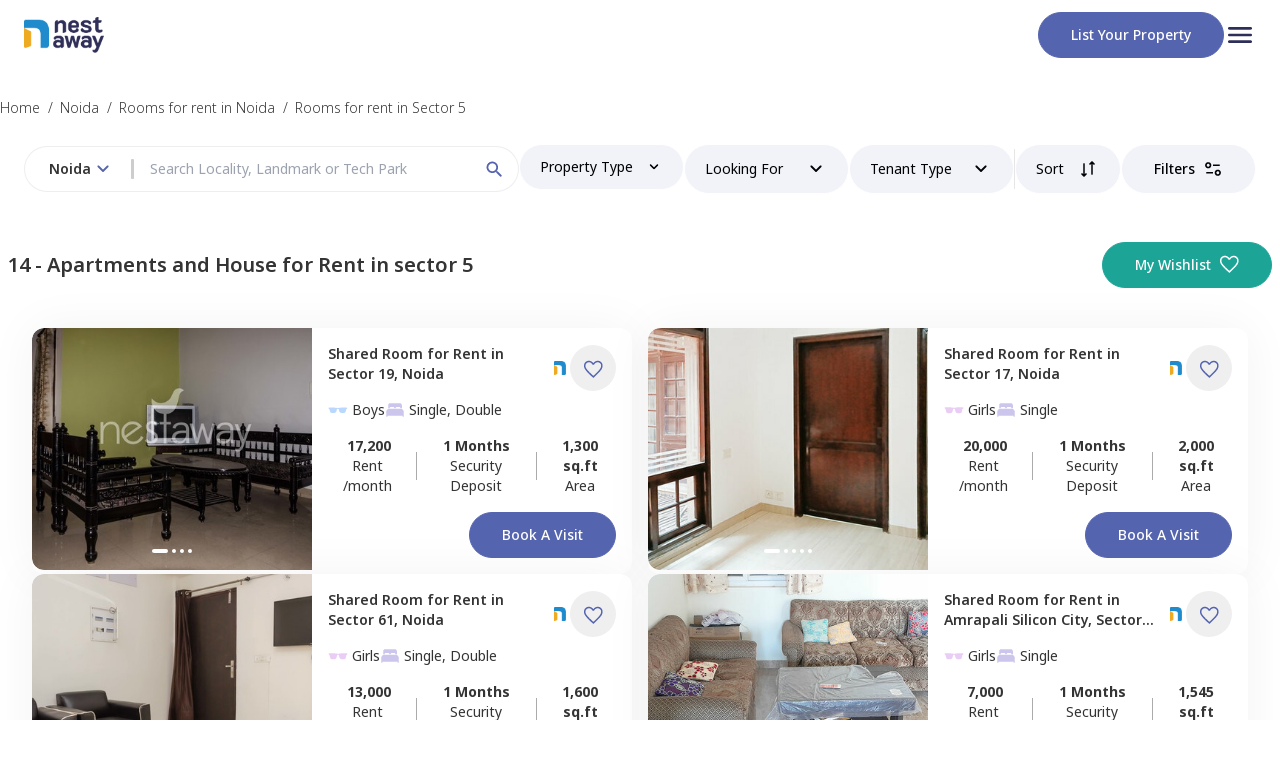

--- FILE ---
content_type: text/html; charset=utf-8
request_url: https://www.nestaway.com/noida/single-room-on-rent-in-sector-5
body_size: 24931
content:
<!DOCTYPE html><html lang="en"><head><meta charSet="utf-8"/><meta name="viewport" content="width=device-width, initial-scale=1"/><meta name="viewport" content="width=device-width, initial-scale=1"/><link rel="preload" href="/_next/static/media/1d8a05b60287ae6c-s.p.woff2" as="font" crossorigin="" type="font/woff2"/><link rel="preload" as="image" href="/images/logo.png" fetchPriority="high"/><link rel="stylesheet" href="/_next/static/css/061f9c3acd9d1cd4.css" data-precedence="next"/><link rel="stylesheet" href="/_next/static/css/ae4ed9c503fd1e33.css" data-precedence="next"/><link rel="preload" as="script" fetchPriority="low" href="/_next/static/chunks/webpack-863035fc28c8c9cf.js"/><script src="/_next/static/chunks/fd9d1056-e81aec94a019e19b.js" async=""></script><script src="/_next/static/chunks/2472-cfbc5e11a513ff1a.js" async=""></script><script src="/_next/static/chunks/main-app-8ed6d57d180fb331.js" async=""></script><script src="/_next/static/chunks/8326-b2245b7c2094fcab.js?dpl=dpl_EJ6NTKU3vK7zXFBeQSKniwHTJF3U" async=""></script><script src="/_next/static/chunks/413-37380a944594d0c3.js?dpl=dpl_EJ6NTKU3vK7zXFBeQSKniwHTJF3U" async=""></script><script src="/_next/static/chunks/app/(tenantOnboarding)/(rentPages)/%5Bcity%5D/%5B...srp_slug%5D/not-found-1e8b781921bc2cb5.js?dpl=dpl_EJ6NTKU3vK7zXFBeQSKniwHTJF3U" async=""></script><script src="/_next/static/chunks/4737-bfef7eed572c1d70.js?dpl=dpl_EJ6NTKU3vK7zXFBeQSKniwHTJF3U" async=""></script><script src="/_next/static/chunks/4165-3b05230882fce24e.js?dpl=dpl_EJ6NTKU3vK7zXFBeQSKniwHTJF3U" async=""></script><script src="/_next/static/chunks/3148-e4baf3f5ae92ef58.js?dpl=dpl_EJ6NTKU3vK7zXFBeQSKniwHTJF3U" async=""></script><script src="/_next/static/chunks/7983-a0afa0b7a72ce437.js?dpl=dpl_EJ6NTKU3vK7zXFBeQSKniwHTJF3U" async=""></script><script src="/_next/static/chunks/app/(tenantOnboarding)/layout-ce715130cbc2d43e.js?dpl=dpl_EJ6NTKU3vK7zXFBeQSKniwHTJF3U" async=""></script><script src="/_next/static/chunks/app/(tenantOnboarding)/error-397ca9de8ce9da8f.js?dpl=dpl_EJ6NTKU3vK7zXFBeQSKniwHTJF3U" async=""></script><script src="/_next/static/chunks/app/(tenantOnboarding)/(rentPages)/%5Bcity%5D/error-e33e178b46e692a9.js?dpl=dpl_EJ6NTKU3vK7zXFBeQSKniwHTJF3U" async=""></script><script src="/_next/static/chunks/app/(tenantOnboarding)/(rentPages)/%5Bcity%5D/%5B...srp_slug%5D/error-271afd0161e1bdae.js?dpl=dpl_EJ6NTKU3vK7zXFBeQSKniwHTJF3U" async=""></script><script src="/_next/static/chunks/3163-213335e24a357263.js?dpl=dpl_EJ6NTKU3vK7zXFBeQSKniwHTJF3U" async=""></script><script src="/_next/static/chunks/4237-50dd5c7a084a877d.js?dpl=dpl_EJ6NTKU3vK7zXFBeQSKniwHTJF3U" async=""></script><script src="/_next/static/chunks/app/(tenantOnboarding)/(rentPages)/layout-abaa996b3520dd41.js?dpl=dpl_EJ6NTKU3vK7zXFBeQSKniwHTJF3U" async=""></script><script src="/_next/static/chunks/9694-83fbd20005f11abd.js?dpl=dpl_EJ6NTKU3vK7zXFBeQSKniwHTJF3U" async=""></script><script src="/_next/static/chunks/app/layout-4355733f5d291ae8.js?dpl=dpl_EJ6NTKU3vK7zXFBeQSKniwHTJF3U" async=""></script><script src="/_next/static/chunks/7241-40537f7e5fd4932e.js?dpl=dpl_EJ6NTKU3vK7zXFBeQSKniwHTJF3U" async=""></script><script src="/_next/static/chunks/5439-613065cb6e1e6a4f.js?dpl=dpl_EJ6NTKU3vK7zXFBeQSKniwHTJF3U" async=""></script><script src="/_next/static/chunks/6162-97059f99e743974d.js?dpl=dpl_EJ6NTKU3vK7zXFBeQSKniwHTJF3U" async=""></script><script src="/_next/static/chunks/3844-fa74074f9090dad6.js?dpl=dpl_EJ6NTKU3vK7zXFBeQSKniwHTJF3U" async=""></script><script src="/_next/static/chunks/4473-b3273e314cf84788.js?dpl=dpl_EJ6NTKU3vK7zXFBeQSKniwHTJF3U" async=""></script><script src="/_next/static/chunks/9202-458a54917c21fdf1.js?dpl=dpl_EJ6NTKU3vK7zXFBeQSKniwHTJF3U" async=""></script><script src="/_next/static/chunks/6724-0402b51f2948c476.js?dpl=dpl_EJ6NTKU3vK7zXFBeQSKniwHTJF3U" async=""></script><script src="/_next/static/chunks/1797-3ede8c2f355995c5.js?dpl=dpl_EJ6NTKU3vK7zXFBeQSKniwHTJF3U" async=""></script><script src="/_next/static/chunks/7022-3667e447a17e26fd.js?dpl=dpl_EJ6NTKU3vK7zXFBeQSKniwHTJF3U" async=""></script><script src="/_next/static/chunks/5779-88629fb69efdac33.js?dpl=dpl_EJ6NTKU3vK7zXFBeQSKniwHTJF3U" async=""></script><script src="/_next/static/chunks/app/(tenantOnboarding)/(rentPages)/%5Bcity%5D/%5B...srp_slug%5D/page-f98f3e88ead6d125.js?dpl=dpl_EJ6NTKU3vK7zXFBeQSKniwHTJF3U" async=""></script><link rel="preload" href="https://www.googletagmanager.com/gtm.js?id=GTM-KVJSGWXR" as="script"/><link rel="preload" href="https://www.googletagmanager.com/gtm.js?id=GTM-NXVCS4HG" as="script"/><meta name="facebook-domain-verification" content="tdhj9rpjjagitvb40ueapacen0tgzp"/><meta name="disable-grammarly" content="true"/><link rel="icon" href="/images/group.png" sizes="any"/><title>Single Room/1RK for Rent in sector 5, noida without Brokers, Near You | NestAway</title><meta name="description" content="Single Room (1Rk Flat) for Rent in sector 5 without Brokerage, Near Me? - Find Furnished Single Kitchen Room on Rent in sector 5, sector 5 for Bachelors, Students &amp; Working Men/Women with ✓2 MONTHS DEPOSIT ✓WiFi ✓Fridge ✓Bed ✓Wardrobe ✓Kitchen Appliance at Cheapest Rent at NestAway"/><meta name="application-name" content="Nestaway"/><link rel="author" href="https://www.nestaway.com"/><meta name="author" content="Nestaway"/><meta name="robots" content="index, follow"/><link rel="canonical" href="https://www.nestaway.com/noida/single-room-on-rent-in-sector-5"/><meta name="google-site-verification" content="P273431LJnC1rC2NzYnd0ytHSdqgG3vBM7dpUlUWtJ8"/><meta property="og:title" content="Single Room/1RK for Rent in sector 5, noida without Brokers, Near You | NestAway"/><meta property="og:description" content="Single Room (1Rk Flat) for Rent in sector 5 without Brokerage, Near Me? - Find Furnished Single Kitchen Room on Rent in sector 5, sector 5 for Bachelors, Students &amp; Working Men/Women with ✓2 MONTHS DEPOSIT ✓WiFi ✓Fridge ✓Bed ✓Wardrobe ✓Kitchen Appliance at Cheapest Rent at NestAway"/><meta property="og:url" content="https://www.nestaway.com/noida/single-room-on-rent-in-sector%205"/><meta property="og:image" content="https://nestaway-assets.nestaway.com/assets/nestaway_bird_logo-d83b68532403e312bd247f1d8bec5f7ddfc0989b127a17a0c993d6f5f24dffa0.png"/><meta property="og:image:secure_url" content="https://nestaway-assets.nestaway.com/assets/nestaway_bird_logo-d83b68532403e312bd247f1d8bec5f7ddfc0989b127a17a0c993d6f5f24dffa0.png"/><meta property="og:image:type" content="image/png"/><meta property="og:image:width" content="400"/><meta property="og:image:height" content="300"/><meta property="og:type" content="website"/><meta name="twitter:card" content="summary"/><meta name="twitter:title" content="Single Room/1RK for Rent in sector 5, noida without Brokers, Near You | NestAway"/><meta name="twitter:description" content="Single Room (1Rk Flat) for Rent in sector 5 without Brokerage, Near Me? - Find Furnished Single Kitchen Room on Rent in sector 5, sector 5 for Bachelors, Students &amp; Working Men/Women with ✓2 MONTHS DEPOSIT ✓WiFi ✓Fridge ✓Bed ✓Wardrobe ✓Kitchen Appliance at Cheapest Rent at NestAway"/><meta name="twitter:image" content="https://nestaway-assets.nestaway.com/assets/nestaway_bird_logo-d83b68532403e312bd247f1d8bec5f7ddfc0989b127a17a0c993d6f5f24dffa0.png"/><meta name="twitter:image:secure_url" content="https://nestaway-assets.nestaway.com/assets/nestaway_bird_logo-d83b68532403e312bd247f1d8bec5f7ddfc0989b127a17a0c993d6f5f24dffa0.png"/><meta name="twitter:image:type" content="image/png"/><meta name="twitter:image:width" content="400"/><meta name="twitter:image:height" content="300"/><link rel="icon" href="/favicon.ico" type="image/x-icon" sizes="16x16"/><meta name="next-size-adjust"/><script src="/_next/static/chunks/polyfills-c67a75d1b6f99dc8.js" noModule=""></script></head><body class="__className_51437f"><div id="modal-root"></div><header class=" bg-neutral-white"><div class="container_align_center flex-row px-6 py-2 md:py-3"><a href="/"><img alt="" fetchPriority="high" loading="eager" width="80" height="50" decoding="async" data-nimg="1" class="flex-none" style="color:transparent" src="/images/logo.png"/></a><div class="flex items-center gap-4"><div class="hidden md:block"><a href="/owner/list-your-property"><button class=" relative flex flex-none items-center justify-center rounded-full border-1 border-solid text-center font-medium capitalize transition-colors duration-500 hover:opacity-80  
      
  
  
  px-8 py-3
    border-primary bg-primary text-neutral-white  transition-opacity disabled:border-transparent  disabled:bg-neutral-ghost-white disabled:text-neutral-silver  disabled:hover:opacity-100 ">List your property</button></a></div><div class="flex cursor-pointer flex-col items-center gap-y-1 duration-500  hover:opacity-50"><p class="w-8"> <svg width="auto" height="auto" viewBox="0 0 32 32" fill="none" xmlns="http://www.w3.org/2000/svg"><g clip-path="url(#clip0_2075_8365)"><path d="M5.33333 24H26.6667C27.4 24 28 23.4 28 22.6667C28 21.9333 27.4 21.3333 26.6667 21.3333H5.33333C4.6 21.3333 4 21.9333 4 22.6667C4 23.4 4.6 24 5.33333 24ZM5.33333 17.3333H26.6667C27.4 17.3333 28 16.7333 28 16C28 15.2667 27.4 14.6667 26.6667 14.6667H5.33333C4.6 14.6667 4 15.2667 4 16C4 16.7333 4.6 17.3333 5.33333 17.3333ZM4 9.33333C4 10.0667 4.6 10.6667 5.33333 10.6667H26.6667C27.4 10.6667 28 10.0667 28 9.33333C28 8.6 27.4 8 26.6667 8H5.33333C4.6 8 4 8.6 4 9.33333Z" fill="#2E2F59"></path></g><defs><clipPath id="clip0_2075_8365"><rect width="32" height="32" fill="white"></rect></clipPath></defs></svg></p></div></div></div></header><main class=" bg-neutral-white "><div class="relative "><div class="m-auto mt-4 max-w-container"><div class="overflow-x-scroll overflow-y-hidden hide-scrollbar"><div class="flex w-max  "><a class="my-3 flex cursor-pointer text-sm font-light " target="_blank" href="https://www.nestaway.com"><span class="hover:underline">Home</span><span class="mx-2  w-1">/ </span></a><a class="my-3 flex cursor-pointer text-sm font-light " target="_blank" href="https://www.nestaway.com/properties-in-noida"><span class="hover:underline">Noida</span><span class="mx-2  w-1">/ </span></a><a class="my-3 flex cursor-pointer text-sm font-light " target="_blank" href="https://www.nestaway.com/noida/single-room-on-rent"><span class="hover:underline">Rooms for rent in Noida</span><span class="mx-2  w-1">/ </span></a><a class="my-3 flex cursor-pointer text-sm font-light " target="_blank" href="https://www.nestaway.com/noida/single-room-on-rent-in-sector 5"><span class="hover:underline">Rooms for rent in Sector 5</span><span class="mx-2  w-1"></span></a></div></div></div><div class="sticky top-0 z-20 mx-auto  h-20 bg-neutral-white pt-1"><div class=" mx-auto max-w-container "><!--$!--><template data-dgst="NEXT_DYNAMIC_NO_SSR_CODE"></template><div class="block h-14 w-[94vw] m-auto flex-grow animate-pulse rounded-full bg-neutral-light-grey sm:hidden"></div><div class="bottom-1  hidden flex-row gap-6 px-6 rounded-xl sm:flex "><div class="h-11 w-[500px] animate-pulse  rounded-full bg-neutral-light-grey"></div><div class="h-11 w-[150px] flex-grow animate-pulse rounded-full bg-neutral-light-grey"></div><div class="h-11 w-[150px] flex-grow animate-pulse rounded-full bg-neutral-light-grey"></div><div class="h-11 w-[150px] flex-grow animate-pulse rounded-full bg-neutral-light-grey"></div><div class="h-11 w-[150px] flex-grow animate-pulse rounded-full bg-neutral-light-grey"></div><div class="h-11 w-[150px] flex-grow animate-pulse rounded-full bg-neutral-light-grey"></div></div><!--/$--></div></div><div class="mx-auto mt-8 flex max-w-container items-center px-2 "><h1 class="text-sm font-semibold sm:text-xl">14 - <!-- -->Apartments and House for Rent in sector 5</h1><div class="ml-auto hidden  sm:flex"><a target="_blank" href="/wishlists"><button class=" relative flex flex-none items-center justify-center rounded-full border-1 border-solid text-center font-medium capitalize transition-colors duration-500 hover:opacity-80  
      
  
  
  px-8 py-3
    border-secondary-green bg-secondary-green text-neutral-white  transition-opacity disabled:border-transparent  disabled:bg-neutral-ghost-white disabled:text-neutral-silver  disabled:hover:opacity-100 ml-5 min-w-[150px] px-4 py-3 lg:w-auto lg:px-8">My Wishlist<div class="ml-2 h-5 w-5 "><svg viewBox="0 0 17 15" fill="none" xmlns="http://www.w3.org/2000/svg"><path d="M8.76156 14.939L7.8417 14.1121C6.4603 12.8589 5.31794 11.782 4.41462 10.8814C3.51131 9.98074 2.79551 9.17919 2.2672 8.47673C1.73888 7.77427 1.36976 7.13351 1.15983 6.55446C0.949882 5.9754 0.84491 5.3878 0.84491 4.79165C0.84491 3.60897 1.24368 2.61885 2.04122 1.82131C2.83876 1.02377 3.82887 0.625 5.01156 0.625C5.73912 0.625 6.42662 0.795147 7.07406 1.13544C7.72149 1.47572 8.28399 1.96369 8.76156 2.59938C9.23913 1.96369 9.80163 1.47572 10.4491 1.13544C11.0965 0.795147 11.784 0.625 12.5116 0.625C13.6942 0.625 14.6843 1.02377 15.4819 1.82131C16.2794 2.61885 16.6782 3.60897 16.6782 4.79165C16.6782 5.3878 16.5732 5.9754 16.3633 6.55446C16.1534 7.13351 15.7842 7.77427 15.2559 8.47673C14.7276 9.17919 14.0131 9.98074 13.1125 10.8814C12.2119 11.782 11.0682 12.8589 9.68141 14.1121L8.76156 14.939ZM8.76156 13.25C10.0949 12.0502 11.1921 11.0219 12.0532 10.165C12.9143 9.30821 13.5949 8.56382 14.0949 7.93187C14.5949 7.29993 14.9421 6.73876 15.1366 6.24837C15.331 5.75799 15.4282 5.27241 15.4282 4.79165C15.4282 3.95831 15.1504 3.26387 14.5949 2.70831C14.0393 2.15276 13.3449 1.87498 12.5116 1.87498C11.8534 1.87498 11.2453 2.06168 10.687 2.43508C10.1288 2.80847 9.68677 3.32797 9.36091 3.99358H8.1622C7.83101 3.32264 7.38763 2.8018 6.83208 2.43106C6.27652 2.06034 5.66968 1.87498 5.01156 1.87498C4.18357 1.87498 3.49046 2.15276 2.93222 2.70831C2.374 3.26387 2.09489 3.95831 2.09489 4.79165C2.09489 5.27241 2.19211 5.75799 2.38656 6.24837C2.581 6.73876 2.92822 7.29993 3.42822 7.93187C3.92822 8.56382 4.60878 9.30687 5.46989 10.161C6.331 11.0152 7.42822 12.0449 8.76156 13.25Z" fill="currentColor"></path></svg></div></button></a></div></div><div class="relative m-auto my-10 max-w-container px-4 sm:flex sm:max-2xl:px-6  2xl:px-0 "><div id="srp-properties" class="sm:w-full"><div class="mx-auto"><div class="flex w-full flex-col flex-wrap gap-y-6 sm:flex-row sm:items-center sm:justify-between "><div class="srp_card_container hidden w-1/2 max-w-[680px] flex-wrap px-2 lg:flex "><div class="shadow-full   bottom-1 flex w-full  flex-1 rounded-xl  hover:shadow-lg  [&amp;&gt;div]:[&amp;&gt;div]:[&amp;&gt;div]:[&amp;&gt;div]:[&amp;&gt;div]:hover:opacity-100   bg-neutral-white"><div class="h-full w-[220px] overflow-hidden rounded-bl-xl rounded-tl-xl  bg-neutral-ghost-white  sm:h-[242px] md:min-w-[220px] xl:min-w-[280px] relative"><div class="relative "><div class="carousel-root" tabindex="0"><div class="carousel carousel-slider" style="width:100%"><ul class="control-dots"><div class="m-[2px] inline-block cursor-pointer rounded-full  bg-neutral-white accent-primary shadow-lg transition-all duration-500  h-1 w-4 "></div><div class="m-[2px] inline-block cursor-pointer rounded-full  bg-neutral-white accent-primary shadow-lg transition-all duration-500    h-1 w-1 "></div><div class="m-[2px] inline-block cursor-pointer rounded-full  bg-neutral-white accent-primary shadow-lg transition-all duration-500    h-1 w-1 "></div><div class="m-[2px] inline-block cursor-pointer rounded-full  bg-neutral-white accent-primary shadow-lg transition-all duration-500    h-1 w-1 "></div></ul><div class="slider-wrapper axis-horizontal"><ul class="slider animated" style="-webkit-transform:translate3d(-100%,0,0);-ms-transform:translate3d(-100%,0,0);-o-transform:translate3d(-100%,0,0);transform:translate3d(-100%,0,0);-webkit-transition-duration:350ms;-moz-transition-duration:350ms;-o-transition-duration:350ms;transition-duration:350ms;-ms-transition-duration:350ms"><li class="slide"><div class="relative "><img alt="" loading="lazy" width="300" height="200" decoding="async" data-nimg="1" class="h-full w-[220px] overflow-hidden rounded-bl-xl rounded-tl-xl  bg-neutral-ghost-white  sm:h-[242px] md:min-w-[220px] xl:min-w-[280px] object-cover" style="color:transparent" src="https://nestaway-houses-assets.nestaway.com/uploads/images/thumb_large_8dae32d8-cde0-4ec3-9be2-d13132a49ef4.jpg"/></div></li><li class="slide selected previous"><div class="relative "><img alt="" loading="lazy" width="300" height="200" decoding="async" data-nimg="1" class="h-full w-[220px] overflow-hidden rounded-bl-xl rounded-tl-xl  bg-neutral-ghost-white  sm:h-[242px] md:min-w-[220px] xl:min-w-[280px] object-cover" style="color:transparent" src="https://nestaway-houses-assets.nestaway.com/uploads/images/thumb_large_8e44fda1-3294-40db-98c7-3d6a482dd1dd.jpg"/></div></li><li class="slide"><div class="relative "><img alt="" loading="lazy" width="300" height="200" decoding="async" data-nimg="1" class="h-full w-[220px] overflow-hidden rounded-bl-xl rounded-tl-xl  bg-neutral-ghost-white  sm:h-[242px] md:min-w-[220px] xl:min-w-[280px] object-cover" style="color:transparent" src="https://nestaway-houses-assets.nestaway.com/uploads/images/thumb_large_9ff6b3c4-9809-457b-bae5-d52c5e29d12d.jpg"/></div></li><li class="slide"><div class="relative "><img alt="" loading="lazy" width="300" height="200" decoding="async" data-nimg="1" class="h-full w-[220px] overflow-hidden rounded-bl-xl rounded-tl-xl  bg-neutral-ghost-white  sm:h-[242px] md:min-w-[220px] xl:min-w-[280px] object-cover" style="color:transparent" src="https://nestaway-houses-assets.nestaway.com/uploads/images/thumb_large_8ced4392-91ec-4d0b-b271-c92a36dadcd6.jpg"/></div></li><li class="slide"><div class="relative "><img alt="" loading="lazy" width="300" height="200" decoding="async" data-nimg="1" class="h-full w-[220px] overflow-hidden rounded-bl-xl rounded-tl-xl  bg-neutral-ghost-white  sm:h-[242px] md:min-w-[220px] xl:min-w-[280px] object-cover" style="color:transparent" src="https://nestaway-houses-assets.nestaway.com/uploads/images/thumb_large_8dae32d8-cde0-4ec3-9be2-d13132a49ef4.jpg"/></div></li><li class="slide selected previous"><div class="relative "><img alt="" loading="lazy" width="300" height="200" decoding="async" data-nimg="1" class="h-full w-[220px] overflow-hidden rounded-bl-xl rounded-tl-xl  bg-neutral-ghost-white  sm:h-[242px] md:min-w-[220px] xl:min-w-[280px] object-cover" style="color:transparent" src="https://nestaway-houses-assets.nestaway.com/uploads/images/thumb_large_8e44fda1-3294-40db-98c7-3d6a482dd1dd.jpg"/></div></li></ul></div></div></div></div><div class="absolute left-4 top-4 z-[1] flex gap-2 md:items-center "></div></div><div class="flex-grow cursor-pointer p-4"><div class="relative flex w-full items-center "><div><a target="_blank" href="/houses/private-room-fully-furnished-for-rent-for-boys-in-sector-19-noida-pid4253"><p class=" xl:text-normal line-clamp-2 font-semibold sm:mb-2 sm:max-xl:text-sm ">Shared Room <!-- -->for <!-- -->Rent<!-- --> in<!-- --> <span> </span>Sector 19, <span class=" capitalize">Noida</span></p></a></div><div class="ml-auto flex flex-row items-center "><div class=" mr-1"><div id="tag-4253" class="tag-icon opacity-0"><div class=" absolute -top-10 right-0 z-10  rounded-lg  shadow-md  "><div class="rounded-lg  p-2 bg-neutral-white text-neutral-black"><div>Managed by<!-- --> <b>Nestaway</b></div></div></div><div class=" absolute -top-1 z-10 -mt-[6px]  h-3  w-3 rotate-45    shadow-md  bg-neutral-white shadow-pastels-mint-green"></div></div><div class="w-5 pl-2"><img alt="logo" loading="lazy" width="100" height="50" decoding="async" data-nimg="1" class="mr-1 w-4" style="color:transparent" srcSet="/_next/image?url=%2Fimages%2Fnestaway.png&amp;w=128&amp;q=75 1x, /_next/image?url=%2Fimages%2Fnestaway.png&amp;w=256&amp;q=75 2x" src="/_next/image?url=%2Fimages%2Fnestaway.png&amp;w=256&amp;q=75"/></div></div><button class=" relative flex flex-none items-center justify-center rounded-full border-1 border-solid text-center font-medium capitalize transition-colors duration-500 hover:opacity-80  
      
  
  
  px-3 py-3
    border-neutral-white text-primary hover:bg-neutral-ghost-white border-transparent disabled:bg-transparent disabled:border-transparent disabled:text-neutral-silver !sm:py-0 sm:p-3"><div class="mr-0 h-5 w-5  pt-[2px]  h-3 w-3 
        "><svg viewBox="0 0 17 15" fill="none" xmlns="http://www.w3.org/2000/svg"><path d="M8.76156 14.939L7.8417 14.1121C6.4603 12.8589 5.31794 11.782 4.41462 10.8814C3.51131 9.98074 2.79551 9.17919 2.2672 8.47673C1.73888 7.77427 1.36976 7.13351 1.15983 6.55446C0.949882 5.9754 0.84491 5.3878 0.84491 4.79165C0.84491 3.60897 1.24368 2.61885 2.04122 1.82131C2.83876 1.02377 3.82887 0.625 5.01156 0.625C5.73912 0.625 6.42662 0.795147 7.07406 1.13544C7.72149 1.47572 8.28399 1.96369 8.76156 2.59938C9.23913 1.96369 9.80163 1.47572 10.4491 1.13544C11.0965 0.795147 11.784 0.625 12.5116 0.625C13.6942 0.625 14.6843 1.02377 15.4819 1.82131C16.2794 2.61885 16.6782 3.60897 16.6782 4.79165C16.6782 5.3878 16.5732 5.9754 16.3633 6.55446C16.1534 7.13351 15.7842 7.77427 15.2559 8.47673C14.7276 9.17919 14.0131 9.98074 13.1125 10.8814C12.2119 11.782 11.0682 12.8589 9.68141 14.1121L8.76156 14.939ZM8.76156 13.25C10.0949 12.0502 11.1921 11.0219 12.0532 10.165C12.9143 9.30821 13.5949 8.56382 14.0949 7.93187C14.5949 7.29993 14.9421 6.73876 15.1366 6.24837C15.331 5.75799 15.4282 5.27241 15.4282 4.79165C15.4282 3.95831 15.1504 3.26387 14.5949 2.70831C14.0393 2.15276 13.3449 1.87498 12.5116 1.87498C11.8534 1.87498 11.2453 2.06168 10.687 2.43508C10.1288 2.80847 9.68677 3.32797 9.36091 3.99358H8.1622C7.83101 3.32264 7.38763 2.8018 6.83208 2.43106C6.27652 2.06034 5.66968 1.87498 5.01156 1.87498C4.18357 1.87498 3.49046 2.15276 2.93222 2.70831C2.374 3.26387 2.09489 3.95831 2.09489 4.79165C2.09489 5.27241 2.19211 5.75799 2.38656 6.24837C2.581 6.73876 2.92822 7.29993 3.42822 7.93187C3.92822 8.56382 4.60878 9.30687 5.46989 10.161C6.331 11.0152 7.42822 12.0449 8.76156 13.25Z" fill="currentColor"></path></svg></div></button></div></div><div class="mt-2"><div class=" flex flex-wrap gap-3 text-[12px] xl:text-sm "><div class="  "><div class="flex items-center  "><div class="mr-1 w-5"><svg width="auto" height="auto" viewBox="0 0 24 8" fill="none" xmlns="http://www.w3.org/2000/svg"><path fill-rule="evenodd" clip-rule="evenodd" d="M0.612786 2.01182C0.772786 2.17115 1.57145 2.64982 1.73079 3.12849C1.89079 3.60649 2.21079 6.66649 3.16945 7.46449C4.15812 8.28582 7.88745 7.97982 8.60145 7.62449C10.1995 6.82782 10.3955 4.25449 10.6781 3.12782C10.8375 2.48982 11.7961 2.48982 11.7961 2.48982C11.7961 2.48982 12.7548 2.48982 12.9148 3.12715C13.1975 4.25449 13.3948 6.83515 14.9915 7.63049C15.7061 7.98715 19.4355 8.29315 20.4255 7.47182C21.3828 6.67382 21.7021 3.60582 21.8621 3.12715C22.0208 2.64915 22.8208 2.17049 22.9801 2.01115C23.1408 1.85182 23.1408 1.21382 22.9801 1.05382C22.6608 0.735152 18.8908 0.451152 14.8315 0.894485C14.0215 0.983152 13.7135 1.21315 11.7955 1.21315C9.87878 1.21315 9.56945 0.982485 8.76012 0.894485C4.70345 0.451819 0.932786 0.735819 0.612786 1.05449C0.453453 1.21382 0.453453 1.85249 0.612786 2.01182Z" fill="#BAD8FD"></path></svg></div><p class=" capitalize">boys</p></div></div><div class="mr-5"><div class="flex items-center"><div class="mr-1 w-5"><svg viewBox="0 0 24 24" fill="none" xmlns="http://www.w3.org/2000/svg"><g id="ion:bed"><path id="Vector" d="M20.25 10.8141C19.7772 10.6065 19.2664 10.4996 18.75 10.5H5.25C4.73368 10.4995 4.22288 10.6063 3.75 10.8136C3.08166 11.1059 2.51294 11.5865 2.11336 12.1968C1.71377 12.8071 1.50064 13.5205 1.5 14.25V19.5C1.5 19.6989 1.57902 19.8897 1.71967 20.0303C1.86032 20.171 2.05109 20.25 2.25 20.25C2.44891 20.25 2.63968 20.171 2.78033 20.0303C2.92098 19.8897 3 19.6989 3 19.5V19.125C3.00122 19.0259 3.04112 18.9312 3.11118 18.8612C3.18124 18.7911 3.27592 18.7512 3.375 18.75H20.625C20.7241 18.7512 20.8188 18.7911 20.8888 18.8612C20.9589 18.9312 20.9988 19.0259 21 19.125V19.5C21 19.6989 21.079 19.8897 21.2197 20.0303C21.3603 20.171 21.5511 20.25 21.75 20.25C21.9489 20.25 22.1397 20.171 22.2803 20.0303C22.421 19.8897 22.5 19.6989 22.5 19.5V14.25C22.4993 13.5206 22.2861 12.8073 21.8865 12.1971C21.4869 11.5869 20.9183 11.1063 20.25 10.8141ZM17.625 3.75H6.375C5.67881 3.75 5.01113 4.02656 4.51884 4.51884C4.02656 5.01113 3.75 5.67881 3.75 6.375V9.75C3.75002 9.77906 3.75679 9.80771 3.76979 9.8337C3.78278 9.85969 3.80163 9.8823 3.82486 9.89976C3.84809 9.91721 3.87505 9.92903 3.90363 9.93428C3.93221 9.93953 3.96162 9.93806 3.98953 9.93C4.39896 9.81025 4.82341 9.74964 5.25 9.75H5.44828C5.49456 9.75029 5.53932 9.73346 5.57393 9.70274C5.60855 9.67202 5.63058 9.62958 5.63578 9.58359C5.67669 9.21712 5.85115 8.87856 6.12586 8.63256C6.40056 8.38656 6.75625 8.25037 7.125 8.25H9.75C10.119 8.25003 10.475 8.38606 10.75 8.63209C11.025 8.87812 11.1997 9.21688 11.2406 9.58359C11.2458 9.62958 11.2679 9.67202 11.3025 9.70274C11.3371 9.73346 11.3818 9.75029 11.4281 9.75H12.5747C12.621 9.75029 12.6657 9.73346 12.7003 9.70274C12.735 9.67202 12.757 9.62958 12.7622 9.58359C12.8031 9.21736 12.9773 8.87899 13.2517 8.63303C13.5261 8.38706 13.8815 8.25072 14.25 8.25H16.875C17.244 8.25003 17.6 8.38606 17.875 8.63209C18.15 8.87812 18.3247 9.21688 18.3656 9.58359C18.3708 9.62958 18.3929 9.67202 18.4275 9.70274C18.4621 9.73346 18.5068 9.75029 18.5531 9.75H18.75C19.1766 9.74979 19.6011 9.81057 20.0105 9.93047C20.0384 9.93854 20.0679 9.94 20.0965 9.93473C20.1251 9.92945 20.1521 9.91759 20.1753 9.90009C20.1986 9.88258 20.2174 9.8599 20.2304 9.83385C20.2433 9.8078 20.2501 9.7791 20.25 9.75V6.375C20.25 5.67881 19.9734 5.01113 19.4812 4.51884C18.9889 4.02656 18.3212 3.75 17.625 3.75Z" fill="#CDC6EC"></path></g></svg></div><p>Single, Double</p></div></div></div></div><div class=" sm:mt-2  xl:mt-4"><div class="flex text-xs sm:items-center sm:justify-between md:mt-4 xl:text-sm"><div class=""><p class="text-center font-bold rupee">17,200</p><p class="text-center max-sm:text-[10px]">Rent /month</p></div><div class="mx-2 flex flex-grow items-center justify-center"><div class="h-[70%] w-[1px] bg-neutral-silver sm:h-[28px] xl:h-[28px] xl:w-[1px]"></div></div><div class=""><p class="text-center font-bold ">1 Months</p><p class="text-center max-sm:text-[10px]">Security Deposit</p></div><div class="mx-2 flex flex-grow items-center justify-center "><div class="h-[70%] w-[1px] bg-neutral-silver sm:h-[28px] xl:h-[28px] xl:w-[1px]"></div></div><div class=""><p class="text-center font-bold ">1,300 sq.ft</p><p class="text-center max-sm:text-[10px]">Area</p></div></div></div><div class="visit-card-modal  mt-4"><div class="ml-auto w-max"><div class="flex  md:justify-end"><button class=" relative flex flex-none items-center justify-center rounded-full border-1 border-solid text-center font-medium capitalize transition-colors duration-500 hover:opacity-80  
      
  
  
  px-8 py-3
    border-primary bg-primary text-neutral-white  transition-opacity disabled:border-transparent  disabled:bg-neutral-ghost-white disabled:text-neutral-silver  disabled:hover:opacity-100 ">Book a Visit</button></div></div></div></div></div></div><div class="flex  flex-1 flex-col items-center justify-center mx-2 lg:hidden"><div class=" shadow-full w-full min-w-[300px] flex-1 overflow-hidden  rounded-xl bg-neutral-white"><div class="p-2 "><div class="relative flex w-full items-center "><div><a target="_blank" href="/houses/private-room-fully-furnished-for-rent-for-boys-in-sector-19-noida-pid4253"><p class=" xl:text-normal line-clamp-2 font-semibold sm:mb-2 sm:max-xl:text-sm ">Shared Room <!-- -->for <!-- -->Rent<!-- --> in<!-- --> <span> </span>Sector 19, <span class=" capitalize">Noida</span></p></a></div><div class="ml-auto flex flex-row items-center "><div class=" mr-1"><div id="tag-4253" class="tag-icon opacity-0"><div class=" absolute -top-10 right-0 z-10  rounded-lg  shadow-md  "><div class="rounded-lg  p-2 bg-neutral-white text-neutral-black"><div>Managed by<!-- --> <b>Nestaway</b></div></div></div><div class=" absolute -top-1 z-10 -mt-[6px]  h-3  w-3 rotate-45    shadow-md  bg-neutral-white shadow-pastels-mint-green"></div></div><div class="w-5 pl-2"><img alt="logo" loading="lazy" width="100" height="50" decoding="async" data-nimg="1" class="mr-1 w-4" style="color:transparent" srcSet="/_next/image?url=%2Fimages%2Fnestaway.png&amp;w=128&amp;q=75 1x, /_next/image?url=%2Fimages%2Fnestaway.png&amp;w=256&amp;q=75 2x" src="/_next/image?url=%2Fimages%2Fnestaway.png&amp;w=256&amp;q=75"/></div></div><button class=" relative flex flex-none items-center justify-center rounded-full border-1 border-solid text-center font-medium capitalize transition-colors duration-500 hover:opacity-80  
      
  
  
  px-3 py-3
    border-neutral-white text-primary hover:bg-neutral-ghost-white border-transparent disabled:bg-transparent disabled:border-transparent disabled:text-neutral-silver !sm:py-0 sm:p-3"><div class="mr-0 h-5 w-5  pt-[2px]  h-3 w-3 
        "><svg viewBox="0 0 17 15" fill="none" xmlns="http://www.w3.org/2000/svg"><path d="M8.76156 14.939L7.8417 14.1121C6.4603 12.8589 5.31794 11.782 4.41462 10.8814C3.51131 9.98074 2.79551 9.17919 2.2672 8.47673C1.73888 7.77427 1.36976 7.13351 1.15983 6.55446C0.949882 5.9754 0.84491 5.3878 0.84491 4.79165C0.84491 3.60897 1.24368 2.61885 2.04122 1.82131C2.83876 1.02377 3.82887 0.625 5.01156 0.625C5.73912 0.625 6.42662 0.795147 7.07406 1.13544C7.72149 1.47572 8.28399 1.96369 8.76156 2.59938C9.23913 1.96369 9.80163 1.47572 10.4491 1.13544C11.0965 0.795147 11.784 0.625 12.5116 0.625C13.6942 0.625 14.6843 1.02377 15.4819 1.82131C16.2794 2.61885 16.6782 3.60897 16.6782 4.79165C16.6782 5.3878 16.5732 5.9754 16.3633 6.55446C16.1534 7.13351 15.7842 7.77427 15.2559 8.47673C14.7276 9.17919 14.0131 9.98074 13.1125 10.8814C12.2119 11.782 11.0682 12.8589 9.68141 14.1121L8.76156 14.939ZM8.76156 13.25C10.0949 12.0502 11.1921 11.0219 12.0532 10.165C12.9143 9.30821 13.5949 8.56382 14.0949 7.93187C14.5949 7.29993 14.9421 6.73876 15.1366 6.24837C15.331 5.75799 15.4282 5.27241 15.4282 4.79165C15.4282 3.95831 15.1504 3.26387 14.5949 2.70831C14.0393 2.15276 13.3449 1.87498 12.5116 1.87498C11.8534 1.87498 11.2453 2.06168 10.687 2.43508C10.1288 2.80847 9.68677 3.32797 9.36091 3.99358H8.1622C7.83101 3.32264 7.38763 2.8018 6.83208 2.43106C6.27652 2.06034 5.66968 1.87498 5.01156 1.87498C4.18357 1.87498 3.49046 2.15276 2.93222 2.70831C2.374 3.26387 2.09489 3.95831 2.09489 4.79165C2.09489 5.27241 2.19211 5.75799 2.38656 6.24837C2.581 6.73876 2.92822 7.29993 3.42822 7.93187C3.92822 8.56382 4.60878 9.30687 5.46989 10.161C6.331 11.0152 7.42822 12.0449 8.76156 13.25Z" fill="currentColor"></path></svg></div></button></div></div></div><div class="mt-2 flex "><div class="relative"><img alt="property" loading="lazy" width="200" height="200" decoding="async" data-nimg="1" class="w-32 h-32 max-h-40 rounded-xl p-2 sm:w-64 sm:h-40 object-cover" style="color:transparent" src="https://nestaway-houses-assets.nestaway.com/uploads/images/thumb_large_8e44fda1-3294-40db-98c7-3d6a482dd1dd.jpg"/></div><div class="relative flex min-h-[134px] w-full flex-1 flex-col p-2"><div class=""><div class=" flex flex-wrap gap-3 text-[12px] xl:text-sm "><div class="  "><div class="flex items-center  "><div class="mr-1 w-5"><svg width="auto" height="auto" viewBox="0 0 24 8" fill="none" xmlns="http://www.w3.org/2000/svg"><path fill-rule="evenodd" clip-rule="evenodd" d="M0.612786 2.01182C0.772786 2.17115 1.57145 2.64982 1.73079 3.12849C1.89079 3.60649 2.21079 6.66649 3.16945 7.46449C4.15812 8.28582 7.88745 7.97982 8.60145 7.62449C10.1995 6.82782 10.3955 4.25449 10.6781 3.12782C10.8375 2.48982 11.7961 2.48982 11.7961 2.48982C11.7961 2.48982 12.7548 2.48982 12.9148 3.12715C13.1975 4.25449 13.3948 6.83515 14.9915 7.63049C15.7061 7.98715 19.4355 8.29315 20.4255 7.47182C21.3828 6.67382 21.7021 3.60582 21.8621 3.12715C22.0208 2.64915 22.8208 2.17049 22.9801 2.01115C23.1408 1.85182 23.1408 1.21382 22.9801 1.05382C22.6608 0.735152 18.8908 0.451152 14.8315 0.894485C14.0215 0.983152 13.7135 1.21315 11.7955 1.21315C9.87878 1.21315 9.56945 0.982485 8.76012 0.894485C4.70345 0.451819 0.932786 0.735819 0.612786 1.05449C0.453453 1.21382 0.453453 1.85249 0.612786 2.01182Z" fill="#BAD8FD"></path></svg></div><p class=" capitalize">boys</p></div></div><div class="mr-5"><div class="flex items-center"><div class="mr-1 w-5"><svg viewBox="0 0 24 24" fill="none" xmlns="http://www.w3.org/2000/svg"><g id="ion:bed"><path id="Vector" d="M20.25 10.8141C19.7772 10.6065 19.2664 10.4996 18.75 10.5H5.25C4.73368 10.4995 4.22288 10.6063 3.75 10.8136C3.08166 11.1059 2.51294 11.5865 2.11336 12.1968C1.71377 12.8071 1.50064 13.5205 1.5 14.25V19.5C1.5 19.6989 1.57902 19.8897 1.71967 20.0303C1.86032 20.171 2.05109 20.25 2.25 20.25C2.44891 20.25 2.63968 20.171 2.78033 20.0303C2.92098 19.8897 3 19.6989 3 19.5V19.125C3.00122 19.0259 3.04112 18.9312 3.11118 18.8612C3.18124 18.7911 3.27592 18.7512 3.375 18.75H20.625C20.7241 18.7512 20.8188 18.7911 20.8888 18.8612C20.9589 18.9312 20.9988 19.0259 21 19.125V19.5C21 19.6989 21.079 19.8897 21.2197 20.0303C21.3603 20.171 21.5511 20.25 21.75 20.25C21.9489 20.25 22.1397 20.171 22.2803 20.0303C22.421 19.8897 22.5 19.6989 22.5 19.5V14.25C22.4993 13.5206 22.2861 12.8073 21.8865 12.1971C21.4869 11.5869 20.9183 11.1063 20.25 10.8141ZM17.625 3.75H6.375C5.67881 3.75 5.01113 4.02656 4.51884 4.51884C4.02656 5.01113 3.75 5.67881 3.75 6.375V9.75C3.75002 9.77906 3.75679 9.80771 3.76979 9.8337C3.78278 9.85969 3.80163 9.8823 3.82486 9.89976C3.84809 9.91721 3.87505 9.92903 3.90363 9.93428C3.93221 9.93953 3.96162 9.93806 3.98953 9.93C4.39896 9.81025 4.82341 9.74964 5.25 9.75H5.44828C5.49456 9.75029 5.53932 9.73346 5.57393 9.70274C5.60855 9.67202 5.63058 9.62958 5.63578 9.58359C5.67669 9.21712 5.85115 8.87856 6.12586 8.63256C6.40056 8.38656 6.75625 8.25037 7.125 8.25H9.75C10.119 8.25003 10.475 8.38606 10.75 8.63209C11.025 8.87812 11.1997 9.21688 11.2406 9.58359C11.2458 9.62958 11.2679 9.67202 11.3025 9.70274C11.3371 9.73346 11.3818 9.75029 11.4281 9.75H12.5747C12.621 9.75029 12.6657 9.73346 12.7003 9.70274C12.735 9.67202 12.757 9.62958 12.7622 9.58359C12.8031 9.21736 12.9773 8.87899 13.2517 8.63303C13.5261 8.38706 13.8815 8.25072 14.25 8.25H16.875C17.244 8.25003 17.6 8.38606 17.875 8.63209C18.15 8.87812 18.3247 9.21688 18.3656 9.58359C18.3708 9.62958 18.3929 9.67202 18.4275 9.70274C18.4621 9.73346 18.5068 9.75029 18.5531 9.75H18.75C19.1766 9.74979 19.6011 9.81057 20.0105 9.93047C20.0384 9.93854 20.0679 9.94 20.0965 9.93473C20.1251 9.92945 20.1521 9.91759 20.1753 9.90009C20.1986 9.88258 20.2174 9.8599 20.2304 9.83385C20.2433 9.8078 20.2501 9.7791 20.25 9.75V6.375C20.25 5.67881 19.9734 5.01113 19.4812 4.51884C18.9889 4.02656 18.3212 3.75 17.625 3.75Z" fill="#CDC6EC"></path></g></svg></div><p>Single, Double</p></div></div></div></div><div class=" mt-4 text-[12px] opacity-90"><div class="flex text-xs sm:items-center sm:justify-between md:mt-4 xl:text-sm"><div class=""><p class="text-center font-bold rupee">17,200</p><p class="text-center max-sm:text-[10px]">Rent /month</p></div><div class="mx-2 flex flex-grow items-center justify-center"><div class="h-[70%] w-[1px] bg-neutral-silver sm:h-[28px] xl:h-[28px] xl:w-[1px]"></div></div><div class=""><p class="text-center font-bold ">1 Months</p><p class="text-center max-sm:text-[10px]">Security Deposit</p></div><div class="mx-2 flex flex-grow items-center justify-center max-sm:hidden"><div class="h-[70%] w-[1px] bg-neutral-silver sm:h-[28px] xl:h-[28px] xl:w-[1px]"></div></div><div class="max-sm:hidden"><p class="text-center font-bold ">1,300 sq.ft</p><p class="text-center max-sm:text-[10px]">Area</p></div></div></div><div class="justify-left visit-card-modal mt-4 flex"><div class="ml-auto w-max"><div class="flex  md:justify-end"><button class=" relative flex flex-none items-center justify-center rounded-full border-1 border-solid text-center font-medium capitalize transition-colors duration-500 hover:opacity-80  
      
  
  
  px-8 py-3
    border-primary bg-primary text-neutral-white  transition-opacity disabled:border-transparent  disabled:bg-neutral-ghost-white disabled:text-neutral-silver  disabled:hover:opacity-100 ">Book a Visit</button></div></div></div></div></div><div class=""><div class="relative mt-2"><div class=" left-4 top-4 z-[1] flex w-full gap-2 md:items-center "></div></div></div></div></div><div class="srp_card_container hidden w-1/2 max-w-[680px] flex-wrap px-2 lg:flex "><div class="shadow-full   bottom-1 flex w-full  flex-1 rounded-xl  hover:shadow-lg  [&amp;&gt;div]:[&amp;&gt;div]:[&amp;&gt;div]:[&amp;&gt;div]:[&amp;&gt;div]:hover:opacity-100   bg-neutral-white"><div class="h-full w-[220px] overflow-hidden rounded-bl-xl rounded-tl-xl  bg-neutral-ghost-white  sm:h-[242px] md:min-w-[220px] xl:min-w-[280px] relative"><div class="relative "><div class="carousel-root" tabindex="0"><div class="carousel carousel-slider" style="width:100%"><ul class="control-dots"><div class="m-[2px] inline-block cursor-pointer rounded-full  bg-neutral-white accent-primary shadow-lg transition-all duration-500  h-1 w-4 "></div><div class="m-[2px] inline-block cursor-pointer rounded-full  bg-neutral-white accent-primary shadow-lg transition-all duration-500    h-1 w-1 "></div><div class="m-[2px] inline-block cursor-pointer rounded-full  bg-neutral-white accent-primary shadow-lg transition-all duration-500    h-1 w-1 "></div><div class="m-[2px] inline-block cursor-pointer rounded-full  bg-neutral-white accent-primary shadow-lg transition-all duration-500    h-1 w-1 "></div><div class="m-[2px] inline-block cursor-pointer rounded-full  bg-neutral-white accent-primary shadow-lg transition-all duration-500    h-1 w-1 "></div></ul><div class="slider-wrapper axis-horizontal"><ul class="slider animated" style="-webkit-transform:translate3d(-100%,0,0);-ms-transform:translate3d(-100%,0,0);-o-transform:translate3d(-100%,0,0);transform:translate3d(-100%,0,0);-webkit-transition-duration:350ms;-moz-transition-duration:350ms;-o-transition-duration:350ms;transition-duration:350ms;-ms-transition-duration:350ms"><li class="slide"><div class="relative "><img alt="" loading="lazy" width="300" height="200" decoding="async" data-nimg="1" class="h-full w-[220px] overflow-hidden rounded-bl-xl rounded-tl-xl  bg-neutral-ghost-white  sm:h-[242px] md:min-w-[220px] xl:min-w-[280px] object-cover" style="color:transparent" src="https://nestaway-houses-assets.nestaway.com/uploads/images/thumb_large_99ffa655-802e-4218-b116-c416f1831163.jpg"/></div></li><li class="slide selected previous"><div class="relative "><img alt="" loading="lazy" width="300" height="200" decoding="async" data-nimg="1" class="h-full w-[220px] overflow-hidden rounded-bl-xl rounded-tl-xl  bg-neutral-ghost-white  sm:h-[242px] md:min-w-[220px] xl:min-w-[280px] object-cover" style="color:transparent" src="https://nestaway-houses-assets.nestaway.com/uploads/images/thumb_large_e9bde3df-31ff-4508-9b56-6abd3714ced5.jpg"/></div></li><li class="slide"><div class="relative "><img alt="" loading="lazy" width="300" height="200" decoding="async" data-nimg="1" class="h-full w-[220px] overflow-hidden rounded-bl-xl rounded-tl-xl  bg-neutral-ghost-white  sm:h-[242px] md:min-w-[220px] xl:min-w-[280px] object-cover" style="color:transparent" src="https://nestaway-houses-assets.nestaway.com/uploads/images/thumb_large_eaac4d3f-9920-415c-9b36-10bd97b3908c.jpg"/></div></li><li class="slide"><div class="relative "><img alt="" loading="lazy" width="300" height="200" decoding="async" data-nimg="1" class="h-full w-[220px] overflow-hidden rounded-bl-xl rounded-tl-xl  bg-neutral-ghost-white  sm:h-[242px] md:min-w-[220px] xl:min-w-[280px] object-cover" style="color:transparent" src="https://nestaway-houses-assets.nestaway.com/uploads/images/thumb_large_527ac59f-8e08-4f0d-be50-557514e0f0a6.jpg"/></div></li><li class="slide"><div class="relative "><img alt="" loading="lazy" width="300" height="200" decoding="async" data-nimg="1" class="h-full w-[220px] overflow-hidden rounded-bl-xl rounded-tl-xl  bg-neutral-ghost-white  sm:h-[242px] md:min-w-[220px] xl:min-w-[280px] object-cover" style="color:transparent" src="https://nestaway-houses-assets.nestaway.com/uploads/images/thumb_large_b207022f-f2e7-43b3-90d3-df6e3d0e120d.jpg"/></div></li><li class="slide"><div class="relative "><img alt="" loading="lazy" width="300" height="200" decoding="async" data-nimg="1" class="h-full w-[220px] overflow-hidden rounded-bl-xl rounded-tl-xl  bg-neutral-ghost-white  sm:h-[242px] md:min-w-[220px] xl:min-w-[280px] object-cover" style="color:transparent" src="https://nestaway-houses-assets.nestaway.com/uploads/images/thumb_large_99ffa655-802e-4218-b116-c416f1831163.jpg"/></div></li><li class="slide selected previous"><div class="relative "><img alt="" loading="lazy" width="300" height="200" decoding="async" data-nimg="1" class="h-full w-[220px] overflow-hidden rounded-bl-xl rounded-tl-xl  bg-neutral-ghost-white  sm:h-[242px] md:min-w-[220px] xl:min-w-[280px] object-cover" style="color:transparent" src="https://nestaway-houses-assets.nestaway.com/uploads/images/thumb_large_e9bde3df-31ff-4508-9b56-6abd3714ced5.jpg"/></div></li></ul></div></div></div></div><div class="absolute left-4 top-4 z-[1] flex gap-2 md:items-center "></div></div><div class="flex-grow cursor-pointer p-4"><div class="relative flex w-full items-center "><div><a target="_blank" href="/houses/private-room-semi-furnished-for-rent-for-girls-in-sector-17-noida-pid330006"><p class=" xl:text-normal line-clamp-2 font-semibold sm:mb-2 sm:max-xl:text-sm ">Shared Room <!-- -->for <!-- -->Rent<!-- --> in<!-- --> <span> </span>Sector 17, <span class=" capitalize">Noida</span></p></a></div><div class="ml-auto flex flex-row items-center "><div class=" mr-1"><div id="tag-330006" class="tag-icon opacity-0"><div class=" absolute -top-10 right-0 z-10  rounded-lg  shadow-md  "><div class="rounded-lg  p-2 bg-neutral-white text-neutral-black"><div>Managed by<!-- --> <b>Nestaway</b></div></div></div><div class=" absolute -top-1 z-10 -mt-[6px]  h-3  w-3 rotate-45    shadow-md  bg-neutral-white shadow-pastels-mint-green"></div></div><div class="w-5 pl-2"><img alt="logo" loading="lazy" width="100" height="50" decoding="async" data-nimg="1" class="mr-1 w-4" style="color:transparent" srcSet="/_next/image?url=%2Fimages%2Fnestaway.png&amp;w=128&amp;q=75 1x, /_next/image?url=%2Fimages%2Fnestaway.png&amp;w=256&amp;q=75 2x" src="/_next/image?url=%2Fimages%2Fnestaway.png&amp;w=256&amp;q=75"/></div></div><button class=" relative flex flex-none items-center justify-center rounded-full border-1 border-solid text-center font-medium capitalize transition-colors duration-500 hover:opacity-80  
      
  
  
  px-3 py-3
    border-neutral-white text-primary hover:bg-neutral-ghost-white border-transparent disabled:bg-transparent disabled:border-transparent disabled:text-neutral-silver !sm:py-0 sm:p-3"><div class="mr-0 h-5 w-5  pt-[2px]  h-3 w-3 
        "><svg viewBox="0 0 17 15" fill="none" xmlns="http://www.w3.org/2000/svg"><path d="M8.76156 14.939L7.8417 14.1121C6.4603 12.8589 5.31794 11.782 4.41462 10.8814C3.51131 9.98074 2.79551 9.17919 2.2672 8.47673C1.73888 7.77427 1.36976 7.13351 1.15983 6.55446C0.949882 5.9754 0.84491 5.3878 0.84491 4.79165C0.84491 3.60897 1.24368 2.61885 2.04122 1.82131C2.83876 1.02377 3.82887 0.625 5.01156 0.625C5.73912 0.625 6.42662 0.795147 7.07406 1.13544C7.72149 1.47572 8.28399 1.96369 8.76156 2.59938C9.23913 1.96369 9.80163 1.47572 10.4491 1.13544C11.0965 0.795147 11.784 0.625 12.5116 0.625C13.6942 0.625 14.6843 1.02377 15.4819 1.82131C16.2794 2.61885 16.6782 3.60897 16.6782 4.79165C16.6782 5.3878 16.5732 5.9754 16.3633 6.55446C16.1534 7.13351 15.7842 7.77427 15.2559 8.47673C14.7276 9.17919 14.0131 9.98074 13.1125 10.8814C12.2119 11.782 11.0682 12.8589 9.68141 14.1121L8.76156 14.939ZM8.76156 13.25C10.0949 12.0502 11.1921 11.0219 12.0532 10.165C12.9143 9.30821 13.5949 8.56382 14.0949 7.93187C14.5949 7.29993 14.9421 6.73876 15.1366 6.24837C15.331 5.75799 15.4282 5.27241 15.4282 4.79165C15.4282 3.95831 15.1504 3.26387 14.5949 2.70831C14.0393 2.15276 13.3449 1.87498 12.5116 1.87498C11.8534 1.87498 11.2453 2.06168 10.687 2.43508C10.1288 2.80847 9.68677 3.32797 9.36091 3.99358H8.1622C7.83101 3.32264 7.38763 2.8018 6.83208 2.43106C6.27652 2.06034 5.66968 1.87498 5.01156 1.87498C4.18357 1.87498 3.49046 2.15276 2.93222 2.70831C2.374 3.26387 2.09489 3.95831 2.09489 4.79165C2.09489 5.27241 2.19211 5.75799 2.38656 6.24837C2.581 6.73876 2.92822 7.29993 3.42822 7.93187C3.92822 8.56382 4.60878 9.30687 5.46989 10.161C6.331 11.0152 7.42822 12.0449 8.76156 13.25Z" fill="currentColor"></path></svg></div></button></div></div><div class="mt-2"><div class=" flex flex-wrap gap-3 text-[12px] xl:text-sm "><div class="  "><div class="flex items-center  "><div class="mr-1 w-5"><svg width="auto" height="auto" viewBox="0 0 24 24" fill="none" xmlns="http://www.w3.org/2000/svg"><path fill-rule="evenodd" clip-rule="evenodd" d="M0.826531 10.0121C0.986531 10.1714 1.7852 10.6501 1.94453 11.1287C2.10453 11.6067 2.42453 14.6667 3.3832 15.4647C4.37186 16.2861 8.1012 15.9801 8.8152 15.6247C10.4132 14.8281 10.6092 12.2547 10.8919 11.1281C11.0512 10.4901 12.0099 10.4901 12.0099 10.4901C12.0099 10.4901 12.9685 10.4901 13.1285 11.1274C13.4112 12.2547 13.6085 14.8354 15.2052 15.6307C15.9199 15.9874 19.6492 16.2934 20.6392 15.4721C21.5965 14.6741 21.9159 11.6061 22.0759 11.1274C22.2345 10.6494 23.0345 10.1707 23.1939 10.0114C23.3545 9.85206 23.3545 9.21406 23.1939 9.05406C22.8745 8.7354 19.1045 8.4514 15.0452 8.89473C14.2352 8.9834 13.9272 9.2134 12.0092 9.2134C10.0925 9.2134 9.7832 8.98273 8.97386 8.89473C4.9172 8.45206 1.14653 8.73606 0.826531 9.05473C0.667198 9.21406 0.667198 9.85273 0.826531 10.0121Z" fill="#EACDF4"></path></svg></div><p class=" capitalize">girls</p></div></div><div class="mr-5"><div class="flex items-center"><div class="mr-1 w-5"><svg viewBox="0 0 24 24" fill="none" xmlns="http://www.w3.org/2000/svg"><g id="ion:bed"><path id="Vector" d="M20.25 10.8141C19.7772 10.6065 19.2664 10.4996 18.75 10.5H5.25C4.73368 10.4995 4.22288 10.6063 3.75 10.8136C3.08166 11.1059 2.51294 11.5865 2.11336 12.1968C1.71377 12.8071 1.50064 13.5205 1.5 14.25V19.5C1.5 19.6989 1.57902 19.8897 1.71967 20.0303C1.86032 20.171 2.05109 20.25 2.25 20.25C2.44891 20.25 2.63968 20.171 2.78033 20.0303C2.92098 19.8897 3 19.6989 3 19.5V19.125C3.00122 19.0259 3.04112 18.9312 3.11118 18.8612C3.18124 18.7911 3.27592 18.7512 3.375 18.75H20.625C20.7241 18.7512 20.8188 18.7911 20.8888 18.8612C20.9589 18.9312 20.9988 19.0259 21 19.125V19.5C21 19.6989 21.079 19.8897 21.2197 20.0303C21.3603 20.171 21.5511 20.25 21.75 20.25C21.9489 20.25 22.1397 20.171 22.2803 20.0303C22.421 19.8897 22.5 19.6989 22.5 19.5V14.25C22.4993 13.5206 22.2861 12.8073 21.8865 12.1971C21.4869 11.5869 20.9183 11.1063 20.25 10.8141ZM17.625 3.75H6.375C5.67881 3.75 5.01113 4.02656 4.51884 4.51884C4.02656 5.01113 3.75 5.67881 3.75 6.375V9.75C3.75002 9.77906 3.75679 9.80771 3.76979 9.8337C3.78278 9.85969 3.80163 9.8823 3.82486 9.89976C3.84809 9.91721 3.87505 9.92903 3.90363 9.93428C3.93221 9.93953 3.96162 9.93806 3.98953 9.93C4.39896 9.81025 4.82341 9.74964 5.25 9.75H5.44828C5.49456 9.75029 5.53932 9.73346 5.57393 9.70274C5.60855 9.67202 5.63058 9.62958 5.63578 9.58359C5.67669 9.21712 5.85115 8.87856 6.12586 8.63256C6.40056 8.38656 6.75625 8.25037 7.125 8.25H9.75C10.119 8.25003 10.475 8.38606 10.75 8.63209C11.025 8.87812 11.1997 9.21688 11.2406 9.58359C11.2458 9.62958 11.2679 9.67202 11.3025 9.70274C11.3371 9.73346 11.3818 9.75029 11.4281 9.75H12.5747C12.621 9.75029 12.6657 9.73346 12.7003 9.70274C12.735 9.67202 12.757 9.62958 12.7622 9.58359C12.8031 9.21736 12.9773 8.87899 13.2517 8.63303C13.5261 8.38706 13.8815 8.25072 14.25 8.25H16.875C17.244 8.25003 17.6 8.38606 17.875 8.63209C18.15 8.87812 18.3247 9.21688 18.3656 9.58359C18.3708 9.62958 18.3929 9.67202 18.4275 9.70274C18.4621 9.73346 18.5068 9.75029 18.5531 9.75H18.75C19.1766 9.74979 19.6011 9.81057 20.0105 9.93047C20.0384 9.93854 20.0679 9.94 20.0965 9.93473C20.1251 9.92945 20.1521 9.91759 20.1753 9.90009C20.1986 9.88258 20.2174 9.8599 20.2304 9.83385C20.2433 9.8078 20.2501 9.7791 20.25 9.75V6.375C20.25 5.67881 19.9734 5.01113 19.4812 4.51884C18.9889 4.02656 18.3212 3.75 17.625 3.75Z" fill="#CDC6EC"></path></g></svg></div><p>Single</p></div></div></div></div><div class=" sm:mt-2  xl:mt-4"><div class="flex text-xs sm:items-center sm:justify-between md:mt-4 xl:text-sm"><div class=""><p class="text-center font-bold rupee">20,000</p><p class="text-center max-sm:text-[10px]">Rent /month</p></div><div class="mx-2 flex flex-grow items-center justify-center"><div class="h-[70%] w-[1px] bg-neutral-silver sm:h-[28px] xl:h-[28px] xl:w-[1px]"></div></div><div class=""><p class="text-center font-bold ">1 Months</p><p class="text-center max-sm:text-[10px]">Security Deposit</p></div><div class="mx-2 flex flex-grow items-center justify-center "><div class="h-[70%] w-[1px] bg-neutral-silver sm:h-[28px] xl:h-[28px] xl:w-[1px]"></div></div><div class=""><p class="text-center font-bold ">2,000 sq.ft</p><p class="text-center max-sm:text-[10px]">Area</p></div></div></div><div class="visit-card-modal  mt-4"><div class="ml-auto w-max"><div class="flex  md:justify-end"><button class=" relative flex flex-none items-center justify-center rounded-full border-1 border-solid text-center font-medium capitalize transition-colors duration-500 hover:opacity-80  
      
  
  
  px-8 py-3
    border-primary bg-primary text-neutral-white  transition-opacity disabled:border-transparent  disabled:bg-neutral-ghost-white disabled:text-neutral-silver  disabled:hover:opacity-100 ">Book a Visit</button></div></div></div></div></div></div><div class="flex  flex-1 flex-col items-center justify-center mx-2 lg:hidden"><div class=" shadow-full w-full min-w-[300px] flex-1 overflow-hidden  rounded-xl bg-neutral-white"><div class="p-2 "><div class="relative flex w-full items-center "><div><a target="_blank" href="/houses/private-room-semi-furnished-for-rent-for-girls-in-sector-17-noida-pid330006"><p class=" xl:text-normal line-clamp-2 font-semibold sm:mb-2 sm:max-xl:text-sm ">Shared Room <!-- -->for <!-- -->Rent<!-- --> in<!-- --> <span> </span>Sector 17, <span class=" capitalize">Noida</span></p></a></div><div class="ml-auto flex flex-row items-center "><div class=" mr-1"><div id="tag-330006" class="tag-icon opacity-0"><div class=" absolute -top-10 right-0 z-10  rounded-lg  shadow-md  "><div class="rounded-lg  p-2 bg-neutral-white text-neutral-black"><div>Managed by<!-- --> <b>Nestaway</b></div></div></div><div class=" absolute -top-1 z-10 -mt-[6px]  h-3  w-3 rotate-45    shadow-md  bg-neutral-white shadow-pastels-mint-green"></div></div><div class="w-5 pl-2"><img alt="logo" loading="lazy" width="100" height="50" decoding="async" data-nimg="1" class="mr-1 w-4" style="color:transparent" srcSet="/_next/image?url=%2Fimages%2Fnestaway.png&amp;w=128&amp;q=75 1x, /_next/image?url=%2Fimages%2Fnestaway.png&amp;w=256&amp;q=75 2x" src="/_next/image?url=%2Fimages%2Fnestaway.png&amp;w=256&amp;q=75"/></div></div><button class=" relative flex flex-none items-center justify-center rounded-full border-1 border-solid text-center font-medium capitalize transition-colors duration-500 hover:opacity-80  
      
  
  
  px-3 py-3
    border-neutral-white text-primary hover:bg-neutral-ghost-white border-transparent disabled:bg-transparent disabled:border-transparent disabled:text-neutral-silver !sm:py-0 sm:p-3"><div class="mr-0 h-5 w-5  pt-[2px]  h-3 w-3 
        "><svg viewBox="0 0 17 15" fill="none" xmlns="http://www.w3.org/2000/svg"><path d="M8.76156 14.939L7.8417 14.1121C6.4603 12.8589 5.31794 11.782 4.41462 10.8814C3.51131 9.98074 2.79551 9.17919 2.2672 8.47673C1.73888 7.77427 1.36976 7.13351 1.15983 6.55446C0.949882 5.9754 0.84491 5.3878 0.84491 4.79165C0.84491 3.60897 1.24368 2.61885 2.04122 1.82131C2.83876 1.02377 3.82887 0.625 5.01156 0.625C5.73912 0.625 6.42662 0.795147 7.07406 1.13544C7.72149 1.47572 8.28399 1.96369 8.76156 2.59938C9.23913 1.96369 9.80163 1.47572 10.4491 1.13544C11.0965 0.795147 11.784 0.625 12.5116 0.625C13.6942 0.625 14.6843 1.02377 15.4819 1.82131C16.2794 2.61885 16.6782 3.60897 16.6782 4.79165C16.6782 5.3878 16.5732 5.9754 16.3633 6.55446C16.1534 7.13351 15.7842 7.77427 15.2559 8.47673C14.7276 9.17919 14.0131 9.98074 13.1125 10.8814C12.2119 11.782 11.0682 12.8589 9.68141 14.1121L8.76156 14.939ZM8.76156 13.25C10.0949 12.0502 11.1921 11.0219 12.0532 10.165C12.9143 9.30821 13.5949 8.56382 14.0949 7.93187C14.5949 7.29993 14.9421 6.73876 15.1366 6.24837C15.331 5.75799 15.4282 5.27241 15.4282 4.79165C15.4282 3.95831 15.1504 3.26387 14.5949 2.70831C14.0393 2.15276 13.3449 1.87498 12.5116 1.87498C11.8534 1.87498 11.2453 2.06168 10.687 2.43508C10.1288 2.80847 9.68677 3.32797 9.36091 3.99358H8.1622C7.83101 3.32264 7.38763 2.8018 6.83208 2.43106C6.27652 2.06034 5.66968 1.87498 5.01156 1.87498C4.18357 1.87498 3.49046 2.15276 2.93222 2.70831C2.374 3.26387 2.09489 3.95831 2.09489 4.79165C2.09489 5.27241 2.19211 5.75799 2.38656 6.24837C2.581 6.73876 2.92822 7.29993 3.42822 7.93187C3.92822 8.56382 4.60878 9.30687 5.46989 10.161C6.331 11.0152 7.42822 12.0449 8.76156 13.25Z" fill="currentColor"></path></svg></div></button></div></div></div><div class="mt-2 flex "><div class="relative"><img alt="property" loading="lazy" width="200" height="200" decoding="async" data-nimg="1" class="w-32 h-32 max-h-40 rounded-xl p-2 sm:w-64 sm:h-40 object-cover" style="color:transparent" src="https://nestaway-houses-assets.nestaway.com/uploads/images/thumb_large_e9bde3df-31ff-4508-9b56-6abd3714ced5.jpg"/></div><div class="relative flex min-h-[134px] w-full flex-1 flex-col p-2"><div class=""><div class=" flex flex-wrap gap-3 text-[12px] xl:text-sm "><div class="  "><div class="flex items-center  "><div class="mr-1 w-5"><svg width="auto" height="auto" viewBox="0 0 24 24" fill="none" xmlns="http://www.w3.org/2000/svg"><path fill-rule="evenodd" clip-rule="evenodd" d="M0.826531 10.0121C0.986531 10.1714 1.7852 10.6501 1.94453 11.1287C2.10453 11.6067 2.42453 14.6667 3.3832 15.4647C4.37186 16.2861 8.1012 15.9801 8.8152 15.6247C10.4132 14.8281 10.6092 12.2547 10.8919 11.1281C11.0512 10.4901 12.0099 10.4901 12.0099 10.4901C12.0099 10.4901 12.9685 10.4901 13.1285 11.1274C13.4112 12.2547 13.6085 14.8354 15.2052 15.6307C15.9199 15.9874 19.6492 16.2934 20.6392 15.4721C21.5965 14.6741 21.9159 11.6061 22.0759 11.1274C22.2345 10.6494 23.0345 10.1707 23.1939 10.0114C23.3545 9.85206 23.3545 9.21406 23.1939 9.05406C22.8745 8.7354 19.1045 8.4514 15.0452 8.89473C14.2352 8.9834 13.9272 9.2134 12.0092 9.2134C10.0925 9.2134 9.7832 8.98273 8.97386 8.89473C4.9172 8.45206 1.14653 8.73606 0.826531 9.05473C0.667198 9.21406 0.667198 9.85273 0.826531 10.0121Z" fill="#EACDF4"></path></svg></div><p class=" capitalize">girls</p></div></div><div class="mr-5"><div class="flex items-center"><div class="mr-1 w-5"><svg viewBox="0 0 24 24" fill="none" xmlns="http://www.w3.org/2000/svg"><g id="ion:bed"><path id="Vector" d="M20.25 10.8141C19.7772 10.6065 19.2664 10.4996 18.75 10.5H5.25C4.73368 10.4995 4.22288 10.6063 3.75 10.8136C3.08166 11.1059 2.51294 11.5865 2.11336 12.1968C1.71377 12.8071 1.50064 13.5205 1.5 14.25V19.5C1.5 19.6989 1.57902 19.8897 1.71967 20.0303C1.86032 20.171 2.05109 20.25 2.25 20.25C2.44891 20.25 2.63968 20.171 2.78033 20.0303C2.92098 19.8897 3 19.6989 3 19.5V19.125C3.00122 19.0259 3.04112 18.9312 3.11118 18.8612C3.18124 18.7911 3.27592 18.7512 3.375 18.75H20.625C20.7241 18.7512 20.8188 18.7911 20.8888 18.8612C20.9589 18.9312 20.9988 19.0259 21 19.125V19.5C21 19.6989 21.079 19.8897 21.2197 20.0303C21.3603 20.171 21.5511 20.25 21.75 20.25C21.9489 20.25 22.1397 20.171 22.2803 20.0303C22.421 19.8897 22.5 19.6989 22.5 19.5V14.25C22.4993 13.5206 22.2861 12.8073 21.8865 12.1971C21.4869 11.5869 20.9183 11.1063 20.25 10.8141ZM17.625 3.75H6.375C5.67881 3.75 5.01113 4.02656 4.51884 4.51884C4.02656 5.01113 3.75 5.67881 3.75 6.375V9.75C3.75002 9.77906 3.75679 9.80771 3.76979 9.8337C3.78278 9.85969 3.80163 9.8823 3.82486 9.89976C3.84809 9.91721 3.87505 9.92903 3.90363 9.93428C3.93221 9.93953 3.96162 9.93806 3.98953 9.93C4.39896 9.81025 4.82341 9.74964 5.25 9.75H5.44828C5.49456 9.75029 5.53932 9.73346 5.57393 9.70274C5.60855 9.67202 5.63058 9.62958 5.63578 9.58359C5.67669 9.21712 5.85115 8.87856 6.12586 8.63256C6.40056 8.38656 6.75625 8.25037 7.125 8.25H9.75C10.119 8.25003 10.475 8.38606 10.75 8.63209C11.025 8.87812 11.1997 9.21688 11.2406 9.58359C11.2458 9.62958 11.2679 9.67202 11.3025 9.70274C11.3371 9.73346 11.3818 9.75029 11.4281 9.75H12.5747C12.621 9.75029 12.6657 9.73346 12.7003 9.70274C12.735 9.67202 12.757 9.62958 12.7622 9.58359C12.8031 9.21736 12.9773 8.87899 13.2517 8.63303C13.5261 8.38706 13.8815 8.25072 14.25 8.25H16.875C17.244 8.25003 17.6 8.38606 17.875 8.63209C18.15 8.87812 18.3247 9.21688 18.3656 9.58359C18.3708 9.62958 18.3929 9.67202 18.4275 9.70274C18.4621 9.73346 18.5068 9.75029 18.5531 9.75H18.75C19.1766 9.74979 19.6011 9.81057 20.0105 9.93047C20.0384 9.93854 20.0679 9.94 20.0965 9.93473C20.1251 9.92945 20.1521 9.91759 20.1753 9.90009C20.1986 9.88258 20.2174 9.8599 20.2304 9.83385C20.2433 9.8078 20.2501 9.7791 20.25 9.75V6.375C20.25 5.67881 19.9734 5.01113 19.4812 4.51884C18.9889 4.02656 18.3212 3.75 17.625 3.75Z" fill="#CDC6EC"></path></g></svg></div><p>Single</p></div></div></div></div><div class=" mt-4 text-[12px] opacity-90"><div class="flex text-xs sm:items-center sm:justify-between md:mt-4 xl:text-sm"><div class=""><p class="text-center font-bold rupee">20,000</p><p class="text-center max-sm:text-[10px]">Rent /month</p></div><div class="mx-2 flex flex-grow items-center justify-center"><div class="h-[70%] w-[1px] bg-neutral-silver sm:h-[28px] xl:h-[28px] xl:w-[1px]"></div></div><div class=""><p class="text-center font-bold ">1 Months</p><p class="text-center max-sm:text-[10px]">Security Deposit</p></div><div class="mx-2 flex flex-grow items-center justify-center max-sm:hidden"><div class="h-[70%] w-[1px] bg-neutral-silver sm:h-[28px] xl:h-[28px] xl:w-[1px]"></div></div><div class="max-sm:hidden"><p class="text-center font-bold ">2,000 sq.ft</p><p class="text-center max-sm:text-[10px]">Area</p></div></div></div><div class="justify-left visit-card-modal mt-4 flex"><div class="ml-auto w-max"><div class="flex  md:justify-end"><button class=" relative flex flex-none items-center justify-center rounded-full border-1 border-solid text-center font-medium capitalize transition-colors duration-500 hover:opacity-80  
      
  
  
  px-8 py-3
    border-primary bg-primary text-neutral-white  transition-opacity disabled:border-transparent  disabled:bg-neutral-ghost-white disabled:text-neutral-silver  disabled:hover:opacity-100 ">Book a Visit</button></div></div></div></div></div><div class=""><div class="relative mt-2"><div class=" left-4 top-4 z-[1] flex w-full gap-2 md:items-center "></div></div></div></div></div><div class="srp_card_container hidden w-1/2 max-w-[680px] flex-wrap px-2 lg:flex "><div class="shadow-full   bottom-1 flex w-full  flex-1 rounded-xl  hover:shadow-lg  [&amp;&gt;div]:[&amp;&gt;div]:[&amp;&gt;div]:[&amp;&gt;div]:[&amp;&gt;div]:hover:opacity-100   bg-neutral-white"><div class="h-full w-[220px] overflow-hidden rounded-bl-xl rounded-tl-xl  bg-neutral-ghost-white  sm:h-[242px] md:min-w-[220px] xl:min-w-[280px] relative"><div class="relative "><div class="carousel-root" tabindex="0"><div class="carousel carousel-slider" style="width:100%"><ul class="control-dots"><div class="m-[2px] inline-block cursor-pointer rounded-full  bg-neutral-white accent-primary shadow-lg transition-all duration-500  h-1 w-4 "></div><div class="m-[2px] inline-block cursor-pointer rounded-full  bg-neutral-white accent-primary shadow-lg transition-all duration-500    h-1 w-1 "></div><div class="m-[2px] inline-block cursor-pointer rounded-full  bg-neutral-white accent-primary shadow-lg transition-all duration-500    h-1 w-1 "></div><div class="m-[2px] inline-block cursor-pointer rounded-full  bg-neutral-white accent-primary shadow-lg transition-all duration-500    h-1 w-1 "></div><div class="m-[2px] inline-block cursor-pointer rounded-full  bg-neutral-white accent-primary shadow-lg transition-all duration-500    h-1 w-1 "></div><div class="m-[2px] inline-block cursor-pointer rounded-full  bg-neutral-white accent-primary shadow-lg transition-all duration-500    h-1 w-1 "></div></ul><div class="slider-wrapper axis-horizontal"><ul class="slider animated" style="-webkit-transform:translate3d(-100%,0,0);-ms-transform:translate3d(-100%,0,0);-o-transform:translate3d(-100%,0,0);transform:translate3d(-100%,0,0);-webkit-transition-duration:350ms;-moz-transition-duration:350ms;-o-transition-duration:350ms;transition-duration:350ms;-ms-transition-duration:350ms"><li class="slide"><div class="relative "><img alt="" loading="lazy" width="300" height="200" decoding="async" data-nimg="1" class="h-full w-[220px] overflow-hidden rounded-bl-xl rounded-tl-xl  bg-neutral-ghost-white  sm:h-[242px] md:min-w-[220px] xl:min-w-[280px] object-cover" style="color:transparent" src="https://nestaway-houses-assets.nestaway.com/uploads/images/thumb_large_3db2fd7c-a9ec-405b-97e0-271d6a84fec2.jpg"/></div></li><li class="slide selected previous"><div class="relative "><img alt="" loading="lazy" width="300" height="200" decoding="async" data-nimg="1" class="h-full w-[220px] overflow-hidden rounded-bl-xl rounded-tl-xl  bg-neutral-ghost-white  sm:h-[242px] md:min-w-[220px] xl:min-w-[280px] object-cover" style="color:transparent" src="https://nestaway-houses-assets.nestaway.com/uploads/images/thumb_large_8af12980-5f14-4277-824a-dd381d3a4b40.jpg"/></div></li><li class="slide"><div class="relative "><img alt="" loading="lazy" width="300" height="200" decoding="async" data-nimg="1" class="h-full w-[220px] overflow-hidden rounded-bl-xl rounded-tl-xl  bg-neutral-ghost-white  sm:h-[242px] md:min-w-[220px] xl:min-w-[280px] object-cover" style="color:transparent" src="https://nestaway-houses-assets.nestaway.com/uploads/images/thumb_large_8fbc9480-c8d4-4eec-9de5-835b81587d25.jpg"/></div></li><li class="slide"><div class="relative "><img alt="" loading="lazy" width="300" height="200" decoding="async" data-nimg="1" class="h-full w-[220px] overflow-hidden rounded-bl-xl rounded-tl-xl  bg-neutral-ghost-white  sm:h-[242px] md:min-w-[220px] xl:min-w-[280px] object-cover" style="color:transparent" src="https://nestaway-houses-assets.nestaway.com/uploads/images/thumb_large_1120f3ca-55ba-4d41-af3c-5f2c75cf5446.jpg"/></div></li><li class="slide"><div class="relative "><img alt="" loading="lazy" width="300" height="200" decoding="async" data-nimg="1" class="h-full w-[220px] overflow-hidden rounded-bl-xl rounded-tl-xl  bg-neutral-ghost-white  sm:h-[242px] md:min-w-[220px] xl:min-w-[280px] object-cover" style="color:transparent" src="https://nestaway-houses-assets.nestaway.com/uploads/images/thumb_large_3fced52c-956a-4fd9-9a96-c2db05d910d4.jpg"/></div></li><li class="slide"><div class="relative "><img alt="" loading="lazy" width="300" height="200" decoding="async" data-nimg="1" class="h-full w-[220px] overflow-hidden rounded-bl-xl rounded-tl-xl  bg-neutral-ghost-white  sm:h-[242px] md:min-w-[220px] xl:min-w-[280px] object-cover" style="color:transparent" src="https://nestaway-houses-assets.nestaway.com/uploads/images/thumb_large_5cd68c17-0062-494a-973a-a1e0769a70cf.jpg"/></div></li><li class="slide"><div class="relative "><img alt="" loading="lazy" width="300" height="200" decoding="async" data-nimg="1" class="h-full w-[220px] overflow-hidden rounded-bl-xl rounded-tl-xl  bg-neutral-ghost-white  sm:h-[242px] md:min-w-[220px] xl:min-w-[280px] object-cover" style="color:transparent" src="https://nestaway-houses-assets.nestaway.com/uploads/images/thumb_large_3db2fd7c-a9ec-405b-97e0-271d6a84fec2.jpg"/></div></li><li class="slide selected previous"><div class="relative "><img alt="" loading="lazy" width="300" height="200" decoding="async" data-nimg="1" class="h-full w-[220px] overflow-hidden rounded-bl-xl rounded-tl-xl  bg-neutral-ghost-white  sm:h-[242px] md:min-w-[220px] xl:min-w-[280px] object-cover" style="color:transparent" src="https://nestaway-houses-assets.nestaway.com/uploads/images/thumb_large_8af12980-5f14-4277-824a-dd381d3a4b40.jpg"/></div></li></ul></div></div></div></div><div class="absolute left-4 top-4 z-[1] flex gap-2 md:items-center "></div></div><div class="flex-grow cursor-pointer p-4"><div class="relative flex w-full items-center "><div><a target="_blank" href="/houses/private-room-semi-furnished-for-rent-for-girls-in-sector-61-noida-pid56110"><p class=" xl:text-normal line-clamp-2 font-semibold sm:mb-2 sm:max-xl:text-sm ">Shared Room <!-- -->for <!-- -->Rent<!-- --> in<!-- --> <span> </span>Sector 61, <span class=" capitalize">Noida</span></p></a></div><div class="ml-auto flex flex-row items-center "><div class=" mr-1"><div id="tag-56110" class="tag-icon opacity-0"><div class=" absolute -top-10 right-0 z-10  rounded-lg  shadow-md  "><div class="rounded-lg  p-2 bg-neutral-white text-neutral-black"><div>Managed by<!-- --> <b>Nestaway</b></div></div></div><div class=" absolute -top-1 z-10 -mt-[6px]  h-3  w-3 rotate-45    shadow-md  bg-neutral-white shadow-pastels-mint-green"></div></div><div class="w-5 pl-2"><img alt="logo" loading="lazy" width="100" height="50" decoding="async" data-nimg="1" class="mr-1 w-4" style="color:transparent" srcSet="/_next/image?url=%2Fimages%2Fnestaway.png&amp;w=128&amp;q=75 1x, /_next/image?url=%2Fimages%2Fnestaway.png&amp;w=256&amp;q=75 2x" src="/_next/image?url=%2Fimages%2Fnestaway.png&amp;w=256&amp;q=75"/></div></div><button class=" relative flex flex-none items-center justify-center rounded-full border-1 border-solid text-center font-medium capitalize transition-colors duration-500 hover:opacity-80  
      
  
  
  px-3 py-3
    border-neutral-white text-primary hover:bg-neutral-ghost-white border-transparent disabled:bg-transparent disabled:border-transparent disabled:text-neutral-silver !sm:py-0 sm:p-3"><div class="mr-0 h-5 w-5  pt-[2px]  h-3 w-3 
        "><svg viewBox="0 0 17 15" fill="none" xmlns="http://www.w3.org/2000/svg"><path d="M8.76156 14.939L7.8417 14.1121C6.4603 12.8589 5.31794 11.782 4.41462 10.8814C3.51131 9.98074 2.79551 9.17919 2.2672 8.47673C1.73888 7.77427 1.36976 7.13351 1.15983 6.55446C0.949882 5.9754 0.84491 5.3878 0.84491 4.79165C0.84491 3.60897 1.24368 2.61885 2.04122 1.82131C2.83876 1.02377 3.82887 0.625 5.01156 0.625C5.73912 0.625 6.42662 0.795147 7.07406 1.13544C7.72149 1.47572 8.28399 1.96369 8.76156 2.59938C9.23913 1.96369 9.80163 1.47572 10.4491 1.13544C11.0965 0.795147 11.784 0.625 12.5116 0.625C13.6942 0.625 14.6843 1.02377 15.4819 1.82131C16.2794 2.61885 16.6782 3.60897 16.6782 4.79165C16.6782 5.3878 16.5732 5.9754 16.3633 6.55446C16.1534 7.13351 15.7842 7.77427 15.2559 8.47673C14.7276 9.17919 14.0131 9.98074 13.1125 10.8814C12.2119 11.782 11.0682 12.8589 9.68141 14.1121L8.76156 14.939ZM8.76156 13.25C10.0949 12.0502 11.1921 11.0219 12.0532 10.165C12.9143 9.30821 13.5949 8.56382 14.0949 7.93187C14.5949 7.29993 14.9421 6.73876 15.1366 6.24837C15.331 5.75799 15.4282 5.27241 15.4282 4.79165C15.4282 3.95831 15.1504 3.26387 14.5949 2.70831C14.0393 2.15276 13.3449 1.87498 12.5116 1.87498C11.8534 1.87498 11.2453 2.06168 10.687 2.43508C10.1288 2.80847 9.68677 3.32797 9.36091 3.99358H8.1622C7.83101 3.32264 7.38763 2.8018 6.83208 2.43106C6.27652 2.06034 5.66968 1.87498 5.01156 1.87498C4.18357 1.87498 3.49046 2.15276 2.93222 2.70831C2.374 3.26387 2.09489 3.95831 2.09489 4.79165C2.09489 5.27241 2.19211 5.75799 2.38656 6.24837C2.581 6.73876 2.92822 7.29993 3.42822 7.93187C3.92822 8.56382 4.60878 9.30687 5.46989 10.161C6.331 11.0152 7.42822 12.0449 8.76156 13.25Z" fill="currentColor"></path></svg></div></button></div></div><div class="mt-2"><div class=" flex flex-wrap gap-3 text-[12px] xl:text-sm "><div class="  "><div class="flex items-center  "><div class="mr-1 w-5"><svg width="auto" height="auto" viewBox="0 0 24 24" fill="none" xmlns="http://www.w3.org/2000/svg"><path fill-rule="evenodd" clip-rule="evenodd" d="M0.826531 10.0121C0.986531 10.1714 1.7852 10.6501 1.94453 11.1287C2.10453 11.6067 2.42453 14.6667 3.3832 15.4647C4.37186 16.2861 8.1012 15.9801 8.8152 15.6247C10.4132 14.8281 10.6092 12.2547 10.8919 11.1281C11.0512 10.4901 12.0099 10.4901 12.0099 10.4901C12.0099 10.4901 12.9685 10.4901 13.1285 11.1274C13.4112 12.2547 13.6085 14.8354 15.2052 15.6307C15.9199 15.9874 19.6492 16.2934 20.6392 15.4721C21.5965 14.6741 21.9159 11.6061 22.0759 11.1274C22.2345 10.6494 23.0345 10.1707 23.1939 10.0114C23.3545 9.85206 23.3545 9.21406 23.1939 9.05406C22.8745 8.7354 19.1045 8.4514 15.0452 8.89473C14.2352 8.9834 13.9272 9.2134 12.0092 9.2134C10.0925 9.2134 9.7832 8.98273 8.97386 8.89473C4.9172 8.45206 1.14653 8.73606 0.826531 9.05473C0.667198 9.21406 0.667198 9.85273 0.826531 10.0121Z" fill="#EACDF4"></path></svg></div><p class=" capitalize">girls</p></div></div><div class="mr-5"><div class="flex items-center"><div class="mr-1 w-5"><svg viewBox="0 0 24 24" fill="none" xmlns="http://www.w3.org/2000/svg"><g id="ion:bed"><path id="Vector" d="M20.25 10.8141C19.7772 10.6065 19.2664 10.4996 18.75 10.5H5.25C4.73368 10.4995 4.22288 10.6063 3.75 10.8136C3.08166 11.1059 2.51294 11.5865 2.11336 12.1968C1.71377 12.8071 1.50064 13.5205 1.5 14.25V19.5C1.5 19.6989 1.57902 19.8897 1.71967 20.0303C1.86032 20.171 2.05109 20.25 2.25 20.25C2.44891 20.25 2.63968 20.171 2.78033 20.0303C2.92098 19.8897 3 19.6989 3 19.5V19.125C3.00122 19.0259 3.04112 18.9312 3.11118 18.8612C3.18124 18.7911 3.27592 18.7512 3.375 18.75H20.625C20.7241 18.7512 20.8188 18.7911 20.8888 18.8612C20.9589 18.9312 20.9988 19.0259 21 19.125V19.5C21 19.6989 21.079 19.8897 21.2197 20.0303C21.3603 20.171 21.5511 20.25 21.75 20.25C21.9489 20.25 22.1397 20.171 22.2803 20.0303C22.421 19.8897 22.5 19.6989 22.5 19.5V14.25C22.4993 13.5206 22.2861 12.8073 21.8865 12.1971C21.4869 11.5869 20.9183 11.1063 20.25 10.8141ZM17.625 3.75H6.375C5.67881 3.75 5.01113 4.02656 4.51884 4.51884C4.02656 5.01113 3.75 5.67881 3.75 6.375V9.75C3.75002 9.77906 3.75679 9.80771 3.76979 9.8337C3.78278 9.85969 3.80163 9.8823 3.82486 9.89976C3.84809 9.91721 3.87505 9.92903 3.90363 9.93428C3.93221 9.93953 3.96162 9.93806 3.98953 9.93C4.39896 9.81025 4.82341 9.74964 5.25 9.75H5.44828C5.49456 9.75029 5.53932 9.73346 5.57393 9.70274C5.60855 9.67202 5.63058 9.62958 5.63578 9.58359C5.67669 9.21712 5.85115 8.87856 6.12586 8.63256C6.40056 8.38656 6.75625 8.25037 7.125 8.25H9.75C10.119 8.25003 10.475 8.38606 10.75 8.63209C11.025 8.87812 11.1997 9.21688 11.2406 9.58359C11.2458 9.62958 11.2679 9.67202 11.3025 9.70274C11.3371 9.73346 11.3818 9.75029 11.4281 9.75H12.5747C12.621 9.75029 12.6657 9.73346 12.7003 9.70274C12.735 9.67202 12.757 9.62958 12.7622 9.58359C12.8031 9.21736 12.9773 8.87899 13.2517 8.63303C13.5261 8.38706 13.8815 8.25072 14.25 8.25H16.875C17.244 8.25003 17.6 8.38606 17.875 8.63209C18.15 8.87812 18.3247 9.21688 18.3656 9.58359C18.3708 9.62958 18.3929 9.67202 18.4275 9.70274C18.4621 9.73346 18.5068 9.75029 18.5531 9.75H18.75C19.1766 9.74979 19.6011 9.81057 20.0105 9.93047C20.0384 9.93854 20.0679 9.94 20.0965 9.93473C20.1251 9.92945 20.1521 9.91759 20.1753 9.90009C20.1986 9.88258 20.2174 9.8599 20.2304 9.83385C20.2433 9.8078 20.2501 9.7791 20.25 9.75V6.375C20.25 5.67881 19.9734 5.01113 19.4812 4.51884C18.9889 4.02656 18.3212 3.75 17.625 3.75Z" fill="#CDC6EC"></path></g></svg></div><p>Single, Double</p></div></div></div></div><div class=" sm:mt-2  xl:mt-4"><div class="flex text-xs sm:items-center sm:justify-between md:mt-4 xl:text-sm"><div class=""><p class="text-center font-bold rupee">13,000</p><p class="text-center max-sm:text-[10px]">Rent /month</p></div><div class="mx-2 flex flex-grow items-center justify-center"><div class="h-[70%] w-[1px] bg-neutral-silver sm:h-[28px] xl:h-[28px] xl:w-[1px]"></div></div><div class=""><p class="text-center font-bold ">1 Months</p><p class="text-center max-sm:text-[10px]">Security Deposit</p></div><div class="mx-2 flex flex-grow items-center justify-center "><div class="h-[70%] w-[1px] bg-neutral-silver sm:h-[28px] xl:h-[28px] xl:w-[1px]"></div></div><div class=""><p class="text-center font-bold ">1,600 sq.ft</p><p class="text-center max-sm:text-[10px]">Area</p></div></div></div><div class="visit-card-modal  mt-4"><div class="ml-auto w-max"><div class="flex  md:justify-end"><button class=" relative flex flex-none items-center justify-center rounded-full border-1 border-solid text-center font-medium capitalize transition-colors duration-500 hover:opacity-80  
      
  
  
  px-8 py-3
    border-primary bg-primary text-neutral-white  transition-opacity disabled:border-transparent  disabled:bg-neutral-ghost-white disabled:text-neutral-silver  disabled:hover:opacity-100 ">Book a Visit</button></div></div></div></div></div></div><div class="flex  flex-1 flex-col items-center justify-center mx-2 lg:hidden"><div class=" shadow-full w-full min-w-[300px] flex-1 overflow-hidden  rounded-xl bg-neutral-white"><div class="p-2 "><div class="relative flex w-full items-center "><div><a target="_blank" href="/houses/private-room-semi-furnished-for-rent-for-girls-in-sector-61-noida-pid56110"><p class=" xl:text-normal line-clamp-2 font-semibold sm:mb-2 sm:max-xl:text-sm ">Shared Room <!-- -->for <!-- -->Rent<!-- --> in<!-- --> <span> </span>Sector 61, <span class=" capitalize">Noida</span></p></a></div><div class="ml-auto flex flex-row items-center "><div class=" mr-1"><div id="tag-56110" class="tag-icon opacity-0"><div class=" absolute -top-10 right-0 z-10  rounded-lg  shadow-md  "><div class="rounded-lg  p-2 bg-neutral-white text-neutral-black"><div>Managed by<!-- --> <b>Nestaway</b></div></div></div><div class=" absolute -top-1 z-10 -mt-[6px]  h-3  w-3 rotate-45    shadow-md  bg-neutral-white shadow-pastels-mint-green"></div></div><div class="w-5 pl-2"><img alt="logo" loading="lazy" width="100" height="50" decoding="async" data-nimg="1" class="mr-1 w-4" style="color:transparent" srcSet="/_next/image?url=%2Fimages%2Fnestaway.png&amp;w=128&amp;q=75 1x, /_next/image?url=%2Fimages%2Fnestaway.png&amp;w=256&amp;q=75 2x" src="/_next/image?url=%2Fimages%2Fnestaway.png&amp;w=256&amp;q=75"/></div></div><button class=" relative flex flex-none items-center justify-center rounded-full border-1 border-solid text-center font-medium capitalize transition-colors duration-500 hover:opacity-80  
      
  
  
  px-3 py-3
    border-neutral-white text-primary hover:bg-neutral-ghost-white border-transparent disabled:bg-transparent disabled:border-transparent disabled:text-neutral-silver !sm:py-0 sm:p-3"><div class="mr-0 h-5 w-5  pt-[2px]  h-3 w-3 
        "><svg viewBox="0 0 17 15" fill="none" xmlns="http://www.w3.org/2000/svg"><path d="M8.76156 14.939L7.8417 14.1121C6.4603 12.8589 5.31794 11.782 4.41462 10.8814C3.51131 9.98074 2.79551 9.17919 2.2672 8.47673C1.73888 7.77427 1.36976 7.13351 1.15983 6.55446C0.949882 5.9754 0.84491 5.3878 0.84491 4.79165C0.84491 3.60897 1.24368 2.61885 2.04122 1.82131C2.83876 1.02377 3.82887 0.625 5.01156 0.625C5.73912 0.625 6.42662 0.795147 7.07406 1.13544C7.72149 1.47572 8.28399 1.96369 8.76156 2.59938C9.23913 1.96369 9.80163 1.47572 10.4491 1.13544C11.0965 0.795147 11.784 0.625 12.5116 0.625C13.6942 0.625 14.6843 1.02377 15.4819 1.82131C16.2794 2.61885 16.6782 3.60897 16.6782 4.79165C16.6782 5.3878 16.5732 5.9754 16.3633 6.55446C16.1534 7.13351 15.7842 7.77427 15.2559 8.47673C14.7276 9.17919 14.0131 9.98074 13.1125 10.8814C12.2119 11.782 11.0682 12.8589 9.68141 14.1121L8.76156 14.939ZM8.76156 13.25C10.0949 12.0502 11.1921 11.0219 12.0532 10.165C12.9143 9.30821 13.5949 8.56382 14.0949 7.93187C14.5949 7.29993 14.9421 6.73876 15.1366 6.24837C15.331 5.75799 15.4282 5.27241 15.4282 4.79165C15.4282 3.95831 15.1504 3.26387 14.5949 2.70831C14.0393 2.15276 13.3449 1.87498 12.5116 1.87498C11.8534 1.87498 11.2453 2.06168 10.687 2.43508C10.1288 2.80847 9.68677 3.32797 9.36091 3.99358H8.1622C7.83101 3.32264 7.38763 2.8018 6.83208 2.43106C6.27652 2.06034 5.66968 1.87498 5.01156 1.87498C4.18357 1.87498 3.49046 2.15276 2.93222 2.70831C2.374 3.26387 2.09489 3.95831 2.09489 4.79165C2.09489 5.27241 2.19211 5.75799 2.38656 6.24837C2.581 6.73876 2.92822 7.29993 3.42822 7.93187C3.92822 8.56382 4.60878 9.30687 5.46989 10.161C6.331 11.0152 7.42822 12.0449 8.76156 13.25Z" fill="currentColor"></path></svg></div></button></div></div></div><div class="mt-2 flex "><div class="relative"><img alt="property" loading="lazy" width="200" height="200" decoding="async" data-nimg="1" class="w-32 h-32 max-h-40 rounded-xl p-2 sm:w-64 sm:h-40 object-cover" style="color:transparent" src="https://nestaway-houses-assets.nestaway.com/uploads/images/thumb_large_8af12980-5f14-4277-824a-dd381d3a4b40.jpg"/></div><div class="relative flex min-h-[134px] w-full flex-1 flex-col p-2"><div class=""><div class=" flex flex-wrap gap-3 text-[12px] xl:text-sm "><div class="  "><div class="flex items-center  "><div class="mr-1 w-5"><svg width="auto" height="auto" viewBox="0 0 24 24" fill="none" xmlns="http://www.w3.org/2000/svg"><path fill-rule="evenodd" clip-rule="evenodd" d="M0.826531 10.0121C0.986531 10.1714 1.7852 10.6501 1.94453 11.1287C2.10453 11.6067 2.42453 14.6667 3.3832 15.4647C4.37186 16.2861 8.1012 15.9801 8.8152 15.6247C10.4132 14.8281 10.6092 12.2547 10.8919 11.1281C11.0512 10.4901 12.0099 10.4901 12.0099 10.4901C12.0099 10.4901 12.9685 10.4901 13.1285 11.1274C13.4112 12.2547 13.6085 14.8354 15.2052 15.6307C15.9199 15.9874 19.6492 16.2934 20.6392 15.4721C21.5965 14.6741 21.9159 11.6061 22.0759 11.1274C22.2345 10.6494 23.0345 10.1707 23.1939 10.0114C23.3545 9.85206 23.3545 9.21406 23.1939 9.05406C22.8745 8.7354 19.1045 8.4514 15.0452 8.89473C14.2352 8.9834 13.9272 9.2134 12.0092 9.2134C10.0925 9.2134 9.7832 8.98273 8.97386 8.89473C4.9172 8.45206 1.14653 8.73606 0.826531 9.05473C0.667198 9.21406 0.667198 9.85273 0.826531 10.0121Z" fill="#EACDF4"></path></svg></div><p class=" capitalize">girls</p></div></div><div class="mr-5"><div class="flex items-center"><div class="mr-1 w-5"><svg viewBox="0 0 24 24" fill="none" xmlns="http://www.w3.org/2000/svg"><g id="ion:bed"><path id="Vector" d="M20.25 10.8141C19.7772 10.6065 19.2664 10.4996 18.75 10.5H5.25C4.73368 10.4995 4.22288 10.6063 3.75 10.8136C3.08166 11.1059 2.51294 11.5865 2.11336 12.1968C1.71377 12.8071 1.50064 13.5205 1.5 14.25V19.5C1.5 19.6989 1.57902 19.8897 1.71967 20.0303C1.86032 20.171 2.05109 20.25 2.25 20.25C2.44891 20.25 2.63968 20.171 2.78033 20.0303C2.92098 19.8897 3 19.6989 3 19.5V19.125C3.00122 19.0259 3.04112 18.9312 3.11118 18.8612C3.18124 18.7911 3.27592 18.7512 3.375 18.75H20.625C20.7241 18.7512 20.8188 18.7911 20.8888 18.8612C20.9589 18.9312 20.9988 19.0259 21 19.125V19.5C21 19.6989 21.079 19.8897 21.2197 20.0303C21.3603 20.171 21.5511 20.25 21.75 20.25C21.9489 20.25 22.1397 20.171 22.2803 20.0303C22.421 19.8897 22.5 19.6989 22.5 19.5V14.25C22.4993 13.5206 22.2861 12.8073 21.8865 12.1971C21.4869 11.5869 20.9183 11.1063 20.25 10.8141ZM17.625 3.75H6.375C5.67881 3.75 5.01113 4.02656 4.51884 4.51884C4.02656 5.01113 3.75 5.67881 3.75 6.375V9.75C3.75002 9.77906 3.75679 9.80771 3.76979 9.8337C3.78278 9.85969 3.80163 9.8823 3.82486 9.89976C3.84809 9.91721 3.87505 9.92903 3.90363 9.93428C3.93221 9.93953 3.96162 9.93806 3.98953 9.93C4.39896 9.81025 4.82341 9.74964 5.25 9.75H5.44828C5.49456 9.75029 5.53932 9.73346 5.57393 9.70274C5.60855 9.67202 5.63058 9.62958 5.63578 9.58359C5.67669 9.21712 5.85115 8.87856 6.12586 8.63256C6.40056 8.38656 6.75625 8.25037 7.125 8.25H9.75C10.119 8.25003 10.475 8.38606 10.75 8.63209C11.025 8.87812 11.1997 9.21688 11.2406 9.58359C11.2458 9.62958 11.2679 9.67202 11.3025 9.70274C11.3371 9.73346 11.3818 9.75029 11.4281 9.75H12.5747C12.621 9.75029 12.6657 9.73346 12.7003 9.70274C12.735 9.67202 12.757 9.62958 12.7622 9.58359C12.8031 9.21736 12.9773 8.87899 13.2517 8.63303C13.5261 8.38706 13.8815 8.25072 14.25 8.25H16.875C17.244 8.25003 17.6 8.38606 17.875 8.63209C18.15 8.87812 18.3247 9.21688 18.3656 9.58359C18.3708 9.62958 18.3929 9.67202 18.4275 9.70274C18.4621 9.73346 18.5068 9.75029 18.5531 9.75H18.75C19.1766 9.74979 19.6011 9.81057 20.0105 9.93047C20.0384 9.93854 20.0679 9.94 20.0965 9.93473C20.1251 9.92945 20.1521 9.91759 20.1753 9.90009C20.1986 9.88258 20.2174 9.8599 20.2304 9.83385C20.2433 9.8078 20.2501 9.7791 20.25 9.75V6.375C20.25 5.67881 19.9734 5.01113 19.4812 4.51884C18.9889 4.02656 18.3212 3.75 17.625 3.75Z" fill="#CDC6EC"></path></g></svg></div><p>Single, Double</p></div></div></div></div><div class=" mt-4 text-[12px] opacity-90"><div class="flex text-xs sm:items-center sm:justify-between md:mt-4 xl:text-sm"><div class=""><p class="text-center font-bold rupee">13,000</p><p class="text-center max-sm:text-[10px]">Rent /month</p></div><div class="mx-2 flex flex-grow items-center justify-center"><div class="h-[70%] w-[1px] bg-neutral-silver sm:h-[28px] xl:h-[28px] xl:w-[1px]"></div></div><div class=""><p class="text-center font-bold ">1 Months</p><p class="text-center max-sm:text-[10px]">Security Deposit</p></div><div class="mx-2 flex flex-grow items-center justify-center max-sm:hidden"><div class="h-[70%] w-[1px] bg-neutral-silver sm:h-[28px] xl:h-[28px] xl:w-[1px]"></div></div><div class="max-sm:hidden"><p class="text-center font-bold ">1,600 sq.ft</p><p class="text-center max-sm:text-[10px]">Area</p></div></div></div><div class="justify-left visit-card-modal mt-4 flex"><div class="ml-auto w-max"><div class="flex  md:justify-end"><button class=" relative flex flex-none items-center justify-center rounded-full border-1 border-solid text-center font-medium capitalize transition-colors duration-500 hover:opacity-80  
      
  
  
  px-8 py-3
    border-primary bg-primary text-neutral-white  transition-opacity disabled:border-transparent  disabled:bg-neutral-ghost-white disabled:text-neutral-silver  disabled:hover:opacity-100 ">Book a Visit</button></div></div></div></div></div><div class=""><div class="relative mt-2"><div class=" left-4 top-4 z-[1] flex w-full gap-2 md:items-center "></div></div></div></div></div><div class="srp_card_container hidden w-1/2 max-w-[680px] flex-wrap px-2 lg:flex "><div class="shadow-full   bottom-1 flex w-full  flex-1 rounded-xl  hover:shadow-lg  [&amp;&gt;div]:[&amp;&gt;div]:[&amp;&gt;div]:[&amp;&gt;div]:[&amp;&gt;div]:hover:opacity-100   bg-neutral-white"><div class="h-full w-[220px] overflow-hidden rounded-bl-xl rounded-tl-xl  bg-neutral-ghost-white  sm:h-[242px] md:min-w-[220px] xl:min-w-[280px] relative"><div class="relative "><div class="carousel-root" tabindex="0"><div class="carousel carousel-slider" style="width:100%"><ul class="control-dots"><div class="m-[2px] inline-block cursor-pointer rounded-full  bg-neutral-white accent-primary shadow-lg transition-all duration-500  h-1 w-4 "></div><div class="m-[2px] inline-block cursor-pointer rounded-full  bg-neutral-white accent-primary shadow-lg transition-all duration-500    h-1 w-1 "></div><div class="m-[2px] inline-block cursor-pointer rounded-full  bg-neutral-white accent-primary shadow-lg transition-all duration-500    h-1 w-1 "></div><div class="m-[2px] inline-block cursor-pointer rounded-full  bg-neutral-white accent-primary shadow-lg transition-all duration-500    h-1 w-1 "></div></ul><div class="slider-wrapper axis-horizontal"><ul class="slider animated" style="-webkit-transform:translate3d(-100%,0,0);-ms-transform:translate3d(-100%,0,0);-o-transform:translate3d(-100%,0,0);transform:translate3d(-100%,0,0);-webkit-transition-duration:350ms;-moz-transition-duration:350ms;-o-transition-duration:350ms;transition-duration:350ms;-ms-transition-duration:350ms"><li class="slide"><div class="relative "><img alt="" loading="lazy" width="300" height="200" decoding="async" data-nimg="1" class="h-full w-[220px] overflow-hidden rounded-bl-xl rounded-tl-xl  bg-neutral-ghost-white  sm:h-[242px] md:min-w-[220px] xl:min-w-[280px] object-cover" style="color:transparent" src="https://nestaway-houses-assets.nestaway.com/uploads/images/thumb_large_f8db02ea-63ae-47f7-a25a-a4d0cc14e578.jpg"/></div></li><li class="slide selected previous"><div class="relative "><img alt="" loading="lazy" width="300" height="200" decoding="async" data-nimg="1" class="h-full w-[220px] overflow-hidden rounded-bl-xl rounded-tl-xl  bg-neutral-ghost-white  sm:h-[242px] md:min-w-[220px] xl:min-w-[280px] object-cover" style="color:transparent" src="https://nestaway-houses-assets.nestaway.com/uploads/images/thumb_large_16899596-2ce3-41f0-a47d-e3c896c6f729.jpg"/></div></li><li class="slide"><div class="relative "><img alt="" loading="lazy" width="300" height="200" decoding="async" data-nimg="1" class="h-full w-[220px] overflow-hidden rounded-bl-xl rounded-tl-xl  bg-neutral-ghost-white  sm:h-[242px] md:min-w-[220px] xl:min-w-[280px] object-cover" style="color:transparent" src="https://nestaway-houses-assets.nestaway.com/uploads/images/thumb_large_9230cda8-72ce-46b5-bba8-8e71a99ce27b.jpg"/></div></li><li class="slide"><div class="relative "><img alt="" loading="lazy" width="300" height="200" decoding="async" data-nimg="1" class="h-full w-[220px] overflow-hidden rounded-bl-xl rounded-tl-xl  bg-neutral-ghost-white  sm:h-[242px] md:min-w-[220px] xl:min-w-[280px] object-cover" style="color:transparent" src="https://nestaway-houses-assets.nestaway.com/uploads/images/thumb_large_1fbb4912-cbe8-4553-bd04-29011b18ca9e.jpg"/></div></li><li class="slide"><div class="relative "><img alt="" loading="lazy" width="300" height="200" decoding="async" data-nimg="1" class="h-full w-[220px] overflow-hidden rounded-bl-xl rounded-tl-xl  bg-neutral-ghost-white  sm:h-[242px] md:min-w-[220px] xl:min-w-[280px] object-cover" style="color:transparent" src="https://nestaway-houses-assets.nestaway.com/uploads/images/thumb_large_f8db02ea-63ae-47f7-a25a-a4d0cc14e578.jpg"/></div></li><li class="slide selected previous"><div class="relative "><img alt="" loading="lazy" width="300" height="200" decoding="async" data-nimg="1" class="h-full w-[220px] overflow-hidden rounded-bl-xl rounded-tl-xl  bg-neutral-ghost-white  sm:h-[242px] md:min-w-[220px] xl:min-w-[280px] object-cover" style="color:transparent" src="https://nestaway-houses-assets.nestaway.com/uploads/images/thumb_large_16899596-2ce3-41f0-a47d-e3c896c6f729.jpg"/></div></li></ul></div></div></div></div><div class="absolute left-4 top-4 z-[1] flex gap-2 md:items-center "></div></div><div class="flex-grow cursor-pointer p-4"><div class="relative flex w-full items-center "><div><a target="_blank" href="/houses/private-room-fully-furnished-for-rent-for-girls-in-sector-76-noida-pid344331"><p class=" xl:text-normal line-clamp-2 font-semibold sm:mb-2 sm:max-xl:text-sm ">Shared Room <!-- -->for <!-- -->Rent<!-- --> in<!-- --> <span>Amrapali Silicon City, <!-- --> </span>Sector 76, <span class=" capitalize">Noida</span></p></a></div><div class="ml-auto flex flex-row items-center "><div class=" mr-1"><div id="tag-344331" class="tag-icon opacity-0"><div class=" absolute -top-10 right-0 z-10  rounded-lg  shadow-md  "><div class="rounded-lg  p-2 bg-neutral-white text-neutral-black"><div>Managed by<!-- --> <b>Nestaway</b></div></div></div><div class=" absolute -top-1 z-10 -mt-[6px]  h-3  w-3 rotate-45    shadow-md  bg-neutral-white shadow-pastels-mint-green"></div></div><div class="w-5 pl-2"><img alt="logo" loading="lazy" width="100" height="50" decoding="async" data-nimg="1" class="mr-1 w-4" style="color:transparent" srcSet="/_next/image?url=%2Fimages%2Fnestaway.png&amp;w=128&amp;q=75 1x, /_next/image?url=%2Fimages%2Fnestaway.png&amp;w=256&amp;q=75 2x" src="/_next/image?url=%2Fimages%2Fnestaway.png&amp;w=256&amp;q=75"/></div></div><button class=" relative flex flex-none items-center justify-center rounded-full border-1 border-solid text-center font-medium capitalize transition-colors duration-500 hover:opacity-80  
      
  
  
  px-3 py-3
    border-neutral-white text-primary hover:bg-neutral-ghost-white border-transparent disabled:bg-transparent disabled:border-transparent disabled:text-neutral-silver !sm:py-0 sm:p-3"><div class="mr-0 h-5 w-5  pt-[2px]  h-3 w-3 
        "><svg viewBox="0 0 17 15" fill="none" xmlns="http://www.w3.org/2000/svg"><path d="M8.76156 14.939L7.8417 14.1121C6.4603 12.8589 5.31794 11.782 4.41462 10.8814C3.51131 9.98074 2.79551 9.17919 2.2672 8.47673C1.73888 7.77427 1.36976 7.13351 1.15983 6.55446C0.949882 5.9754 0.84491 5.3878 0.84491 4.79165C0.84491 3.60897 1.24368 2.61885 2.04122 1.82131C2.83876 1.02377 3.82887 0.625 5.01156 0.625C5.73912 0.625 6.42662 0.795147 7.07406 1.13544C7.72149 1.47572 8.28399 1.96369 8.76156 2.59938C9.23913 1.96369 9.80163 1.47572 10.4491 1.13544C11.0965 0.795147 11.784 0.625 12.5116 0.625C13.6942 0.625 14.6843 1.02377 15.4819 1.82131C16.2794 2.61885 16.6782 3.60897 16.6782 4.79165C16.6782 5.3878 16.5732 5.9754 16.3633 6.55446C16.1534 7.13351 15.7842 7.77427 15.2559 8.47673C14.7276 9.17919 14.0131 9.98074 13.1125 10.8814C12.2119 11.782 11.0682 12.8589 9.68141 14.1121L8.76156 14.939ZM8.76156 13.25C10.0949 12.0502 11.1921 11.0219 12.0532 10.165C12.9143 9.30821 13.5949 8.56382 14.0949 7.93187C14.5949 7.29993 14.9421 6.73876 15.1366 6.24837C15.331 5.75799 15.4282 5.27241 15.4282 4.79165C15.4282 3.95831 15.1504 3.26387 14.5949 2.70831C14.0393 2.15276 13.3449 1.87498 12.5116 1.87498C11.8534 1.87498 11.2453 2.06168 10.687 2.43508C10.1288 2.80847 9.68677 3.32797 9.36091 3.99358H8.1622C7.83101 3.32264 7.38763 2.8018 6.83208 2.43106C6.27652 2.06034 5.66968 1.87498 5.01156 1.87498C4.18357 1.87498 3.49046 2.15276 2.93222 2.70831C2.374 3.26387 2.09489 3.95831 2.09489 4.79165C2.09489 5.27241 2.19211 5.75799 2.38656 6.24837C2.581 6.73876 2.92822 7.29993 3.42822 7.93187C3.92822 8.56382 4.60878 9.30687 5.46989 10.161C6.331 11.0152 7.42822 12.0449 8.76156 13.25Z" fill="currentColor"></path></svg></div></button></div></div><div class="mt-2"><div class=" flex flex-wrap gap-3 text-[12px] xl:text-sm "><div class="  "><div class="flex items-center  "><div class="mr-1 w-5"><svg width="auto" height="auto" viewBox="0 0 24 24" fill="none" xmlns="http://www.w3.org/2000/svg"><path fill-rule="evenodd" clip-rule="evenodd" d="M0.826531 10.0121C0.986531 10.1714 1.7852 10.6501 1.94453 11.1287C2.10453 11.6067 2.42453 14.6667 3.3832 15.4647C4.37186 16.2861 8.1012 15.9801 8.8152 15.6247C10.4132 14.8281 10.6092 12.2547 10.8919 11.1281C11.0512 10.4901 12.0099 10.4901 12.0099 10.4901C12.0099 10.4901 12.9685 10.4901 13.1285 11.1274C13.4112 12.2547 13.6085 14.8354 15.2052 15.6307C15.9199 15.9874 19.6492 16.2934 20.6392 15.4721C21.5965 14.6741 21.9159 11.6061 22.0759 11.1274C22.2345 10.6494 23.0345 10.1707 23.1939 10.0114C23.3545 9.85206 23.3545 9.21406 23.1939 9.05406C22.8745 8.7354 19.1045 8.4514 15.0452 8.89473C14.2352 8.9834 13.9272 9.2134 12.0092 9.2134C10.0925 9.2134 9.7832 8.98273 8.97386 8.89473C4.9172 8.45206 1.14653 8.73606 0.826531 9.05473C0.667198 9.21406 0.667198 9.85273 0.826531 10.0121Z" fill="#EACDF4"></path></svg></div><p class=" capitalize">girls</p></div></div><div class="mr-5"><div class="flex items-center"><div class="mr-1 w-5"><svg viewBox="0 0 24 24" fill="none" xmlns="http://www.w3.org/2000/svg"><g id="ion:bed"><path id="Vector" d="M20.25 10.8141C19.7772 10.6065 19.2664 10.4996 18.75 10.5H5.25C4.73368 10.4995 4.22288 10.6063 3.75 10.8136C3.08166 11.1059 2.51294 11.5865 2.11336 12.1968C1.71377 12.8071 1.50064 13.5205 1.5 14.25V19.5C1.5 19.6989 1.57902 19.8897 1.71967 20.0303C1.86032 20.171 2.05109 20.25 2.25 20.25C2.44891 20.25 2.63968 20.171 2.78033 20.0303C2.92098 19.8897 3 19.6989 3 19.5V19.125C3.00122 19.0259 3.04112 18.9312 3.11118 18.8612C3.18124 18.7911 3.27592 18.7512 3.375 18.75H20.625C20.7241 18.7512 20.8188 18.7911 20.8888 18.8612C20.9589 18.9312 20.9988 19.0259 21 19.125V19.5C21 19.6989 21.079 19.8897 21.2197 20.0303C21.3603 20.171 21.5511 20.25 21.75 20.25C21.9489 20.25 22.1397 20.171 22.2803 20.0303C22.421 19.8897 22.5 19.6989 22.5 19.5V14.25C22.4993 13.5206 22.2861 12.8073 21.8865 12.1971C21.4869 11.5869 20.9183 11.1063 20.25 10.8141ZM17.625 3.75H6.375C5.67881 3.75 5.01113 4.02656 4.51884 4.51884C4.02656 5.01113 3.75 5.67881 3.75 6.375V9.75C3.75002 9.77906 3.75679 9.80771 3.76979 9.8337C3.78278 9.85969 3.80163 9.8823 3.82486 9.89976C3.84809 9.91721 3.87505 9.92903 3.90363 9.93428C3.93221 9.93953 3.96162 9.93806 3.98953 9.93C4.39896 9.81025 4.82341 9.74964 5.25 9.75H5.44828C5.49456 9.75029 5.53932 9.73346 5.57393 9.70274C5.60855 9.67202 5.63058 9.62958 5.63578 9.58359C5.67669 9.21712 5.85115 8.87856 6.12586 8.63256C6.40056 8.38656 6.75625 8.25037 7.125 8.25H9.75C10.119 8.25003 10.475 8.38606 10.75 8.63209C11.025 8.87812 11.1997 9.21688 11.2406 9.58359C11.2458 9.62958 11.2679 9.67202 11.3025 9.70274C11.3371 9.73346 11.3818 9.75029 11.4281 9.75H12.5747C12.621 9.75029 12.6657 9.73346 12.7003 9.70274C12.735 9.67202 12.757 9.62958 12.7622 9.58359C12.8031 9.21736 12.9773 8.87899 13.2517 8.63303C13.5261 8.38706 13.8815 8.25072 14.25 8.25H16.875C17.244 8.25003 17.6 8.38606 17.875 8.63209C18.15 8.87812 18.3247 9.21688 18.3656 9.58359C18.3708 9.62958 18.3929 9.67202 18.4275 9.70274C18.4621 9.73346 18.5068 9.75029 18.5531 9.75H18.75C19.1766 9.74979 19.6011 9.81057 20.0105 9.93047C20.0384 9.93854 20.0679 9.94 20.0965 9.93473C20.1251 9.92945 20.1521 9.91759 20.1753 9.90009C20.1986 9.88258 20.2174 9.8599 20.2304 9.83385C20.2433 9.8078 20.2501 9.7791 20.25 9.75V6.375C20.25 5.67881 19.9734 5.01113 19.4812 4.51884C18.9889 4.02656 18.3212 3.75 17.625 3.75Z" fill="#CDC6EC"></path></g></svg></div><p>Single</p></div></div></div></div><div class=" sm:mt-2  xl:mt-4"><div class="flex text-xs sm:items-center sm:justify-between md:mt-4 xl:text-sm"><div class=""><p class="text-center font-bold rupee">7,000</p><p class="text-center max-sm:text-[10px]">Rent /month</p></div><div class="mx-2 flex flex-grow items-center justify-center"><div class="h-[70%] w-[1px] bg-neutral-silver sm:h-[28px] xl:h-[28px] xl:w-[1px]"></div></div><div class=""><p class="text-center font-bold ">1 Months</p><p class="text-center max-sm:text-[10px]">Security Deposit</p></div><div class="mx-2 flex flex-grow items-center justify-center "><div class="h-[70%] w-[1px] bg-neutral-silver sm:h-[28px] xl:h-[28px] xl:w-[1px]"></div></div><div class=""><p class="text-center font-bold ">1,545 sq.ft</p><p class="text-center max-sm:text-[10px]">Area</p></div></div></div><div class="visit-card-modal  mt-4"><div class="ml-auto w-max"><div class="flex  md:justify-end"><button class=" relative flex flex-none items-center justify-center rounded-full border-1 border-solid text-center font-medium capitalize transition-colors duration-500 hover:opacity-80  
      
  
  
  px-8 py-3
    border-primary bg-primary text-neutral-white  transition-opacity disabled:border-transparent  disabled:bg-neutral-ghost-white disabled:text-neutral-silver  disabled:hover:opacity-100 ">Book a Visit</button></div></div></div></div></div></div><div class="flex  flex-1 flex-col items-center justify-center mx-2 lg:hidden"><div class=" shadow-full w-full min-w-[300px] flex-1 overflow-hidden  rounded-xl bg-neutral-white"><div class="p-2 "><div class="relative flex w-full items-center "><div><a target="_blank" href="/houses/private-room-fully-furnished-for-rent-for-girls-in-sector-76-noida-pid344331"><p class=" xl:text-normal line-clamp-2 font-semibold sm:mb-2 sm:max-xl:text-sm ">Shared Room <!-- -->for <!-- -->Rent<!-- --> in<!-- --> <span>Amrapali Silicon City, <!-- --> </span>Sector 76, <span class=" capitalize">Noida</span></p></a></div><div class="ml-auto flex flex-row items-center "><div class=" mr-1"><div id="tag-344331" class="tag-icon opacity-0"><div class=" absolute -top-10 right-0 z-10  rounded-lg  shadow-md  "><div class="rounded-lg  p-2 bg-neutral-white text-neutral-black"><div>Managed by<!-- --> <b>Nestaway</b></div></div></div><div class=" absolute -top-1 z-10 -mt-[6px]  h-3  w-3 rotate-45    shadow-md  bg-neutral-white shadow-pastels-mint-green"></div></div><div class="w-5 pl-2"><img alt="logo" loading="lazy" width="100" height="50" decoding="async" data-nimg="1" class="mr-1 w-4" style="color:transparent" srcSet="/_next/image?url=%2Fimages%2Fnestaway.png&amp;w=128&amp;q=75 1x, /_next/image?url=%2Fimages%2Fnestaway.png&amp;w=256&amp;q=75 2x" src="/_next/image?url=%2Fimages%2Fnestaway.png&amp;w=256&amp;q=75"/></div></div><button class=" relative flex flex-none items-center justify-center rounded-full border-1 border-solid text-center font-medium capitalize transition-colors duration-500 hover:opacity-80  
      
  
  
  px-3 py-3
    border-neutral-white text-primary hover:bg-neutral-ghost-white border-transparent disabled:bg-transparent disabled:border-transparent disabled:text-neutral-silver !sm:py-0 sm:p-3"><div class="mr-0 h-5 w-5  pt-[2px]  h-3 w-3 
        "><svg viewBox="0 0 17 15" fill="none" xmlns="http://www.w3.org/2000/svg"><path d="M8.76156 14.939L7.8417 14.1121C6.4603 12.8589 5.31794 11.782 4.41462 10.8814C3.51131 9.98074 2.79551 9.17919 2.2672 8.47673C1.73888 7.77427 1.36976 7.13351 1.15983 6.55446C0.949882 5.9754 0.84491 5.3878 0.84491 4.79165C0.84491 3.60897 1.24368 2.61885 2.04122 1.82131C2.83876 1.02377 3.82887 0.625 5.01156 0.625C5.73912 0.625 6.42662 0.795147 7.07406 1.13544C7.72149 1.47572 8.28399 1.96369 8.76156 2.59938C9.23913 1.96369 9.80163 1.47572 10.4491 1.13544C11.0965 0.795147 11.784 0.625 12.5116 0.625C13.6942 0.625 14.6843 1.02377 15.4819 1.82131C16.2794 2.61885 16.6782 3.60897 16.6782 4.79165C16.6782 5.3878 16.5732 5.9754 16.3633 6.55446C16.1534 7.13351 15.7842 7.77427 15.2559 8.47673C14.7276 9.17919 14.0131 9.98074 13.1125 10.8814C12.2119 11.782 11.0682 12.8589 9.68141 14.1121L8.76156 14.939ZM8.76156 13.25C10.0949 12.0502 11.1921 11.0219 12.0532 10.165C12.9143 9.30821 13.5949 8.56382 14.0949 7.93187C14.5949 7.29993 14.9421 6.73876 15.1366 6.24837C15.331 5.75799 15.4282 5.27241 15.4282 4.79165C15.4282 3.95831 15.1504 3.26387 14.5949 2.70831C14.0393 2.15276 13.3449 1.87498 12.5116 1.87498C11.8534 1.87498 11.2453 2.06168 10.687 2.43508C10.1288 2.80847 9.68677 3.32797 9.36091 3.99358H8.1622C7.83101 3.32264 7.38763 2.8018 6.83208 2.43106C6.27652 2.06034 5.66968 1.87498 5.01156 1.87498C4.18357 1.87498 3.49046 2.15276 2.93222 2.70831C2.374 3.26387 2.09489 3.95831 2.09489 4.79165C2.09489 5.27241 2.19211 5.75799 2.38656 6.24837C2.581 6.73876 2.92822 7.29993 3.42822 7.93187C3.92822 8.56382 4.60878 9.30687 5.46989 10.161C6.331 11.0152 7.42822 12.0449 8.76156 13.25Z" fill="currentColor"></path></svg></div></button></div></div></div><div class="mt-2 flex "><div class="relative"><img alt="property" loading="lazy" width="200" height="200" decoding="async" data-nimg="1" class="w-32 h-32 max-h-40 rounded-xl p-2 sm:w-64 sm:h-40 object-cover" style="color:transparent" src="https://nestaway-houses-assets.nestaway.com/uploads/images/thumb_large_16899596-2ce3-41f0-a47d-e3c896c6f729.jpg"/></div><div class="relative flex min-h-[134px] w-full flex-1 flex-col p-2"><div class=""><div class=" flex flex-wrap gap-3 text-[12px] xl:text-sm "><div class="  "><div class="flex items-center  "><div class="mr-1 w-5"><svg width="auto" height="auto" viewBox="0 0 24 24" fill="none" xmlns="http://www.w3.org/2000/svg"><path fill-rule="evenodd" clip-rule="evenodd" d="M0.826531 10.0121C0.986531 10.1714 1.7852 10.6501 1.94453 11.1287C2.10453 11.6067 2.42453 14.6667 3.3832 15.4647C4.37186 16.2861 8.1012 15.9801 8.8152 15.6247C10.4132 14.8281 10.6092 12.2547 10.8919 11.1281C11.0512 10.4901 12.0099 10.4901 12.0099 10.4901C12.0099 10.4901 12.9685 10.4901 13.1285 11.1274C13.4112 12.2547 13.6085 14.8354 15.2052 15.6307C15.9199 15.9874 19.6492 16.2934 20.6392 15.4721C21.5965 14.6741 21.9159 11.6061 22.0759 11.1274C22.2345 10.6494 23.0345 10.1707 23.1939 10.0114C23.3545 9.85206 23.3545 9.21406 23.1939 9.05406C22.8745 8.7354 19.1045 8.4514 15.0452 8.89473C14.2352 8.9834 13.9272 9.2134 12.0092 9.2134C10.0925 9.2134 9.7832 8.98273 8.97386 8.89473C4.9172 8.45206 1.14653 8.73606 0.826531 9.05473C0.667198 9.21406 0.667198 9.85273 0.826531 10.0121Z" fill="#EACDF4"></path></svg></div><p class=" capitalize">girls</p></div></div><div class="mr-5"><div class="flex items-center"><div class="mr-1 w-5"><svg viewBox="0 0 24 24" fill="none" xmlns="http://www.w3.org/2000/svg"><g id="ion:bed"><path id="Vector" d="M20.25 10.8141C19.7772 10.6065 19.2664 10.4996 18.75 10.5H5.25C4.73368 10.4995 4.22288 10.6063 3.75 10.8136C3.08166 11.1059 2.51294 11.5865 2.11336 12.1968C1.71377 12.8071 1.50064 13.5205 1.5 14.25V19.5C1.5 19.6989 1.57902 19.8897 1.71967 20.0303C1.86032 20.171 2.05109 20.25 2.25 20.25C2.44891 20.25 2.63968 20.171 2.78033 20.0303C2.92098 19.8897 3 19.6989 3 19.5V19.125C3.00122 19.0259 3.04112 18.9312 3.11118 18.8612C3.18124 18.7911 3.27592 18.7512 3.375 18.75H20.625C20.7241 18.7512 20.8188 18.7911 20.8888 18.8612C20.9589 18.9312 20.9988 19.0259 21 19.125V19.5C21 19.6989 21.079 19.8897 21.2197 20.0303C21.3603 20.171 21.5511 20.25 21.75 20.25C21.9489 20.25 22.1397 20.171 22.2803 20.0303C22.421 19.8897 22.5 19.6989 22.5 19.5V14.25C22.4993 13.5206 22.2861 12.8073 21.8865 12.1971C21.4869 11.5869 20.9183 11.1063 20.25 10.8141ZM17.625 3.75H6.375C5.67881 3.75 5.01113 4.02656 4.51884 4.51884C4.02656 5.01113 3.75 5.67881 3.75 6.375V9.75C3.75002 9.77906 3.75679 9.80771 3.76979 9.8337C3.78278 9.85969 3.80163 9.8823 3.82486 9.89976C3.84809 9.91721 3.87505 9.92903 3.90363 9.93428C3.93221 9.93953 3.96162 9.93806 3.98953 9.93C4.39896 9.81025 4.82341 9.74964 5.25 9.75H5.44828C5.49456 9.75029 5.53932 9.73346 5.57393 9.70274C5.60855 9.67202 5.63058 9.62958 5.63578 9.58359C5.67669 9.21712 5.85115 8.87856 6.12586 8.63256C6.40056 8.38656 6.75625 8.25037 7.125 8.25H9.75C10.119 8.25003 10.475 8.38606 10.75 8.63209C11.025 8.87812 11.1997 9.21688 11.2406 9.58359C11.2458 9.62958 11.2679 9.67202 11.3025 9.70274C11.3371 9.73346 11.3818 9.75029 11.4281 9.75H12.5747C12.621 9.75029 12.6657 9.73346 12.7003 9.70274C12.735 9.67202 12.757 9.62958 12.7622 9.58359C12.8031 9.21736 12.9773 8.87899 13.2517 8.63303C13.5261 8.38706 13.8815 8.25072 14.25 8.25H16.875C17.244 8.25003 17.6 8.38606 17.875 8.63209C18.15 8.87812 18.3247 9.21688 18.3656 9.58359C18.3708 9.62958 18.3929 9.67202 18.4275 9.70274C18.4621 9.73346 18.5068 9.75029 18.5531 9.75H18.75C19.1766 9.74979 19.6011 9.81057 20.0105 9.93047C20.0384 9.93854 20.0679 9.94 20.0965 9.93473C20.1251 9.92945 20.1521 9.91759 20.1753 9.90009C20.1986 9.88258 20.2174 9.8599 20.2304 9.83385C20.2433 9.8078 20.2501 9.7791 20.25 9.75V6.375C20.25 5.67881 19.9734 5.01113 19.4812 4.51884C18.9889 4.02656 18.3212 3.75 17.625 3.75Z" fill="#CDC6EC"></path></g></svg></div><p>Single</p></div></div></div></div><div class=" mt-4 text-[12px] opacity-90"><div class="flex text-xs sm:items-center sm:justify-between md:mt-4 xl:text-sm"><div class=""><p class="text-center font-bold rupee">7,000</p><p class="text-center max-sm:text-[10px]">Rent /month</p></div><div class="mx-2 flex flex-grow items-center justify-center"><div class="h-[70%] w-[1px] bg-neutral-silver sm:h-[28px] xl:h-[28px] xl:w-[1px]"></div></div><div class=""><p class="text-center font-bold ">1 Months</p><p class="text-center max-sm:text-[10px]">Security Deposit</p></div><div class="mx-2 flex flex-grow items-center justify-center max-sm:hidden"><div class="h-[70%] w-[1px] bg-neutral-silver sm:h-[28px] xl:h-[28px] xl:w-[1px]"></div></div><div class="max-sm:hidden"><p class="text-center font-bold ">1,545 sq.ft</p><p class="text-center max-sm:text-[10px]">Area</p></div></div></div><div class="justify-left visit-card-modal mt-4 flex"><div class="ml-auto w-max"><div class="flex  md:justify-end"><button class=" relative flex flex-none items-center justify-center rounded-full border-1 border-solid text-center font-medium capitalize transition-colors duration-500 hover:opacity-80  
      
  
  
  px-8 py-3
    border-primary bg-primary text-neutral-white  transition-opacity disabled:border-transparent  disabled:bg-neutral-ghost-white disabled:text-neutral-silver  disabled:hover:opacity-100 ">Book a Visit</button></div></div></div></div></div><div class=""><div class="relative mt-2"><div class=" left-4 top-4 z-[1] flex w-full gap-2 md:items-center "></div></div></div></div></div><div class="srp_card_container hidden w-1/2 max-w-[680px] flex-wrap px-2 lg:flex "><div class="shadow-full   bottom-1 flex w-full  flex-1 rounded-xl  hover:shadow-lg  [&amp;&gt;div]:[&amp;&gt;div]:[&amp;&gt;div]:[&amp;&gt;div]:[&amp;&gt;div]:hover:opacity-100   bg-neutral-white"><div class="h-full w-[220px] overflow-hidden rounded-bl-xl rounded-tl-xl  bg-neutral-ghost-white  sm:h-[242px] md:min-w-[220px] xl:min-w-[280px] relative"><div class="relative "><div class="carousel-root" tabindex="0"><div class="carousel carousel-slider" style="width:100%"><ul class="control-dots"><div class="m-[2px] inline-block cursor-pointer rounded-full  bg-neutral-white accent-primary shadow-lg transition-all duration-500  h-1 w-4 "></div><div class="m-[2px] inline-block cursor-pointer rounded-full  bg-neutral-white accent-primary shadow-lg transition-all duration-500    h-1 w-1 "></div><div class="m-[2px] inline-block cursor-pointer rounded-full  bg-neutral-white accent-primary shadow-lg transition-all duration-500    h-1 w-1 "></div><div class="m-[2px] inline-block cursor-pointer rounded-full  bg-neutral-white accent-primary shadow-lg transition-all duration-500    h-1 w-1 "></div></ul><div class="slider-wrapper axis-horizontal"><ul class="slider animated" style="-webkit-transform:translate3d(-100%,0,0);-ms-transform:translate3d(-100%,0,0);-o-transform:translate3d(-100%,0,0);transform:translate3d(-100%,0,0);-webkit-transition-duration:350ms;-moz-transition-duration:350ms;-o-transition-duration:350ms;transition-duration:350ms;-ms-transition-duration:350ms"><li class="slide"><div class="relative "><img alt="" loading="lazy" width="300" height="200" decoding="async" data-nimg="1" class="h-full w-[220px] overflow-hidden rounded-bl-xl rounded-tl-xl  bg-neutral-ghost-white  sm:h-[242px] md:min-w-[220px] xl:min-w-[280px] object-cover" style="color:transparent" src="https://nestaway-houses-assets.nestaway.com/uploads/images/thumb_large_10146154-2120-4659-982a-d77513f1c9b3.jpg"/></div></li><li class="slide selected previous"><div class="relative "><img alt="" loading="lazy" width="300" height="200" decoding="async" data-nimg="1" class="h-full w-[220px] overflow-hidden rounded-bl-xl rounded-tl-xl  bg-neutral-ghost-white  sm:h-[242px] md:min-w-[220px] xl:min-w-[280px] object-cover" style="color:transparent" src="https://nestaway-houses-assets.nestaway.com/uploads/images/thumb_large_eb9b182d-e896-4bd2-94fe-6c8a0d381478.jpg"/></div></li><li class="slide"><div class="relative "><img alt="" loading="lazy" width="300" height="200" decoding="async" data-nimg="1" class="h-full w-[220px] overflow-hidden rounded-bl-xl rounded-tl-xl  bg-neutral-ghost-white  sm:h-[242px] md:min-w-[220px] xl:min-w-[280px] object-cover" style="color:transparent" src="https://nestaway-houses-assets.nestaway.com/uploads/images/thumb_large_60fc4057-0c35-4a94-9f39-e829992773ff.jpg"/></div></li><li class="slide"><div class="relative "><img alt="" loading="lazy" width="300" height="200" decoding="async" data-nimg="1" class="h-full w-[220px] overflow-hidden rounded-bl-xl rounded-tl-xl  bg-neutral-ghost-white  sm:h-[242px] md:min-w-[220px] xl:min-w-[280px] object-cover" style="color:transparent" src="https://nestaway-houses-assets.nestaway.com/uploads/images/thumb_large_b8634aa7-d166-41d1-9759-577db0ee2393.jpg"/></div></li><li class="slide"><div class="relative "><img alt="" loading="lazy" width="300" height="200" decoding="async" data-nimg="1" class="h-full w-[220px] overflow-hidden rounded-bl-xl rounded-tl-xl  bg-neutral-ghost-white  sm:h-[242px] md:min-w-[220px] xl:min-w-[280px] object-cover" style="color:transparent" src="https://nestaway-houses-assets.nestaway.com/uploads/images/thumb_large_10146154-2120-4659-982a-d77513f1c9b3.jpg"/></div></li><li class="slide selected previous"><div class="relative "><img alt="" loading="lazy" width="300" height="200" decoding="async" data-nimg="1" class="h-full w-[220px] overflow-hidden rounded-bl-xl rounded-tl-xl  bg-neutral-ghost-white  sm:h-[242px] md:min-w-[220px] xl:min-w-[280px] object-cover" style="color:transparent" src="https://nestaway-houses-assets.nestaway.com/uploads/images/thumb_large_eb9b182d-e896-4bd2-94fe-6c8a0d381478.jpg"/></div></li></ul></div></div></div></div><div class="absolute left-4 top-4 z-[1] flex gap-2 md:items-center "><div><div class="flex items-center rounded-full text-neutral-black
        px-3 py-0  text-[10px]
        bg-pastels-min-yellows
        cursor-pointer flex-row-reverse border-none  capitalize">2 flats available</div></div></div></div><div class="flex-grow cursor-pointer p-4"><div class="relative flex w-full items-center "><div><a target="_blank" href="/houses/private-room-fully-furnished-for-rent-for-boys-in-sector-76-noida-pid311098"><p class=" xl:text-normal line-clamp-2 font-semibold sm:mb-2 sm:max-xl:text-sm ">Shared Room <!-- -->for <!-- -->Rent<!-- --> in<!-- --> <span>Amrapali Silicon city, <!-- --> </span>Sector 76, <span class=" capitalize">Noida</span></p></a><a class="line-clamp-1 flex-none text-secondary " target="_blank" href="/noida/gated-community/amrapali-silicon-city-society-flats-for-rent-in-sector-76"><h3 class="flex items-center gap-1 text-xs ">Amrapali Silicon city<!-- --> <p class="h-3 w-3"><svg viewBox="0 0 24 24" fill="none" xmlns="http://www.w3.org/2000/svg"><g clip-path="url(#clip0_4861_57939)"><path d="M18 19H6C5.45 19 5 18.55 5 18V6C5 5.45 5.45 5 6 5H11C11.55 5 12 4.55 12 4C12 3.45 11.55 3 11 3H5C3.89 3 3 3.9 3 5V19C3 20.1 3.9 21 5 21H19C20.1 21 21 20.1 21 19V13C21 12.45 20.55 12 20 12C19.45 12 19 12.45 19 13V18C19 18.55 18.55 19 18 19ZM14 4C14 4.55 14.45 5 15 5H17.59L8.46 14.13C8.07 14.52 8.07 15.15 8.46 15.54C8.85 15.93 9.48 15.93 9.87 15.54L19 6.41V9C19 9.55 19.45 10 20 10C20.55 10 21 9.55 21 9V3H15C14.45 3 14 3.45 14 4Z" fill="currentColor"></path></g></svg></p></h3></a></div><div class="ml-auto flex flex-row items-center "><div class=" mr-1"><div id="tag-311098" class="tag-icon opacity-0"><div class=" absolute -top-10 right-0 z-10  rounded-lg  shadow-md  "><div class="rounded-lg  p-2 bg-neutral-white text-neutral-black"><div>Managed by<!-- --> <b>Nestaway</b></div></div></div><div class=" absolute -top-1 z-10 -mt-[6px]  h-3  w-3 rotate-45    shadow-md  bg-neutral-white shadow-pastels-mint-green"></div></div><div class="w-5 pl-2"><img alt="logo" loading="lazy" width="100" height="50" decoding="async" data-nimg="1" class="mr-1 w-4" style="color:transparent" srcSet="/_next/image?url=%2Fimages%2Fnestaway.png&amp;w=128&amp;q=75 1x, /_next/image?url=%2Fimages%2Fnestaway.png&amp;w=256&amp;q=75 2x" src="/_next/image?url=%2Fimages%2Fnestaway.png&amp;w=256&amp;q=75"/></div></div><button class=" relative flex flex-none items-center justify-center rounded-full border-1 border-solid text-center font-medium capitalize transition-colors duration-500 hover:opacity-80  
      
  
  
  px-3 py-3
    border-neutral-white text-primary hover:bg-neutral-ghost-white border-transparent disabled:bg-transparent disabled:border-transparent disabled:text-neutral-silver !sm:py-0 sm:p-3"><div class="mr-0 h-5 w-5  pt-[2px]  h-3 w-3 
        "><svg viewBox="0 0 17 15" fill="none" xmlns="http://www.w3.org/2000/svg"><path d="M8.76156 14.939L7.8417 14.1121C6.4603 12.8589 5.31794 11.782 4.41462 10.8814C3.51131 9.98074 2.79551 9.17919 2.2672 8.47673C1.73888 7.77427 1.36976 7.13351 1.15983 6.55446C0.949882 5.9754 0.84491 5.3878 0.84491 4.79165C0.84491 3.60897 1.24368 2.61885 2.04122 1.82131C2.83876 1.02377 3.82887 0.625 5.01156 0.625C5.73912 0.625 6.42662 0.795147 7.07406 1.13544C7.72149 1.47572 8.28399 1.96369 8.76156 2.59938C9.23913 1.96369 9.80163 1.47572 10.4491 1.13544C11.0965 0.795147 11.784 0.625 12.5116 0.625C13.6942 0.625 14.6843 1.02377 15.4819 1.82131C16.2794 2.61885 16.6782 3.60897 16.6782 4.79165C16.6782 5.3878 16.5732 5.9754 16.3633 6.55446C16.1534 7.13351 15.7842 7.77427 15.2559 8.47673C14.7276 9.17919 14.0131 9.98074 13.1125 10.8814C12.2119 11.782 11.0682 12.8589 9.68141 14.1121L8.76156 14.939ZM8.76156 13.25C10.0949 12.0502 11.1921 11.0219 12.0532 10.165C12.9143 9.30821 13.5949 8.56382 14.0949 7.93187C14.5949 7.29993 14.9421 6.73876 15.1366 6.24837C15.331 5.75799 15.4282 5.27241 15.4282 4.79165C15.4282 3.95831 15.1504 3.26387 14.5949 2.70831C14.0393 2.15276 13.3449 1.87498 12.5116 1.87498C11.8534 1.87498 11.2453 2.06168 10.687 2.43508C10.1288 2.80847 9.68677 3.32797 9.36091 3.99358H8.1622C7.83101 3.32264 7.38763 2.8018 6.83208 2.43106C6.27652 2.06034 5.66968 1.87498 5.01156 1.87498C4.18357 1.87498 3.49046 2.15276 2.93222 2.70831C2.374 3.26387 2.09489 3.95831 2.09489 4.79165C2.09489 5.27241 2.19211 5.75799 2.38656 6.24837C2.581 6.73876 2.92822 7.29993 3.42822 7.93187C3.92822 8.56382 4.60878 9.30687 5.46989 10.161C6.331 11.0152 7.42822 12.0449 8.76156 13.25Z" fill="currentColor"></path></svg></div></button></div></div><div class="mt-2"><div class=" flex flex-wrap gap-3 text-[12px] xl:text-sm "><div class="  "><div class="flex items-center  "><div class="mr-1 w-5"><svg width="auto" height="auto" viewBox="0 0 24 8" fill="none" xmlns="http://www.w3.org/2000/svg"><path fill-rule="evenodd" clip-rule="evenodd" d="M0.612786 2.01182C0.772786 2.17115 1.57145 2.64982 1.73079 3.12849C1.89079 3.60649 2.21079 6.66649 3.16945 7.46449C4.15812 8.28582 7.88745 7.97982 8.60145 7.62449C10.1995 6.82782 10.3955 4.25449 10.6781 3.12782C10.8375 2.48982 11.7961 2.48982 11.7961 2.48982C11.7961 2.48982 12.7548 2.48982 12.9148 3.12715C13.1975 4.25449 13.3948 6.83515 14.9915 7.63049C15.7061 7.98715 19.4355 8.29315 20.4255 7.47182C21.3828 6.67382 21.7021 3.60582 21.8621 3.12715C22.0208 2.64915 22.8208 2.17049 22.9801 2.01115C23.1408 1.85182 23.1408 1.21382 22.9801 1.05382C22.6608 0.735152 18.8908 0.451152 14.8315 0.894485C14.0215 0.983152 13.7135 1.21315 11.7955 1.21315C9.87878 1.21315 9.56945 0.982485 8.76012 0.894485C4.70345 0.451819 0.932786 0.735819 0.612786 1.05449C0.453453 1.21382 0.453453 1.85249 0.612786 2.01182Z" fill="#BAD8FD"></path></svg></div><p class=" capitalize">boys</p></div></div><div class="mr-5"><div class="flex items-center"><div class="mr-1 w-5"><svg viewBox="0 0 24 24" fill="none" xmlns="http://www.w3.org/2000/svg"><g id="ion:bed"><path id="Vector" d="M20.25 10.8141C19.7772 10.6065 19.2664 10.4996 18.75 10.5H5.25C4.73368 10.4995 4.22288 10.6063 3.75 10.8136C3.08166 11.1059 2.51294 11.5865 2.11336 12.1968C1.71377 12.8071 1.50064 13.5205 1.5 14.25V19.5C1.5 19.6989 1.57902 19.8897 1.71967 20.0303C1.86032 20.171 2.05109 20.25 2.25 20.25C2.44891 20.25 2.63968 20.171 2.78033 20.0303C2.92098 19.8897 3 19.6989 3 19.5V19.125C3.00122 19.0259 3.04112 18.9312 3.11118 18.8612C3.18124 18.7911 3.27592 18.7512 3.375 18.75H20.625C20.7241 18.7512 20.8188 18.7911 20.8888 18.8612C20.9589 18.9312 20.9988 19.0259 21 19.125V19.5C21 19.6989 21.079 19.8897 21.2197 20.0303C21.3603 20.171 21.5511 20.25 21.75 20.25C21.9489 20.25 22.1397 20.171 22.2803 20.0303C22.421 19.8897 22.5 19.6989 22.5 19.5V14.25C22.4993 13.5206 22.2861 12.8073 21.8865 12.1971C21.4869 11.5869 20.9183 11.1063 20.25 10.8141ZM17.625 3.75H6.375C5.67881 3.75 5.01113 4.02656 4.51884 4.51884C4.02656 5.01113 3.75 5.67881 3.75 6.375V9.75C3.75002 9.77906 3.75679 9.80771 3.76979 9.8337C3.78278 9.85969 3.80163 9.8823 3.82486 9.89976C3.84809 9.91721 3.87505 9.92903 3.90363 9.93428C3.93221 9.93953 3.96162 9.93806 3.98953 9.93C4.39896 9.81025 4.82341 9.74964 5.25 9.75H5.44828C5.49456 9.75029 5.53932 9.73346 5.57393 9.70274C5.60855 9.67202 5.63058 9.62958 5.63578 9.58359C5.67669 9.21712 5.85115 8.87856 6.12586 8.63256C6.40056 8.38656 6.75625 8.25037 7.125 8.25H9.75C10.119 8.25003 10.475 8.38606 10.75 8.63209C11.025 8.87812 11.1997 9.21688 11.2406 9.58359C11.2458 9.62958 11.2679 9.67202 11.3025 9.70274C11.3371 9.73346 11.3818 9.75029 11.4281 9.75H12.5747C12.621 9.75029 12.6657 9.73346 12.7003 9.70274C12.735 9.67202 12.757 9.62958 12.7622 9.58359C12.8031 9.21736 12.9773 8.87899 13.2517 8.63303C13.5261 8.38706 13.8815 8.25072 14.25 8.25H16.875C17.244 8.25003 17.6 8.38606 17.875 8.63209C18.15 8.87812 18.3247 9.21688 18.3656 9.58359C18.3708 9.62958 18.3929 9.67202 18.4275 9.70274C18.4621 9.73346 18.5068 9.75029 18.5531 9.75H18.75C19.1766 9.74979 19.6011 9.81057 20.0105 9.93047C20.0384 9.93854 20.0679 9.94 20.0965 9.93473C20.1251 9.92945 20.1521 9.91759 20.1753 9.90009C20.1986 9.88258 20.2174 9.8599 20.2304 9.83385C20.2433 9.8078 20.2501 9.7791 20.25 9.75V6.375C20.25 5.67881 19.9734 5.01113 19.4812 4.51884C18.9889 4.02656 18.3212 3.75 17.625 3.75Z" fill="#CDC6EC"></path></g></svg></div><p>Single</p></div></div></div></div><div class=" sm:mt-2  xl:mt-4"><div class="flex text-xs sm:items-center sm:justify-between md:mt-4 xl:text-sm"><div class=""><p class="text-center font-bold rupee">8,250</p><p class="text-center max-sm:text-[10px]">Rent /month</p></div><div class="mx-2 flex flex-grow items-center justify-center"><div class="h-[70%] w-[1px] bg-neutral-silver sm:h-[28px] xl:h-[28px] xl:w-[1px]"></div></div><div class=""><p class="text-center font-bold ">1 Months</p><p class="text-center max-sm:text-[10px]">Security Deposit</p></div><div class="mx-2 flex flex-grow items-center justify-center "><div class="h-[70%] w-[1px] bg-neutral-silver sm:h-[28px] xl:h-[28px] xl:w-[1px]"></div></div><div class=""><p class="text-center font-bold ">1,700 sq.ft</p><p class="text-center max-sm:text-[10px]">Area</p></div></div></div><div class="visit-card-modal  mt-4"><div class="ml-auto w-max"><div class="flex  md:justify-end"><button class=" relative flex flex-none items-center justify-center rounded-full border-1 border-solid text-center font-medium capitalize transition-colors duration-500 hover:opacity-80  
      
  
  
  px-8 py-3
    border-primary bg-primary text-neutral-white  transition-opacity disabled:border-transparent  disabled:bg-neutral-ghost-white disabled:text-neutral-silver  disabled:hover:opacity-100 ">Book a Visit</button></div></div></div></div></div></div><div class="flex  flex-1 flex-col items-center justify-center mx-2 lg:hidden"><div class=" shadow-full w-full min-w-[300px] flex-1 overflow-hidden  rounded-xl bg-neutral-white"><div class="p-2 "><div class="relative flex w-full items-center "><div><a target="_blank" href="/houses/private-room-fully-furnished-for-rent-for-boys-in-sector-76-noida-pid311098"><p class=" xl:text-normal line-clamp-2 font-semibold sm:mb-2 sm:max-xl:text-sm ">Shared Room <!-- -->for <!-- -->Rent<!-- --> in<!-- --> <span>Amrapali Silicon city, <!-- --> </span>Sector 76, <span class=" capitalize">Noida</span></p></a><a class="line-clamp-1 flex-none text-secondary " target="_blank" href="/noida/gated-community/amrapali-silicon-city-society-flats-for-rent-in-sector-76"><h3 class="flex items-center gap-1 text-xs ">Amrapali Silicon city<!-- --> <p class="h-3 w-3"><svg viewBox="0 0 24 24" fill="none" xmlns="http://www.w3.org/2000/svg"><g clip-path="url(#clip0_4861_57939)"><path d="M18 19H6C5.45 19 5 18.55 5 18V6C5 5.45 5.45 5 6 5H11C11.55 5 12 4.55 12 4C12 3.45 11.55 3 11 3H5C3.89 3 3 3.9 3 5V19C3 20.1 3.9 21 5 21H19C20.1 21 21 20.1 21 19V13C21 12.45 20.55 12 20 12C19.45 12 19 12.45 19 13V18C19 18.55 18.55 19 18 19ZM14 4C14 4.55 14.45 5 15 5H17.59L8.46 14.13C8.07 14.52 8.07 15.15 8.46 15.54C8.85 15.93 9.48 15.93 9.87 15.54L19 6.41V9C19 9.55 19.45 10 20 10C20.55 10 21 9.55 21 9V3H15C14.45 3 14 3.45 14 4Z" fill="currentColor"></path></g></svg></p></h3></a></div><div class="ml-auto flex flex-row items-center "><div class=" mr-1"><div id="tag-311098" class="tag-icon opacity-0"><div class=" absolute -top-10 right-0 z-10  rounded-lg  shadow-md  "><div class="rounded-lg  p-2 bg-neutral-white text-neutral-black"><div>Managed by<!-- --> <b>Nestaway</b></div></div></div><div class=" absolute -top-1 z-10 -mt-[6px]  h-3  w-3 rotate-45    shadow-md  bg-neutral-white shadow-pastels-mint-green"></div></div><div class="w-5 pl-2"><img alt="logo" loading="lazy" width="100" height="50" decoding="async" data-nimg="1" class="mr-1 w-4" style="color:transparent" srcSet="/_next/image?url=%2Fimages%2Fnestaway.png&amp;w=128&amp;q=75 1x, /_next/image?url=%2Fimages%2Fnestaway.png&amp;w=256&amp;q=75 2x" src="/_next/image?url=%2Fimages%2Fnestaway.png&amp;w=256&amp;q=75"/></div></div><button class=" relative flex flex-none items-center justify-center rounded-full border-1 border-solid text-center font-medium capitalize transition-colors duration-500 hover:opacity-80  
      
  
  
  px-3 py-3
    border-neutral-white text-primary hover:bg-neutral-ghost-white border-transparent disabled:bg-transparent disabled:border-transparent disabled:text-neutral-silver !sm:py-0 sm:p-3"><div class="mr-0 h-5 w-5  pt-[2px]  h-3 w-3 
        "><svg viewBox="0 0 17 15" fill="none" xmlns="http://www.w3.org/2000/svg"><path d="M8.76156 14.939L7.8417 14.1121C6.4603 12.8589 5.31794 11.782 4.41462 10.8814C3.51131 9.98074 2.79551 9.17919 2.2672 8.47673C1.73888 7.77427 1.36976 7.13351 1.15983 6.55446C0.949882 5.9754 0.84491 5.3878 0.84491 4.79165C0.84491 3.60897 1.24368 2.61885 2.04122 1.82131C2.83876 1.02377 3.82887 0.625 5.01156 0.625C5.73912 0.625 6.42662 0.795147 7.07406 1.13544C7.72149 1.47572 8.28399 1.96369 8.76156 2.59938C9.23913 1.96369 9.80163 1.47572 10.4491 1.13544C11.0965 0.795147 11.784 0.625 12.5116 0.625C13.6942 0.625 14.6843 1.02377 15.4819 1.82131C16.2794 2.61885 16.6782 3.60897 16.6782 4.79165C16.6782 5.3878 16.5732 5.9754 16.3633 6.55446C16.1534 7.13351 15.7842 7.77427 15.2559 8.47673C14.7276 9.17919 14.0131 9.98074 13.1125 10.8814C12.2119 11.782 11.0682 12.8589 9.68141 14.1121L8.76156 14.939ZM8.76156 13.25C10.0949 12.0502 11.1921 11.0219 12.0532 10.165C12.9143 9.30821 13.5949 8.56382 14.0949 7.93187C14.5949 7.29993 14.9421 6.73876 15.1366 6.24837C15.331 5.75799 15.4282 5.27241 15.4282 4.79165C15.4282 3.95831 15.1504 3.26387 14.5949 2.70831C14.0393 2.15276 13.3449 1.87498 12.5116 1.87498C11.8534 1.87498 11.2453 2.06168 10.687 2.43508C10.1288 2.80847 9.68677 3.32797 9.36091 3.99358H8.1622C7.83101 3.32264 7.38763 2.8018 6.83208 2.43106C6.27652 2.06034 5.66968 1.87498 5.01156 1.87498C4.18357 1.87498 3.49046 2.15276 2.93222 2.70831C2.374 3.26387 2.09489 3.95831 2.09489 4.79165C2.09489 5.27241 2.19211 5.75799 2.38656 6.24837C2.581 6.73876 2.92822 7.29993 3.42822 7.93187C3.92822 8.56382 4.60878 9.30687 5.46989 10.161C6.331 11.0152 7.42822 12.0449 8.76156 13.25Z" fill="currentColor"></path></svg></div></button></div></div></div><div class="mt-2 flex "><div class="relative"><img alt="property" loading="lazy" width="200" height="200" decoding="async" data-nimg="1" class="w-32 h-32 max-h-40 rounded-xl p-2 sm:w-64 sm:h-40 object-cover" style="color:transparent" src="https://nestaway-houses-assets.nestaway.com/uploads/images/thumb_large_eb9b182d-e896-4bd2-94fe-6c8a0d381478.jpg"/></div><div class="relative flex min-h-[134px] w-full flex-1 flex-col p-2"><div class=""><div class=" flex flex-wrap gap-3 text-[12px] xl:text-sm "><div class="  "><div class="flex items-center  "><div class="mr-1 w-5"><svg width="auto" height="auto" viewBox="0 0 24 8" fill="none" xmlns="http://www.w3.org/2000/svg"><path fill-rule="evenodd" clip-rule="evenodd" d="M0.612786 2.01182C0.772786 2.17115 1.57145 2.64982 1.73079 3.12849C1.89079 3.60649 2.21079 6.66649 3.16945 7.46449C4.15812 8.28582 7.88745 7.97982 8.60145 7.62449C10.1995 6.82782 10.3955 4.25449 10.6781 3.12782C10.8375 2.48982 11.7961 2.48982 11.7961 2.48982C11.7961 2.48982 12.7548 2.48982 12.9148 3.12715C13.1975 4.25449 13.3948 6.83515 14.9915 7.63049C15.7061 7.98715 19.4355 8.29315 20.4255 7.47182C21.3828 6.67382 21.7021 3.60582 21.8621 3.12715C22.0208 2.64915 22.8208 2.17049 22.9801 2.01115C23.1408 1.85182 23.1408 1.21382 22.9801 1.05382C22.6608 0.735152 18.8908 0.451152 14.8315 0.894485C14.0215 0.983152 13.7135 1.21315 11.7955 1.21315C9.87878 1.21315 9.56945 0.982485 8.76012 0.894485C4.70345 0.451819 0.932786 0.735819 0.612786 1.05449C0.453453 1.21382 0.453453 1.85249 0.612786 2.01182Z" fill="#BAD8FD"></path></svg></div><p class=" capitalize">boys</p></div></div><div class="mr-5"><div class="flex items-center"><div class="mr-1 w-5"><svg viewBox="0 0 24 24" fill="none" xmlns="http://www.w3.org/2000/svg"><g id="ion:bed"><path id="Vector" d="M20.25 10.8141C19.7772 10.6065 19.2664 10.4996 18.75 10.5H5.25C4.73368 10.4995 4.22288 10.6063 3.75 10.8136C3.08166 11.1059 2.51294 11.5865 2.11336 12.1968C1.71377 12.8071 1.50064 13.5205 1.5 14.25V19.5C1.5 19.6989 1.57902 19.8897 1.71967 20.0303C1.86032 20.171 2.05109 20.25 2.25 20.25C2.44891 20.25 2.63968 20.171 2.78033 20.0303C2.92098 19.8897 3 19.6989 3 19.5V19.125C3.00122 19.0259 3.04112 18.9312 3.11118 18.8612C3.18124 18.7911 3.27592 18.7512 3.375 18.75H20.625C20.7241 18.7512 20.8188 18.7911 20.8888 18.8612C20.9589 18.9312 20.9988 19.0259 21 19.125V19.5C21 19.6989 21.079 19.8897 21.2197 20.0303C21.3603 20.171 21.5511 20.25 21.75 20.25C21.9489 20.25 22.1397 20.171 22.2803 20.0303C22.421 19.8897 22.5 19.6989 22.5 19.5V14.25C22.4993 13.5206 22.2861 12.8073 21.8865 12.1971C21.4869 11.5869 20.9183 11.1063 20.25 10.8141ZM17.625 3.75H6.375C5.67881 3.75 5.01113 4.02656 4.51884 4.51884C4.02656 5.01113 3.75 5.67881 3.75 6.375V9.75C3.75002 9.77906 3.75679 9.80771 3.76979 9.8337C3.78278 9.85969 3.80163 9.8823 3.82486 9.89976C3.84809 9.91721 3.87505 9.92903 3.90363 9.93428C3.93221 9.93953 3.96162 9.93806 3.98953 9.93C4.39896 9.81025 4.82341 9.74964 5.25 9.75H5.44828C5.49456 9.75029 5.53932 9.73346 5.57393 9.70274C5.60855 9.67202 5.63058 9.62958 5.63578 9.58359C5.67669 9.21712 5.85115 8.87856 6.12586 8.63256C6.40056 8.38656 6.75625 8.25037 7.125 8.25H9.75C10.119 8.25003 10.475 8.38606 10.75 8.63209C11.025 8.87812 11.1997 9.21688 11.2406 9.58359C11.2458 9.62958 11.2679 9.67202 11.3025 9.70274C11.3371 9.73346 11.3818 9.75029 11.4281 9.75H12.5747C12.621 9.75029 12.6657 9.73346 12.7003 9.70274C12.735 9.67202 12.757 9.62958 12.7622 9.58359C12.8031 9.21736 12.9773 8.87899 13.2517 8.63303C13.5261 8.38706 13.8815 8.25072 14.25 8.25H16.875C17.244 8.25003 17.6 8.38606 17.875 8.63209C18.15 8.87812 18.3247 9.21688 18.3656 9.58359C18.3708 9.62958 18.3929 9.67202 18.4275 9.70274C18.4621 9.73346 18.5068 9.75029 18.5531 9.75H18.75C19.1766 9.74979 19.6011 9.81057 20.0105 9.93047C20.0384 9.93854 20.0679 9.94 20.0965 9.93473C20.1251 9.92945 20.1521 9.91759 20.1753 9.90009C20.1986 9.88258 20.2174 9.8599 20.2304 9.83385C20.2433 9.8078 20.2501 9.7791 20.25 9.75V6.375C20.25 5.67881 19.9734 5.01113 19.4812 4.51884C18.9889 4.02656 18.3212 3.75 17.625 3.75Z" fill="#CDC6EC"></path></g></svg></div><p>Single</p></div></div></div></div><div class=" mt-4 text-[12px] opacity-90"><div class="flex text-xs sm:items-center sm:justify-between md:mt-4 xl:text-sm"><div class=""><p class="text-center font-bold rupee">8,250</p><p class="text-center max-sm:text-[10px]">Rent /month</p></div><div class="mx-2 flex flex-grow items-center justify-center"><div class="h-[70%] w-[1px] bg-neutral-silver sm:h-[28px] xl:h-[28px] xl:w-[1px]"></div></div><div class=""><p class="text-center font-bold ">1 Months</p><p class="text-center max-sm:text-[10px]">Security Deposit</p></div><div class="mx-2 flex flex-grow items-center justify-center max-sm:hidden"><div class="h-[70%] w-[1px] bg-neutral-silver sm:h-[28px] xl:h-[28px] xl:w-[1px]"></div></div><div class="max-sm:hidden"><p class="text-center font-bold ">1,700 sq.ft</p><p class="text-center max-sm:text-[10px]">Area</p></div></div></div><div class="justify-left visit-card-modal mt-4 flex"><div class="ml-auto w-max"><div class="flex  md:justify-end"><button class=" relative flex flex-none items-center justify-center rounded-full border-1 border-solid text-center font-medium capitalize transition-colors duration-500 hover:opacity-80  
      
  
  
  px-8 py-3
    border-primary bg-primary text-neutral-white  transition-opacity disabled:border-transparent  disabled:bg-neutral-ghost-white disabled:text-neutral-silver  disabled:hover:opacity-100 ">Book a Visit</button></div></div></div></div></div><div class=""><div class="relative mt-2"><div class=" left-4 top-4 z-[1] flex w-full gap-2 md:items-center "><a class="line-clamp-1 w-full" target="_blank" href="/noida/gated-community/amrapali-silicon-city-society-flats-for-rent-in-sector-76"><div class="flex w-full items-center justify-center gap-1 bg-pastels-min-yellows p-2  text-xs font-semibold  ">2 flats available in this society </div></a></div></div></div></div></div><div class="srp_card_container hidden w-1/2 max-w-[680px] flex-wrap px-2 lg:flex "><div class="shadow-full   bottom-1 flex w-full  flex-1 rounded-xl  hover:shadow-lg  [&amp;&gt;div]:[&amp;&gt;div]:[&amp;&gt;div]:[&amp;&gt;div]:[&amp;&gt;div]:hover:opacity-100   bg-neutral-white"><div class="h-full w-[220px] overflow-hidden rounded-bl-xl rounded-tl-xl  bg-neutral-ghost-white  sm:h-[242px] md:min-w-[220px] xl:min-w-[280px] relative"><div class="relative "><div class="carousel-root" tabindex="0"><div class="carousel carousel-slider" style="width:100%"><ul class="control-dots"><div class="m-[2px] inline-block cursor-pointer rounded-full  bg-neutral-white accent-primary shadow-lg transition-all duration-500  h-1 w-4 "></div><div class="m-[2px] inline-block cursor-pointer rounded-full  bg-neutral-white accent-primary shadow-lg transition-all duration-500    h-1 w-1 "></div><div class="m-[2px] inline-block cursor-pointer rounded-full  bg-neutral-white accent-primary shadow-lg transition-all duration-500    h-1 w-1 "></div><div class="m-[2px] inline-block cursor-pointer rounded-full  bg-neutral-white accent-primary shadow-lg transition-all duration-500    h-1 w-1 "></div><div class="m-[2px] inline-block cursor-pointer rounded-full  bg-neutral-white accent-primary shadow-lg transition-all duration-500    h-1 w-1 "></div></ul><div class="slider-wrapper axis-horizontal"><ul class="slider animated" style="-webkit-transform:translate3d(-100%,0,0);-ms-transform:translate3d(-100%,0,0);-o-transform:translate3d(-100%,0,0);transform:translate3d(-100%,0,0);-webkit-transition-duration:350ms;-moz-transition-duration:350ms;-o-transition-duration:350ms;transition-duration:350ms;-ms-transition-duration:350ms"><li class="slide"><div class="relative "><img alt="" loading="lazy" width="300" height="200" decoding="async" data-nimg="1" class="h-full w-[220px] overflow-hidden rounded-bl-xl rounded-tl-xl  bg-neutral-ghost-white  sm:h-[242px] md:min-w-[220px] xl:min-w-[280px] object-cover" style="color:transparent" src="https://nestaway-houses-assets.nestaway.com/uploads/images/thumb_large_67833adb-690b-4518-b8d9-40278cc7538d.jpg"/></div></li><li class="slide selected previous"><div class="relative "><img alt="" loading="lazy" width="300" height="200" decoding="async" data-nimg="1" class="h-full w-[220px] overflow-hidden rounded-bl-xl rounded-tl-xl  bg-neutral-ghost-white  sm:h-[242px] md:min-w-[220px] xl:min-w-[280px] object-cover" style="color:transparent" src="https://nestaway-houses-assets.nestaway.com/uploads/images/thumb_large_969d89f9-733b-4750-9af9-ff701d3523f5.jpg"/></div></li><li class="slide"><div class="relative "><img alt="" loading="lazy" width="300" height="200" decoding="async" data-nimg="1" class="h-full w-[220px] overflow-hidden rounded-bl-xl rounded-tl-xl  bg-neutral-ghost-white  sm:h-[242px] md:min-w-[220px] xl:min-w-[280px] object-cover" style="color:transparent" src="https://nestaway-houses-assets.nestaway.com/uploads/images/thumb_large_01e5f6bd-6757-4045-a597-e53d374a033f.jpg"/></div></li><li class="slide"><div class="relative "><img alt="" loading="lazy" width="300" height="200" decoding="async" data-nimg="1" class="h-full w-[220px] overflow-hidden rounded-bl-xl rounded-tl-xl  bg-neutral-ghost-white  sm:h-[242px] md:min-w-[220px] xl:min-w-[280px] object-cover" style="color:transparent" src="https://nestaway-houses-assets.nestaway.com/uploads/images/thumb_large_ada601c1-2026-4077-9336-211371c179e5.jpg"/></div></li><li class="slide"><div class="relative "><img alt="" loading="lazy" width="300" height="200" decoding="async" data-nimg="1" class="h-full w-[220px] overflow-hidden rounded-bl-xl rounded-tl-xl  bg-neutral-ghost-white  sm:h-[242px] md:min-w-[220px] xl:min-w-[280px] object-cover" style="color:transparent" src="https://nestaway-houses-assets.nestaway.com/uploads/images/thumb_large_e20b397b-e812-4a85-81bd-665bbf0a7355.jpg"/></div></li><li class="slide"><div class="relative "><img alt="" loading="lazy" width="300" height="200" decoding="async" data-nimg="1" class="h-full w-[220px] overflow-hidden rounded-bl-xl rounded-tl-xl  bg-neutral-ghost-white  sm:h-[242px] md:min-w-[220px] xl:min-w-[280px] object-cover" style="color:transparent" src="https://nestaway-houses-assets.nestaway.com/uploads/images/thumb_large_67833adb-690b-4518-b8d9-40278cc7538d.jpg"/></div></li><li class="slide selected previous"><div class="relative "><img alt="" loading="lazy" width="300" height="200" decoding="async" data-nimg="1" class="h-full w-[220px] overflow-hidden rounded-bl-xl rounded-tl-xl  bg-neutral-ghost-white  sm:h-[242px] md:min-w-[220px] xl:min-w-[280px] object-cover" style="color:transparent" src="https://nestaway-houses-assets.nestaway.com/uploads/images/thumb_large_969d89f9-733b-4750-9af9-ff701d3523f5.jpg"/></div></li></ul></div></div></div></div><div class="absolute left-4 top-4 z-[1] flex gap-2 md:items-center "></div></div><div class="flex-grow cursor-pointer p-4"><div class="relative flex w-full items-center "><div><a target="_blank" href="/houses/private-room-fully-furnished-for-rent-for-girls-in-sector-76-noida-pid64294"><p class=" xl:text-normal line-clamp-2 font-semibold sm:mb-2 sm:max-xl:text-sm ">Shared Room <!-- -->for <!-- -->Rent<!-- --> in<!-- --> <span> </span>Sector 76, <span class=" capitalize">Noida</span></p></a></div><div class="ml-auto flex flex-row items-center "><div class=" mr-1"><div id="tag-64294" class="tag-icon opacity-0"><div class=" absolute -top-10 right-0 z-10  rounded-lg  shadow-md  "><div class="rounded-lg  p-2 bg-neutral-white text-neutral-black"><div>Managed by<!-- --> <b>Nestaway</b></div></div></div><div class=" absolute -top-1 z-10 -mt-[6px]  h-3  w-3 rotate-45    shadow-md  bg-neutral-white shadow-pastels-mint-green"></div></div><div class="w-5 pl-2"><img alt="logo" loading="lazy" width="100" height="50" decoding="async" data-nimg="1" class="mr-1 w-4" style="color:transparent" srcSet="/_next/image?url=%2Fimages%2Fnestaway.png&amp;w=128&amp;q=75 1x, /_next/image?url=%2Fimages%2Fnestaway.png&amp;w=256&amp;q=75 2x" src="/_next/image?url=%2Fimages%2Fnestaway.png&amp;w=256&amp;q=75"/></div></div><button class=" relative flex flex-none items-center justify-center rounded-full border-1 border-solid text-center font-medium capitalize transition-colors duration-500 hover:opacity-80  
      
  
  
  px-3 py-3
    border-neutral-white text-primary hover:bg-neutral-ghost-white border-transparent disabled:bg-transparent disabled:border-transparent disabled:text-neutral-silver !sm:py-0 sm:p-3"><div class="mr-0 h-5 w-5  pt-[2px]  h-3 w-3 
        "><svg viewBox="0 0 17 15" fill="none" xmlns="http://www.w3.org/2000/svg"><path d="M8.76156 14.939L7.8417 14.1121C6.4603 12.8589 5.31794 11.782 4.41462 10.8814C3.51131 9.98074 2.79551 9.17919 2.2672 8.47673C1.73888 7.77427 1.36976 7.13351 1.15983 6.55446C0.949882 5.9754 0.84491 5.3878 0.84491 4.79165C0.84491 3.60897 1.24368 2.61885 2.04122 1.82131C2.83876 1.02377 3.82887 0.625 5.01156 0.625C5.73912 0.625 6.42662 0.795147 7.07406 1.13544C7.72149 1.47572 8.28399 1.96369 8.76156 2.59938C9.23913 1.96369 9.80163 1.47572 10.4491 1.13544C11.0965 0.795147 11.784 0.625 12.5116 0.625C13.6942 0.625 14.6843 1.02377 15.4819 1.82131C16.2794 2.61885 16.6782 3.60897 16.6782 4.79165C16.6782 5.3878 16.5732 5.9754 16.3633 6.55446C16.1534 7.13351 15.7842 7.77427 15.2559 8.47673C14.7276 9.17919 14.0131 9.98074 13.1125 10.8814C12.2119 11.782 11.0682 12.8589 9.68141 14.1121L8.76156 14.939ZM8.76156 13.25C10.0949 12.0502 11.1921 11.0219 12.0532 10.165C12.9143 9.30821 13.5949 8.56382 14.0949 7.93187C14.5949 7.29993 14.9421 6.73876 15.1366 6.24837C15.331 5.75799 15.4282 5.27241 15.4282 4.79165C15.4282 3.95831 15.1504 3.26387 14.5949 2.70831C14.0393 2.15276 13.3449 1.87498 12.5116 1.87498C11.8534 1.87498 11.2453 2.06168 10.687 2.43508C10.1288 2.80847 9.68677 3.32797 9.36091 3.99358H8.1622C7.83101 3.32264 7.38763 2.8018 6.83208 2.43106C6.27652 2.06034 5.66968 1.87498 5.01156 1.87498C4.18357 1.87498 3.49046 2.15276 2.93222 2.70831C2.374 3.26387 2.09489 3.95831 2.09489 4.79165C2.09489 5.27241 2.19211 5.75799 2.38656 6.24837C2.581 6.73876 2.92822 7.29993 3.42822 7.93187C3.92822 8.56382 4.60878 9.30687 5.46989 10.161C6.331 11.0152 7.42822 12.0449 8.76156 13.25Z" fill="currentColor"></path></svg></div></button></div></div><div class="mt-2"><div class=" flex flex-wrap gap-3 text-[12px] xl:text-sm "><div class="  "><div class="flex items-center  "><div class="mr-1 w-5"><svg width="auto" height="auto" viewBox="0 0 24 24" fill="none" xmlns="http://www.w3.org/2000/svg"><path fill-rule="evenodd" clip-rule="evenodd" d="M0.826531 10.0121C0.986531 10.1714 1.7852 10.6501 1.94453 11.1287C2.10453 11.6067 2.42453 14.6667 3.3832 15.4647C4.37186 16.2861 8.1012 15.9801 8.8152 15.6247C10.4132 14.8281 10.6092 12.2547 10.8919 11.1281C11.0512 10.4901 12.0099 10.4901 12.0099 10.4901C12.0099 10.4901 12.9685 10.4901 13.1285 11.1274C13.4112 12.2547 13.6085 14.8354 15.2052 15.6307C15.9199 15.9874 19.6492 16.2934 20.6392 15.4721C21.5965 14.6741 21.9159 11.6061 22.0759 11.1274C22.2345 10.6494 23.0345 10.1707 23.1939 10.0114C23.3545 9.85206 23.3545 9.21406 23.1939 9.05406C22.8745 8.7354 19.1045 8.4514 15.0452 8.89473C14.2352 8.9834 13.9272 9.2134 12.0092 9.2134C10.0925 9.2134 9.7832 8.98273 8.97386 8.89473C4.9172 8.45206 1.14653 8.73606 0.826531 9.05473C0.667198 9.21406 0.667198 9.85273 0.826531 10.0121Z" fill="#EACDF4"></path></svg></div><p class=" capitalize">girls</p></div></div><div class="mr-5"><div class="flex items-center"><div class="mr-1 w-5"><svg viewBox="0 0 24 24" fill="none" xmlns="http://www.w3.org/2000/svg"><g id="ion:bed"><path id="Vector" d="M20.25 10.8141C19.7772 10.6065 19.2664 10.4996 18.75 10.5H5.25C4.73368 10.4995 4.22288 10.6063 3.75 10.8136C3.08166 11.1059 2.51294 11.5865 2.11336 12.1968C1.71377 12.8071 1.50064 13.5205 1.5 14.25V19.5C1.5 19.6989 1.57902 19.8897 1.71967 20.0303C1.86032 20.171 2.05109 20.25 2.25 20.25C2.44891 20.25 2.63968 20.171 2.78033 20.0303C2.92098 19.8897 3 19.6989 3 19.5V19.125C3.00122 19.0259 3.04112 18.9312 3.11118 18.8612C3.18124 18.7911 3.27592 18.7512 3.375 18.75H20.625C20.7241 18.7512 20.8188 18.7911 20.8888 18.8612C20.9589 18.9312 20.9988 19.0259 21 19.125V19.5C21 19.6989 21.079 19.8897 21.2197 20.0303C21.3603 20.171 21.5511 20.25 21.75 20.25C21.9489 20.25 22.1397 20.171 22.2803 20.0303C22.421 19.8897 22.5 19.6989 22.5 19.5V14.25C22.4993 13.5206 22.2861 12.8073 21.8865 12.1971C21.4869 11.5869 20.9183 11.1063 20.25 10.8141ZM17.625 3.75H6.375C5.67881 3.75 5.01113 4.02656 4.51884 4.51884C4.02656 5.01113 3.75 5.67881 3.75 6.375V9.75C3.75002 9.77906 3.75679 9.80771 3.76979 9.8337C3.78278 9.85969 3.80163 9.8823 3.82486 9.89976C3.84809 9.91721 3.87505 9.92903 3.90363 9.93428C3.93221 9.93953 3.96162 9.93806 3.98953 9.93C4.39896 9.81025 4.82341 9.74964 5.25 9.75H5.44828C5.49456 9.75029 5.53932 9.73346 5.57393 9.70274C5.60855 9.67202 5.63058 9.62958 5.63578 9.58359C5.67669 9.21712 5.85115 8.87856 6.12586 8.63256C6.40056 8.38656 6.75625 8.25037 7.125 8.25H9.75C10.119 8.25003 10.475 8.38606 10.75 8.63209C11.025 8.87812 11.1997 9.21688 11.2406 9.58359C11.2458 9.62958 11.2679 9.67202 11.3025 9.70274C11.3371 9.73346 11.3818 9.75029 11.4281 9.75H12.5747C12.621 9.75029 12.6657 9.73346 12.7003 9.70274C12.735 9.67202 12.757 9.62958 12.7622 9.58359C12.8031 9.21736 12.9773 8.87899 13.2517 8.63303C13.5261 8.38706 13.8815 8.25072 14.25 8.25H16.875C17.244 8.25003 17.6 8.38606 17.875 8.63209C18.15 8.87812 18.3247 9.21688 18.3656 9.58359C18.3708 9.62958 18.3929 9.67202 18.4275 9.70274C18.4621 9.73346 18.5068 9.75029 18.5531 9.75H18.75C19.1766 9.74979 19.6011 9.81057 20.0105 9.93047C20.0384 9.93854 20.0679 9.94 20.0965 9.93473C20.1251 9.92945 20.1521 9.91759 20.1753 9.90009C20.1986 9.88258 20.2174 9.8599 20.2304 9.83385C20.2433 9.8078 20.2501 9.7791 20.25 9.75V6.375C20.25 5.67881 19.9734 5.01113 19.4812 4.51884C18.9889 4.02656 18.3212 3.75 17.625 3.75Z" fill="#CDC6EC"></path></g></svg></div><p>Single, Double</p></div></div></div></div><div class=" sm:mt-2  xl:mt-4"><div class="flex text-xs sm:items-center sm:justify-between md:mt-4 xl:text-sm"><div class=""><p class="text-center font-bold rupee">15,000</p><p class="text-center max-sm:text-[10px]">Rent /month</p></div><div class="mx-2 flex flex-grow items-center justify-center"><div class="h-[70%] w-[1px] bg-neutral-silver sm:h-[28px] xl:h-[28px] xl:w-[1px]"></div></div><div class=""><p class="text-center font-bold ">1 Months</p><p class="text-center max-sm:text-[10px]">Security Deposit</p></div><div class="mx-2 flex flex-grow items-center justify-center "><div class="h-[70%] w-[1px] bg-neutral-silver sm:h-[28px] xl:h-[28px] xl:w-[1px]"></div></div><div class=""><p class="text-center font-bold ">1,800 sq.ft</p><p class="text-center max-sm:text-[10px]">Area</p></div></div></div><div class="visit-card-modal  mt-4"><div class="ml-auto w-max"><div class="flex  md:justify-end"><button class=" relative flex flex-none items-center justify-center rounded-full border-1 border-solid text-center font-medium capitalize transition-colors duration-500 hover:opacity-80  
      
  
  
  px-8 py-3
    border-primary bg-primary text-neutral-white  transition-opacity disabled:border-transparent  disabled:bg-neutral-ghost-white disabled:text-neutral-silver  disabled:hover:opacity-100 ">Book a Visit</button></div></div></div></div></div></div><div class="flex  flex-1 flex-col items-center justify-center mx-2 lg:hidden"><div class=" shadow-full w-full min-w-[300px] flex-1 overflow-hidden  rounded-xl bg-neutral-white"><div class="p-2 "><div class="relative flex w-full items-center "><div><a target="_blank" href="/houses/private-room-fully-furnished-for-rent-for-girls-in-sector-76-noida-pid64294"><p class=" xl:text-normal line-clamp-2 font-semibold sm:mb-2 sm:max-xl:text-sm ">Shared Room <!-- -->for <!-- -->Rent<!-- --> in<!-- --> <span> </span>Sector 76, <span class=" capitalize">Noida</span></p></a></div><div class="ml-auto flex flex-row items-center "><div class=" mr-1"><div id="tag-64294" class="tag-icon opacity-0"><div class=" absolute -top-10 right-0 z-10  rounded-lg  shadow-md  "><div class="rounded-lg  p-2 bg-neutral-white text-neutral-black"><div>Managed by<!-- --> <b>Nestaway</b></div></div></div><div class=" absolute -top-1 z-10 -mt-[6px]  h-3  w-3 rotate-45    shadow-md  bg-neutral-white shadow-pastels-mint-green"></div></div><div class="w-5 pl-2"><img alt="logo" loading="lazy" width="100" height="50" decoding="async" data-nimg="1" class="mr-1 w-4" style="color:transparent" srcSet="/_next/image?url=%2Fimages%2Fnestaway.png&amp;w=128&amp;q=75 1x, /_next/image?url=%2Fimages%2Fnestaway.png&amp;w=256&amp;q=75 2x" src="/_next/image?url=%2Fimages%2Fnestaway.png&amp;w=256&amp;q=75"/></div></div><button class=" relative flex flex-none items-center justify-center rounded-full border-1 border-solid text-center font-medium capitalize transition-colors duration-500 hover:opacity-80  
      
  
  
  px-3 py-3
    border-neutral-white text-primary hover:bg-neutral-ghost-white border-transparent disabled:bg-transparent disabled:border-transparent disabled:text-neutral-silver !sm:py-0 sm:p-3"><div class="mr-0 h-5 w-5  pt-[2px]  h-3 w-3 
        "><svg viewBox="0 0 17 15" fill="none" xmlns="http://www.w3.org/2000/svg"><path d="M8.76156 14.939L7.8417 14.1121C6.4603 12.8589 5.31794 11.782 4.41462 10.8814C3.51131 9.98074 2.79551 9.17919 2.2672 8.47673C1.73888 7.77427 1.36976 7.13351 1.15983 6.55446C0.949882 5.9754 0.84491 5.3878 0.84491 4.79165C0.84491 3.60897 1.24368 2.61885 2.04122 1.82131C2.83876 1.02377 3.82887 0.625 5.01156 0.625C5.73912 0.625 6.42662 0.795147 7.07406 1.13544C7.72149 1.47572 8.28399 1.96369 8.76156 2.59938C9.23913 1.96369 9.80163 1.47572 10.4491 1.13544C11.0965 0.795147 11.784 0.625 12.5116 0.625C13.6942 0.625 14.6843 1.02377 15.4819 1.82131C16.2794 2.61885 16.6782 3.60897 16.6782 4.79165C16.6782 5.3878 16.5732 5.9754 16.3633 6.55446C16.1534 7.13351 15.7842 7.77427 15.2559 8.47673C14.7276 9.17919 14.0131 9.98074 13.1125 10.8814C12.2119 11.782 11.0682 12.8589 9.68141 14.1121L8.76156 14.939ZM8.76156 13.25C10.0949 12.0502 11.1921 11.0219 12.0532 10.165C12.9143 9.30821 13.5949 8.56382 14.0949 7.93187C14.5949 7.29993 14.9421 6.73876 15.1366 6.24837C15.331 5.75799 15.4282 5.27241 15.4282 4.79165C15.4282 3.95831 15.1504 3.26387 14.5949 2.70831C14.0393 2.15276 13.3449 1.87498 12.5116 1.87498C11.8534 1.87498 11.2453 2.06168 10.687 2.43508C10.1288 2.80847 9.68677 3.32797 9.36091 3.99358H8.1622C7.83101 3.32264 7.38763 2.8018 6.83208 2.43106C6.27652 2.06034 5.66968 1.87498 5.01156 1.87498C4.18357 1.87498 3.49046 2.15276 2.93222 2.70831C2.374 3.26387 2.09489 3.95831 2.09489 4.79165C2.09489 5.27241 2.19211 5.75799 2.38656 6.24837C2.581 6.73876 2.92822 7.29993 3.42822 7.93187C3.92822 8.56382 4.60878 9.30687 5.46989 10.161C6.331 11.0152 7.42822 12.0449 8.76156 13.25Z" fill="currentColor"></path></svg></div></button></div></div></div><div class="mt-2 flex "><div class="relative"><img alt="property" loading="lazy" width="200" height="200" decoding="async" data-nimg="1" class="w-32 h-32 max-h-40 rounded-xl p-2 sm:w-64 sm:h-40 object-cover" style="color:transparent" src="https://nestaway-houses-assets.nestaway.com/uploads/images/thumb_large_969d89f9-733b-4750-9af9-ff701d3523f5.jpg"/></div><div class="relative flex min-h-[134px] w-full flex-1 flex-col p-2"><div class=""><div class=" flex flex-wrap gap-3 text-[12px] xl:text-sm "><div class="  "><div class="flex items-center  "><div class="mr-1 w-5"><svg width="auto" height="auto" viewBox="0 0 24 24" fill="none" xmlns="http://www.w3.org/2000/svg"><path fill-rule="evenodd" clip-rule="evenodd" d="M0.826531 10.0121C0.986531 10.1714 1.7852 10.6501 1.94453 11.1287C2.10453 11.6067 2.42453 14.6667 3.3832 15.4647C4.37186 16.2861 8.1012 15.9801 8.8152 15.6247C10.4132 14.8281 10.6092 12.2547 10.8919 11.1281C11.0512 10.4901 12.0099 10.4901 12.0099 10.4901C12.0099 10.4901 12.9685 10.4901 13.1285 11.1274C13.4112 12.2547 13.6085 14.8354 15.2052 15.6307C15.9199 15.9874 19.6492 16.2934 20.6392 15.4721C21.5965 14.6741 21.9159 11.6061 22.0759 11.1274C22.2345 10.6494 23.0345 10.1707 23.1939 10.0114C23.3545 9.85206 23.3545 9.21406 23.1939 9.05406C22.8745 8.7354 19.1045 8.4514 15.0452 8.89473C14.2352 8.9834 13.9272 9.2134 12.0092 9.2134C10.0925 9.2134 9.7832 8.98273 8.97386 8.89473C4.9172 8.45206 1.14653 8.73606 0.826531 9.05473C0.667198 9.21406 0.667198 9.85273 0.826531 10.0121Z" fill="#EACDF4"></path></svg></div><p class=" capitalize">girls</p></div></div><div class="mr-5"><div class="flex items-center"><div class="mr-1 w-5"><svg viewBox="0 0 24 24" fill="none" xmlns="http://www.w3.org/2000/svg"><g id="ion:bed"><path id="Vector" d="M20.25 10.8141C19.7772 10.6065 19.2664 10.4996 18.75 10.5H5.25C4.73368 10.4995 4.22288 10.6063 3.75 10.8136C3.08166 11.1059 2.51294 11.5865 2.11336 12.1968C1.71377 12.8071 1.50064 13.5205 1.5 14.25V19.5C1.5 19.6989 1.57902 19.8897 1.71967 20.0303C1.86032 20.171 2.05109 20.25 2.25 20.25C2.44891 20.25 2.63968 20.171 2.78033 20.0303C2.92098 19.8897 3 19.6989 3 19.5V19.125C3.00122 19.0259 3.04112 18.9312 3.11118 18.8612C3.18124 18.7911 3.27592 18.7512 3.375 18.75H20.625C20.7241 18.7512 20.8188 18.7911 20.8888 18.8612C20.9589 18.9312 20.9988 19.0259 21 19.125V19.5C21 19.6989 21.079 19.8897 21.2197 20.0303C21.3603 20.171 21.5511 20.25 21.75 20.25C21.9489 20.25 22.1397 20.171 22.2803 20.0303C22.421 19.8897 22.5 19.6989 22.5 19.5V14.25C22.4993 13.5206 22.2861 12.8073 21.8865 12.1971C21.4869 11.5869 20.9183 11.1063 20.25 10.8141ZM17.625 3.75H6.375C5.67881 3.75 5.01113 4.02656 4.51884 4.51884C4.02656 5.01113 3.75 5.67881 3.75 6.375V9.75C3.75002 9.77906 3.75679 9.80771 3.76979 9.8337C3.78278 9.85969 3.80163 9.8823 3.82486 9.89976C3.84809 9.91721 3.87505 9.92903 3.90363 9.93428C3.93221 9.93953 3.96162 9.93806 3.98953 9.93C4.39896 9.81025 4.82341 9.74964 5.25 9.75H5.44828C5.49456 9.75029 5.53932 9.73346 5.57393 9.70274C5.60855 9.67202 5.63058 9.62958 5.63578 9.58359C5.67669 9.21712 5.85115 8.87856 6.12586 8.63256C6.40056 8.38656 6.75625 8.25037 7.125 8.25H9.75C10.119 8.25003 10.475 8.38606 10.75 8.63209C11.025 8.87812 11.1997 9.21688 11.2406 9.58359C11.2458 9.62958 11.2679 9.67202 11.3025 9.70274C11.3371 9.73346 11.3818 9.75029 11.4281 9.75H12.5747C12.621 9.75029 12.6657 9.73346 12.7003 9.70274C12.735 9.67202 12.757 9.62958 12.7622 9.58359C12.8031 9.21736 12.9773 8.87899 13.2517 8.63303C13.5261 8.38706 13.8815 8.25072 14.25 8.25H16.875C17.244 8.25003 17.6 8.38606 17.875 8.63209C18.15 8.87812 18.3247 9.21688 18.3656 9.58359C18.3708 9.62958 18.3929 9.67202 18.4275 9.70274C18.4621 9.73346 18.5068 9.75029 18.5531 9.75H18.75C19.1766 9.74979 19.6011 9.81057 20.0105 9.93047C20.0384 9.93854 20.0679 9.94 20.0965 9.93473C20.1251 9.92945 20.1521 9.91759 20.1753 9.90009C20.1986 9.88258 20.2174 9.8599 20.2304 9.83385C20.2433 9.8078 20.2501 9.7791 20.25 9.75V6.375C20.25 5.67881 19.9734 5.01113 19.4812 4.51884C18.9889 4.02656 18.3212 3.75 17.625 3.75Z" fill="#CDC6EC"></path></g></svg></div><p>Single, Double</p></div></div></div></div><div class=" mt-4 text-[12px] opacity-90"><div class="flex text-xs sm:items-center sm:justify-between md:mt-4 xl:text-sm"><div class=""><p class="text-center font-bold rupee">15,000</p><p class="text-center max-sm:text-[10px]">Rent /month</p></div><div class="mx-2 flex flex-grow items-center justify-center"><div class="h-[70%] w-[1px] bg-neutral-silver sm:h-[28px] xl:h-[28px] xl:w-[1px]"></div></div><div class=""><p class="text-center font-bold ">1 Months</p><p class="text-center max-sm:text-[10px]">Security Deposit</p></div><div class="mx-2 flex flex-grow items-center justify-center max-sm:hidden"><div class="h-[70%] w-[1px] bg-neutral-silver sm:h-[28px] xl:h-[28px] xl:w-[1px]"></div></div><div class="max-sm:hidden"><p class="text-center font-bold ">1,800 sq.ft</p><p class="text-center max-sm:text-[10px]">Area</p></div></div></div><div class="justify-left visit-card-modal mt-4 flex"><div class="ml-auto w-max"><div class="flex  md:justify-end"><button class=" relative flex flex-none items-center justify-center rounded-full border-1 border-solid text-center font-medium capitalize transition-colors duration-500 hover:opacity-80  
      
  
  
  px-8 py-3
    border-primary bg-primary text-neutral-white  transition-opacity disabled:border-transparent  disabled:bg-neutral-ghost-white disabled:text-neutral-silver  disabled:hover:opacity-100 ">Book a Visit</button></div></div></div></div></div><div class=""><div class="relative mt-2"><div class=" left-4 top-4 z-[1] flex w-full gap-2 md:items-center "></div></div></div></div></div><div class="flex w-full max-w-container gap-6 bg-pastels-alice-blue p-10"><div class="hide-scrollbar  relative overflow-x-scroll px-0"><div class="flex flex-row items-center justify-between "><div class="font-bold w-full"></div><div class="align-center center z-0 flex justify-between gap-5 "><div id="nearby__left_icon" class=" ml-4 flex h-4 w-4 cursor-pointer undefined"><svg width="auto" height="auto" viewBox="0 0 7 12" fill="none" xmlns="http://www.w3.org/2000/svg"><path d="M6.71144 9.87998L2.83144 5.99998L6.71144 2.11998C7.10144 1.72998 7.10144 1.09998 6.71144 0.70998C6.32144 0.31998 5.69144 0.31998 5.30145 0.70998L0.711445 5.29998C0.321445 5.68998 0.321445 6.31998 0.711445 6.70998L5.30145 11.3C5.69144 11.69 6.32144 11.69 6.71144 11.3C7.09144 10.91 7.10144 10.27 6.71144 9.87998Z" fill="currentColor"></path></svg></div><div id="nearby__right_icon" class="  flex h-4 w-4 cursor-pointer  undefined"><svg width="auto" height="auto" viewBox="0 0 7 12" fill="none" xmlns="http://www.w3.org/2000/svg"><path d="M0.289533 2.12026L4.16953 6.00026L0.289532 9.88026C-0.100468 10.2703 -0.100468 10.9003 0.289532 11.2903C0.679532 11.6803 1.30953 11.6803 1.69953 11.2903L6.28953 6.70026C6.67953 6.31026 6.67953 5.68026 6.28953 5.29026L1.69953 0.700265C1.30953 0.310264 0.679533 0.310264 0.289533 0.700264C-0.090467 1.09026 -0.100467 1.73026 0.289533 2.12026Z" fill="currentColor"></path></svg></div></div></div><div class="relative w-full  overflow-hidden"><div class="hide-scrollbar mb-5 overflow-y-hidden overflow-x-scroll "><div class="align-center hide-scrollbar inline-flex gap-4 overflow-y-hidden overflow-x-scroll  "><div class="flex flex-col"><div class="mb-6 h-[1px] w-full bg-neutral-silver opacity-30"></div><div class="mt-4 flex gap-4 pb-8 sm:pb-12"><div class="shadow-full h-[416px] w-[295px] rounded-xl bg-neutral-white p-3"><div class="h-1/2 animate-pulse rounded-xl bg-neutral-light-grey"></div><div class="py-6"><div class="h-8 w-full animate-pulse rounded-lg bg-neutral-light-grey   text-xs"></div><div class="mt-2 h-10 w-full animate-pulse rounded-lg bg-neutral-light-grey"></div><div class="mt-4 h-16 w-full animate-pulse rounded-lg bg-neutral-light-grey"></div></div></div><div class="shadow-full h-[416px] w-[295px] rounded-xl bg-neutral-white p-3"><div class="h-1/2 animate-pulse rounded-xl bg-neutral-light-grey"></div><div class="py-6"><div class="h-8 w-full animate-pulse rounded-lg bg-neutral-light-grey   text-xs"></div><div class="mt-2 h-10 w-full animate-pulse rounded-lg bg-neutral-light-grey"></div><div class="mt-4 h-16 w-full animate-pulse rounded-lg bg-neutral-light-grey"></div></div></div><div class="shadow-full h-[416px] w-[295px] rounded-xl bg-neutral-white p-3"><div class="h-1/2 animate-pulse rounded-xl bg-neutral-light-grey"></div><div class="py-6"><div class="h-8 w-full animate-pulse rounded-lg bg-neutral-light-grey   text-xs"></div><div class="mt-2 h-10 w-full animate-pulse rounded-lg bg-neutral-light-grey"></div><div class="mt-4 h-16 w-full animate-pulse rounded-lg bg-neutral-light-grey"></div></div></div><div class="shadow-full h-[416px] w-[295px] rounded-xl bg-neutral-white p-3"><div class="h-1/2 animate-pulse rounded-xl bg-neutral-light-grey"></div><div class="py-6"><div class="h-8 w-full animate-pulse rounded-lg bg-neutral-light-grey   text-xs"></div><div class="mt-2 h-10 w-full animate-pulse rounded-lg bg-neutral-light-grey"></div><div class="mt-4 h-16 w-full animate-pulse rounded-lg bg-neutral-light-grey"></div></div></div></div></div></div></div></div></div></div><div class="srp_card_container hidden w-1/2 max-w-[680px] flex-wrap px-2 lg:flex "><div class="shadow-full   bottom-1 flex w-full  flex-1 rounded-xl  hover:shadow-lg  [&amp;&gt;div]:[&amp;&gt;div]:[&amp;&gt;div]:[&amp;&gt;div]:[&amp;&gt;div]:hover:opacity-100   bg-neutral-white"><div class="h-full w-[220px] overflow-hidden rounded-bl-xl rounded-tl-xl  bg-neutral-ghost-white  sm:h-[242px] md:min-w-[220px] xl:min-w-[280px] relative"><div class="relative "><div class="carousel-root" tabindex="0"><div class="carousel carousel-slider" style="width:100%"><ul class="control-dots"><div class="m-[2px] inline-block cursor-pointer rounded-full  bg-neutral-white accent-primary shadow-lg transition-all duration-500  h-1 w-4 "></div><div class="m-[2px] inline-block cursor-pointer rounded-full  bg-neutral-white accent-primary shadow-lg transition-all duration-500    h-1 w-1 "></div><div class="m-[2px] inline-block cursor-pointer rounded-full  bg-neutral-white accent-primary shadow-lg transition-all duration-500    h-1 w-1 "></div><div class="m-[2px] inline-block cursor-pointer rounded-full  bg-neutral-white accent-primary shadow-lg transition-all duration-500    h-1 w-1 "></div><div class="m-[2px] inline-block cursor-pointer rounded-full  bg-neutral-white accent-primary shadow-lg transition-all duration-500    h-1 w-1 "></div></ul><div class="slider-wrapper axis-horizontal"><ul class="slider animated" style="-webkit-transform:translate3d(-100%,0,0);-ms-transform:translate3d(-100%,0,0);-o-transform:translate3d(-100%,0,0);transform:translate3d(-100%,0,0);-webkit-transition-duration:350ms;-moz-transition-duration:350ms;-o-transition-duration:350ms;transition-duration:350ms;-ms-transition-duration:350ms"><li class="slide"><div class="relative "><img alt="" loading="lazy" width="300" height="200" decoding="async" data-nimg="1" class="h-full w-[220px] overflow-hidden rounded-bl-xl rounded-tl-xl  bg-neutral-ghost-white  sm:h-[242px] md:min-w-[220px] xl:min-w-[280px] object-cover" style="color:transparent" src="https://nestaway-houses-assets.nestaway.com/uploads/images/thumb_large_c21bb9f0-61b0-4e24-bab9-db831be09f64.jpg"/></div></li><li class="slide selected previous"><div class="relative "><img alt="" loading="lazy" width="300" height="200" decoding="async" data-nimg="1" class="h-full w-[220px] overflow-hidden rounded-bl-xl rounded-tl-xl  bg-neutral-ghost-white  sm:h-[242px] md:min-w-[220px] xl:min-w-[280px] object-cover" style="color:transparent" src="https://nestaway-houses-assets.nestaway.com/uploads/images/thumb_large_5c4e5e7c-d569-4b82-b638-1c164a017934.jpg"/></div></li><li class="slide"><div class="relative "><img alt="" loading="lazy" width="300" height="200" decoding="async" data-nimg="1" class="h-full w-[220px] overflow-hidden rounded-bl-xl rounded-tl-xl  bg-neutral-ghost-white  sm:h-[242px] md:min-w-[220px] xl:min-w-[280px] object-cover" style="color:transparent" src="https://nestaway-houses-assets.nestaway.com/uploads/images/thumb_large_239a7a5d-7a01-4fff-a31b-6505a567bbcf.jpg"/></div></li><li class="slide"><div class="relative "><img alt="" loading="lazy" width="300" height="200" decoding="async" data-nimg="1" class="h-full w-[220px] overflow-hidden rounded-bl-xl rounded-tl-xl  bg-neutral-ghost-white  sm:h-[242px] md:min-w-[220px] xl:min-w-[280px] object-cover" style="color:transparent" src="https://nestaway-houses-assets.nestaway.com/uploads/images/thumb_large_24dff59a-f556-45dc-8c6b-33819b8ee4d7.jpg"/></div></li><li class="slide"><div class="relative "><img alt="" loading="lazy" width="300" height="200" decoding="async" data-nimg="1" class="h-full w-[220px] overflow-hidden rounded-bl-xl rounded-tl-xl  bg-neutral-ghost-white  sm:h-[242px] md:min-w-[220px] xl:min-w-[280px] object-cover" style="color:transparent" src="https://nestaway-houses-assets.nestaway.com/uploads/images/thumb_large_b552dc06-d54b-44a5-9bb2-40c7485f12f0.jpg"/></div></li><li class="slide"><div class="relative "><img alt="" loading="lazy" width="300" height="200" decoding="async" data-nimg="1" class="h-full w-[220px] overflow-hidden rounded-bl-xl rounded-tl-xl  bg-neutral-ghost-white  sm:h-[242px] md:min-w-[220px] xl:min-w-[280px] object-cover" style="color:transparent" src="https://nestaway-houses-assets.nestaway.com/uploads/images/thumb_large_c21bb9f0-61b0-4e24-bab9-db831be09f64.jpg"/></div></li><li class="slide selected previous"><div class="relative "><img alt="" loading="lazy" width="300" height="200" decoding="async" data-nimg="1" class="h-full w-[220px] overflow-hidden rounded-bl-xl rounded-tl-xl  bg-neutral-ghost-white  sm:h-[242px] md:min-w-[220px] xl:min-w-[280px] object-cover" style="color:transparent" src="https://nestaway-houses-assets.nestaway.com/uploads/images/thumb_large_5c4e5e7c-d569-4b82-b638-1c164a017934.jpg"/></div></li></ul></div></div></div></div><div class="absolute left-4 top-4 z-[1] flex gap-2 md:items-center "></div></div><div class="flex-grow cursor-pointer p-4"><div class="relative flex w-full items-center "><div><a target="_blank" href="/houses/private-room-fully-furnished-for-rent-for-girls-in-sector-70-noida-pid27496"><p class=" xl:text-normal line-clamp-2 font-semibold sm:mb-2 sm:max-xl:text-sm ">Shared Room <!-- -->for <!-- -->Rent<!-- --> in<!-- --> <span>PAN OASIS APARTMENT, <!-- --> </span>Sector 70, <span class=" capitalize">Noida</span></p></a><a class="line-clamp-1 flex-none text-secondary " target="_blank" href="/noida/gated-community/pan-oasis-society-flats-for-rent-in-sector-70"><h3 class="flex items-center gap-1 text-xs ">PAN OASIS APARTMENT<!-- --> <p class="h-3 w-3"><svg viewBox="0 0 24 24" fill="none" xmlns="http://www.w3.org/2000/svg"><g clip-path="url(#clip0_4861_57939)"><path d="M18 19H6C5.45 19 5 18.55 5 18V6C5 5.45 5.45 5 6 5H11C11.55 5 12 4.55 12 4C12 3.45 11.55 3 11 3H5C3.89 3 3 3.9 3 5V19C3 20.1 3.9 21 5 21H19C20.1 21 21 20.1 21 19V13C21 12.45 20.55 12 20 12C19.45 12 19 12.45 19 13V18C19 18.55 18.55 19 18 19ZM14 4C14 4.55 14.45 5 15 5H17.59L8.46 14.13C8.07 14.52 8.07 15.15 8.46 15.54C8.85 15.93 9.48 15.93 9.87 15.54L19 6.41V9C19 9.55 19.45 10 20 10C20.55 10 21 9.55 21 9V3H15C14.45 3 14 3.45 14 4Z" fill="currentColor"></path></g></svg></p></h3></a></div><div class="ml-auto flex flex-row items-center "><div class=" mr-1"><div id="tag-27496" class="tag-icon opacity-0"><div class=" absolute -top-10 right-0 z-10  rounded-lg  shadow-md  "><div class="rounded-lg  p-2 bg-neutral-white text-neutral-black"><div>Managed by<!-- --> <b>Nestaway</b></div></div></div><div class=" absolute -top-1 z-10 -mt-[6px]  h-3  w-3 rotate-45    shadow-md  bg-neutral-white shadow-pastels-mint-green"></div></div><div class="w-5 pl-2"><img alt="logo" loading="lazy" width="100" height="50" decoding="async" data-nimg="1" class="mr-1 w-4" style="color:transparent" srcSet="/_next/image?url=%2Fimages%2Fnestaway.png&amp;w=128&amp;q=75 1x, /_next/image?url=%2Fimages%2Fnestaway.png&amp;w=256&amp;q=75 2x" src="/_next/image?url=%2Fimages%2Fnestaway.png&amp;w=256&amp;q=75"/></div></div><button class=" relative flex flex-none items-center justify-center rounded-full border-1 border-solid text-center font-medium capitalize transition-colors duration-500 hover:opacity-80  
      
  
  
  px-3 py-3
    border-neutral-white text-primary hover:bg-neutral-ghost-white border-transparent disabled:bg-transparent disabled:border-transparent disabled:text-neutral-silver !sm:py-0 sm:p-3"><div class="mr-0 h-5 w-5  pt-[2px]  h-3 w-3 
        "><svg viewBox="0 0 17 15" fill="none" xmlns="http://www.w3.org/2000/svg"><path d="M8.76156 14.939L7.8417 14.1121C6.4603 12.8589 5.31794 11.782 4.41462 10.8814C3.51131 9.98074 2.79551 9.17919 2.2672 8.47673C1.73888 7.77427 1.36976 7.13351 1.15983 6.55446C0.949882 5.9754 0.84491 5.3878 0.84491 4.79165C0.84491 3.60897 1.24368 2.61885 2.04122 1.82131C2.83876 1.02377 3.82887 0.625 5.01156 0.625C5.73912 0.625 6.42662 0.795147 7.07406 1.13544C7.72149 1.47572 8.28399 1.96369 8.76156 2.59938C9.23913 1.96369 9.80163 1.47572 10.4491 1.13544C11.0965 0.795147 11.784 0.625 12.5116 0.625C13.6942 0.625 14.6843 1.02377 15.4819 1.82131C16.2794 2.61885 16.6782 3.60897 16.6782 4.79165C16.6782 5.3878 16.5732 5.9754 16.3633 6.55446C16.1534 7.13351 15.7842 7.77427 15.2559 8.47673C14.7276 9.17919 14.0131 9.98074 13.1125 10.8814C12.2119 11.782 11.0682 12.8589 9.68141 14.1121L8.76156 14.939ZM8.76156 13.25C10.0949 12.0502 11.1921 11.0219 12.0532 10.165C12.9143 9.30821 13.5949 8.56382 14.0949 7.93187C14.5949 7.29993 14.9421 6.73876 15.1366 6.24837C15.331 5.75799 15.4282 5.27241 15.4282 4.79165C15.4282 3.95831 15.1504 3.26387 14.5949 2.70831C14.0393 2.15276 13.3449 1.87498 12.5116 1.87498C11.8534 1.87498 11.2453 2.06168 10.687 2.43508C10.1288 2.80847 9.68677 3.32797 9.36091 3.99358H8.1622C7.83101 3.32264 7.38763 2.8018 6.83208 2.43106C6.27652 2.06034 5.66968 1.87498 5.01156 1.87498C4.18357 1.87498 3.49046 2.15276 2.93222 2.70831C2.374 3.26387 2.09489 3.95831 2.09489 4.79165C2.09489 5.27241 2.19211 5.75799 2.38656 6.24837C2.581 6.73876 2.92822 7.29993 3.42822 7.93187C3.92822 8.56382 4.60878 9.30687 5.46989 10.161C6.331 11.0152 7.42822 12.0449 8.76156 13.25Z" fill="currentColor"></path></svg></div></button></div></div><div class="mt-2"><div class=" flex flex-wrap gap-3 text-[12px] xl:text-sm "><div class="  "><div class="flex items-center  "><div class="mr-1 w-5"><svg width="auto" height="auto" viewBox="0 0 24 24" fill="none" xmlns="http://www.w3.org/2000/svg"><path fill-rule="evenodd" clip-rule="evenodd" d="M0.826531 10.0121C0.986531 10.1714 1.7852 10.6501 1.94453 11.1287C2.10453 11.6067 2.42453 14.6667 3.3832 15.4647C4.37186 16.2861 8.1012 15.9801 8.8152 15.6247C10.4132 14.8281 10.6092 12.2547 10.8919 11.1281C11.0512 10.4901 12.0099 10.4901 12.0099 10.4901C12.0099 10.4901 12.9685 10.4901 13.1285 11.1274C13.4112 12.2547 13.6085 14.8354 15.2052 15.6307C15.9199 15.9874 19.6492 16.2934 20.6392 15.4721C21.5965 14.6741 21.9159 11.6061 22.0759 11.1274C22.2345 10.6494 23.0345 10.1707 23.1939 10.0114C23.3545 9.85206 23.3545 9.21406 23.1939 9.05406C22.8745 8.7354 19.1045 8.4514 15.0452 8.89473C14.2352 8.9834 13.9272 9.2134 12.0092 9.2134C10.0925 9.2134 9.7832 8.98273 8.97386 8.89473C4.9172 8.45206 1.14653 8.73606 0.826531 9.05473C0.667198 9.21406 0.667198 9.85273 0.826531 10.0121Z" fill="#EACDF4"></path></svg></div><p class=" capitalize">girls</p></div></div><div class="mr-5"><div class="flex items-center"><div class="mr-1 w-5"><svg viewBox="0 0 24 24" fill="none" xmlns="http://www.w3.org/2000/svg"><g id="ion:bed"><path id="Vector" d="M20.25 10.8141C19.7772 10.6065 19.2664 10.4996 18.75 10.5H5.25C4.73368 10.4995 4.22288 10.6063 3.75 10.8136C3.08166 11.1059 2.51294 11.5865 2.11336 12.1968C1.71377 12.8071 1.50064 13.5205 1.5 14.25V19.5C1.5 19.6989 1.57902 19.8897 1.71967 20.0303C1.86032 20.171 2.05109 20.25 2.25 20.25C2.44891 20.25 2.63968 20.171 2.78033 20.0303C2.92098 19.8897 3 19.6989 3 19.5V19.125C3.00122 19.0259 3.04112 18.9312 3.11118 18.8612C3.18124 18.7911 3.27592 18.7512 3.375 18.75H20.625C20.7241 18.7512 20.8188 18.7911 20.8888 18.8612C20.9589 18.9312 20.9988 19.0259 21 19.125V19.5C21 19.6989 21.079 19.8897 21.2197 20.0303C21.3603 20.171 21.5511 20.25 21.75 20.25C21.9489 20.25 22.1397 20.171 22.2803 20.0303C22.421 19.8897 22.5 19.6989 22.5 19.5V14.25C22.4993 13.5206 22.2861 12.8073 21.8865 12.1971C21.4869 11.5869 20.9183 11.1063 20.25 10.8141ZM17.625 3.75H6.375C5.67881 3.75 5.01113 4.02656 4.51884 4.51884C4.02656 5.01113 3.75 5.67881 3.75 6.375V9.75C3.75002 9.77906 3.75679 9.80771 3.76979 9.8337C3.78278 9.85969 3.80163 9.8823 3.82486 9.89976C3.84809 9.91721 3.87505 9.92903 3.90363 9.93428C3.93221 9.93953 3.96162 9.93806 3.98953 9.93C4.39896 9.81025 4.82341 9.74964 5.25 9.75H5.44828C5.49456 9.75029 5.53932 9.73346 5.57393 9.70274C5.60855 9.67202 5.63058 9.62958 5.63578 9.58359C5.67669 9.21712 5.85115 8.87856 6.12586 8.63256C6.40056 8.38656 6.75625 8.25037 7.125 8.25H9.75C10.119 8.25003 10.475 8.38606 10.75 8.63209C11.025 8.87812 11.1997 9.21688 11.2406 9.58359C11.2458 9.62958 11.2679 9.67202 11.3025 9.70274C11.3371 9.73346 11.3818 9.75029 11.4281 9.75H12.5747C12.621 9.75029 12.6657 9.73346 12.7003 9.70274C12.735 9.67202 12.757 9.62958 12.7622 9.58359C12.8031 9.21736 12.9773 8.87899 13.2517 8.63303C13.5261 8.38706 13.8815 8.25072 14.25 8.25H16.875C17.244 8.25003 17.6 8.38606 17.875 8.63209C18.15 8.87812 18.3247 9.21688 18.3656 9.58359C18.3708 9.62958 18.3929 9.67202 18.4275 9.70274C18.4621 9.73346 18.5068 9.75029 18.5531 9.75H18.75C19.1766 9.74979 19.6011 9.81057 20.0105 9.93047C20.0384 9.93854 20.0679 9.94 20.0965 9.93473C20.1251 9.92945 20.1521 9.91759 20.1753 9.90009C20.1986 9.88258 20.2174 9.8599 20.2304 9.83385C20.2433 9.8078 20.2501 9.7791 20.25 9.75V6.375C20.25 5.67881 19.9734 5.01113 19.4812 4.51884C18.9889 4.02656 18.3212 3.75 17.625 3.75Z" fill="#CDC6EC"></path></g></svg></div><p>Single, Triple</p></div></div></div></div><div class=" sm:mt-2  xl:mt-4"><div class="flex text-xs sm:items-center sm:justify-between md:mt-4 xl:text-sm"><div class=""><p class="text-center font-bold rupee">15,600</p><p class="text-center max-sm:text-[10px]">Rent /month</p></div><div class="mx-2 flex flex-grow items-center justify-center"><div class="h-[70%] w-[1px] bg-neutral-silver sm:h-[28px] xl:h-[28px] xl:w-[1px]"></div></div><div class=""><p class="text-center font-bold ">2 Months</p><p class="text-center max-sm:text-[10px]">Security Deposit</p></div><div class="mx-2 flex flex-grow items-center justify-center "><div class="h-[70%] w-[1px] bg-neutral-silver sm:h-[28px] xl:h-[28px] xl:w-[1px]"></div></div><div class=""><p class="text-center font-bold ">2,400 sq.ft</p><p class="text-center max-sm:text-[10px]">Area</p></div></div></div><div class="visit-card-modal  mt-4"><div class="ml-auto w-max"><div class="flex  md:justify-end"><button class=" relative flex flex-none items-center justify-center rounded-full border-1 border-solid text-center font-medium capitalize transition-colors duration-500 hover:opacity-80  
      
  
  
  px-8 py-3
    border-primary bg-primary text-neutral-white  transition-opacity disabled:border-transparent  disabled:bg-neutral-ghost-white disabled:text-neutral-silver  disabled:hover:opacity-100 ">Book a Visit</button></div></div></div></div></div></div><div class="flex  flex-1 flex-col items-center justify-center mx-2 lg:hidden"><div class=" shadow-full w-full min-w-[300px] flex-1 overflow-hidden  rounded-xl bg-neutral-white"><div class="p-2 "><div class="relative flex w-full items-center "><div><a target="_blank" href="/houses/private-room-fully-furnished-for-rent-for-girls-in-sector-70-noida-pid27496"><p class=" xl:text-normal line-clamp-2 font-semibold sm:mb-2 sm:max-xl:text-sm ">Shared Room <!-- -->for <!-- -->Rent<!-- --> in<!-- --> <span>PAN OASIS APARTMENT, <!-- --> </span>Sector 70, <span class=" capitalize">Noida</span></p></a><a class="line-clamp-1 flex-none text-secondary " target="_blank" href="/noida/gated-community/pan-oasis-society-flats-for-rent-in-sector-70"><h3 class="flex items-center gap-1 text-xs ">PAN OASIS APARTMENT<!-- --> <p class="h-3 w-3"><svg viewBox="0 0 24 24" fill="none" xmlns="http://www.w3.org/2000/svg"><g clip-path="url(#clip0_4861_57939)"><path d="M18 19H6C5.45 19 5 18.55 5 18V6C5 5.45 5.45 5 6 5H11C11.55 5 12 4.55 12 4C12 3.45 11.55 3 11 3H5C3.89 3 3 3.9 3 5V19C3 20.1 3.9 21 5 21H19C20.1 21 21 20.1 21 19V13C21 12.45 20.55 12 20 12C19.45 12 19 12.45 19 13V18C19 18.55 18.55 19 18 19ZM14 4C14 4.55 14.45 5 15 5H17.59L8.46 14.13C8.07 14.52 8.07 15.15 8.46 15.54C8.85 15.93 9.48 15.93 9.87 15.54L19 6.41V9C19 9.55 19.45 10 20 10C20.55 10 21 9.55 21 9V3H15C14.45 3 14 3.45 14 4Z" fill="currentColor"></path></g></svg></p></h3></a></div><div class="ml-auto flex flex-row items-center "><div class=" mr-1"><div id="tag-27496" class="tag-icon opacity-0"><div class=" absolute -top-10 right-0 z-10  rounded-lg  shadow-md  "><div class="rounded-lg  p-2 bg-neutral-white text-neutral-black"><div>Managed by<!-- --> <b>Nestaway</b></div></div></div><div class=" absolute -top-1 z-10 -mt-[6px]  h-3  w-3 rotate-45    shadow-md  bg-neutral-white shadow-pastels-mint-green"></div></div><div class="w-5 pl-2"><img alt="logo" loading="lazy" width="100" height="50" decoding="async" data-nimg="1" class="mr-1 w-4" style="color:transparent" srcSet="/_next/image?url=%2Fimages%2Fnestaway.png&amp;w=128&amp;q=75 1x, /_next/image?url=%2Fimages%2Fnestaway.png&amp;w=256&amp;q=75 2x" src="/_next/image?url=%2Fimages%2Fnestaway.png&amp;w=256&amp;q=75"/></div></div><button class=" relative flex flex-none items-center justify-center rounded-full border-1 border-solid text-center font-medium capitalize transition-colors duration-500 hover:opacity-80  
      
  
  
  px-3 py-3
    border-neutral-white text-primary hover:bg-neutral-ghost-white border-transparent disabled:bg-transparent disabled:border-transparent disabled:text-neutral-silver !sm:py-0 sm:p-3"><div class="mr-0 h-5 w-5  pt-[2px]  h-3 w-3 
        "><svg viewBox="0 0 17 15" fill="none" xmlns="http://www.w3.org/2000/svg"><path d="M8.76156 14.939L7.8417 14.1121C6.4603 12.8589 5.31794 11.782 4.41462 10.8814C3.51131 9.98074 2.79551 9.17919 2.2672 8.47673C1.73888 7.77427 1.36976 7.13351 1.15983 6.55446C0.949882 5.9754 0.84491 5.3878 0.84491 4.79165C0.84491 3.60897 1.24368 2.61885 2.04122 1.82131C2.83876 1.02377 3.82887 0.625 5.01156 0.625C5.73912 0.625 6.42662 0.795147 7.07406 1.13544C7.72149 1.47572 8.28399 1.96369 8.76156 2.59938C9.23913 1.96369 9.80163 1.47572 10.4491 1.13544C11.0965 0.795147 11.784 0.625 12.5116 0.625C13.6942 0.625 14.6843 1.02377 15.4819 1.82131C16.2794 2.61885 16.6782 3.60897 16.6782 4.79165C16.6782 5.3878 16.5732 5.9754 16.3633 6.55446C16.1534 7.13351 15.7842 7.77427 15.2559 8.47673C14.7276 9.17919 14.0131 9.98074 13.1125 10.8814C12.2119 11.782 11.0682 12.8589 9.68141 14.1121L8.76156 14.939ZM8.76156 13.25C10.0949 12.0502 11.1921 11.0219 12.0532 10.165C12.9143 9.30821 13.5949 8.56382 14.0949 7.93187C14.5949 7.29993 14.9421 6.73876 15.1366 6.24837C15.331 5.75799 15.4282 5.27241 15.4282 4.79165C15.4282 3.95831 15.1504 3.26387 14.5949 2.70831C14.0393 2.15276 13.3449 1.87498 12.5116 1.87498C11.8534 1.87498 11.2453 2.06168 10.687 2.43508C10.1288 2.80847 9.68677 3.32797 9.36091 3.99358H8.1622C7.83101 3.32264 7.38763 2.8018 6.83208 2.43106C6.27652 2.06034 5.66968 1.87498 5.01156 1.87498C4.18357 1.87498 3.49046 2.15276 2.93222 2.70831C2.374 3.26387 2.09489 3.95831 2.09489 4.79165C2.09489 5.27241 2.19211 5.75799 2.38656 6.24837C2.581 6.73876 2.92822 7.29993 3.42822 7.93187C3.92822 8.56382 4.60878 9.30687 5.46989 10.161C6.331 11.0152 7.42822 12.0449 8.76156 13.25Z" fill="currentColor"></path></svg></div></button></div></div></div><div class="mt-2 flex "><div class="relative"><img alt="property" loading="lazy" width="200" height="200" decoding="async" data-nimg="1" class="w-32 h-32 max-h-40 rounded-xl p-2 sm:w-64 sm:h-40 object-cover" style="color:transparent" src="https://nestaway-houses-assets.nestaway.com/uploads/images/thumb_large_5c4e5e7c-d569-4b82-b638-1c164a017934.jpg"/></div><div class="relative flex min-h-[134px] w-full flex-1 flex-col p-2"><div class=""><div class=" flex flex-wrap gap-3 text-[12px] xl:text-sm "><div class="  "><div class="flex items-center  "><div class="mr-1 w-5"><svg width="auto" height="auto" viewBox="0 0 24 24" fill="none" xmlns="http://www.w3.org/2000/svg"><path fill-rule="evenodd" clip-rule="evenodd" d="M0.826531 10.0121C0.986531 10.1714 1.7852 10.6501 1.94453 11.1287C2.10453 11.6067 2.42453 14.6667 3.3832 15.4647C4.37186 16.2861 8.1012 15.9801 8.8152 15.6247C10.4132 14.8281 10.6092 12.2547 10.8919 11.1281C11.0512 10.4901 12.0099 10.4901 12.0099 10.4901C12.0099 10.4901 12.9685 10.4901 13.1285 11.1274C13.4112 12.2547 13.6085 14.8354 15.2052 15.6307C15.9199 15.9874 19.6492 16.2934 20.6392 15.4721C21.5965 14.6741 21.9159 11.6061 22.0759 11.1274C22.2345 10.6494 23.0345 10.1707 23.1939 10.0114C23.3545 9.85206 23.3545 9.21406 23.1939 9.05406C22.8745 8.7354 19.1045 8.4514 15.0452 8.89473C14.2352 8.9834 13.9272 9.2134 12.0092 9.2134C10.0925 9.2134 9.7832 8.98273 8.97386 8.89473C4.9172 8.45206 1.14653 8.73606 0.826531 9.05473C0.667198 9.21406 0.667198 9.85273 0.826531 10.0121Z" fill="#EACDF4"></path></svg></div><p class=" capitalize">girls</p></div></div><div class="mr-5"><div class="flex items-center"><div class="mr-1 w-5"><svg viewBox="0 0 24 24" fill="none" xmlns="http://www.w3.org/2000/svg"><g id="ion:bed"><path id="Vector" d="M20.25 10.8141C19.7772 10.6065 19.2664 10.4996 18.75 10.5H5.25C4.73368 10.4995 4.22288 10.6063 3.75 10.8136C3.08166 11.1059 2.51294 11.5865 2.11336 12.1968C1.71377 12.8071 1.50064 13.5205 1.5 14.25V19.5C1.5 19.6989 1.57902 19.8897 1.71967 20.0303C1.86032 20.171 2.05109 20.25 2.25 20.25C2.44891 20.25 2.63968 20.171 2.78033 20.0303C2.92098 19.8897 3 19.6989 3 19.5V19.125C3.00122 19.0259 3.04112 18.9312 3.11118 18.8612C3.18124 18.7911 3.27592 18.7512 3.375 18.75H20.625C20.7241 18.7512 20.8188 18.7911 20.8888 18.8612C20.9589 18.9312 20.9988 19.0259 21 19.125V19.5C21 19.6989 21.079 19.8897 21.2197 20.0303C21.3603 20.171 21.5511 20.25 21.75 20.25C21.9489 20.25 22.1397 20.171 22.2803 20.0303C22.421 19.8897 22.5 19.6989 22.5 19.5V14.25C22.4993 13.5206 22.2861 12.8073 21.8865 12.1971C21.4869 11.5869 20.9183 11.1063 20.25 10.8141ZM17.625 3.75H6.375C5.67881 3.75 5.01113 4.02656 4.51884 4.51884C4.02656 5.01113 3.75 5.67881 3.75 6.375V9.75C3.75002 9.77906 3.75679 9.80771 3.76979 9.8337C3.78278 9.85969 3.80163 9.8823 3.82486 9.89976C3.84809 9.91721 3.87505 9.92903 3.90363 9.93428C3.93221 9.93953 3.96162 9.93806 3.98953 9.93C4.39896 9.81025 4.82341 9.74964 5.25 9.75H5.44828C5.49456 9.75029 5.53932 9.73346 5.57393 9.70274C5.60855 9.67202 5.63058 9.62958 5.63578 9.58359C5.67669 9.21712 5.85115 8.87856 6.12586 8.63256C6.40056 8.38656 6.75625 8.25037 7.125 8.25H9.75C10.119 8.25003 10.475 8.38606 10.75 8.63209C11.025 8.87812 11.1997 9.21688 11.2406 9.58359C11.2458 9.62958 11.2679 9.67202 11.3025 9.70274C11.3371 9.73346 11.3818 9.75029 11.4281 9.75H12.5747C12.621 9.75029 12.6657 9.73346 12.7003 9.70274C12.735 9.67202 12.757 9.62958 12.7622 9.58359C12.8031 9.21736 12.9773 8.87899 13.2517 8.63303C13.5261 8.38706 13.8815 8.25072 14.25 8.25H16.875C17.244 8.25003 17.6 8.38606 17.875 8.63209C18.15 8.87812 18.3247 9.21688 18.3656 9.58359C18.3708 9.62958 18.3929 9.67202 18.4275 9.70274C18.4621 9.73346 18.5068 9.75029 18.5531 9.75H18.75C19.1766 9.74979 19.6011 9.81057 20.0105 9.93047C20.0384 9.93854 20.0679 9.94 20.0965 9.93473C20.1251 9.92945 20.1521 9.91759 20.1753 9.90009C20.1986 9.88258 20.2174 9.8599 20.2304 9.83385C20.2433 9.8078 20.2501 9.7791 20.25 9.75V6.375C20.25 5.67881 19.9734 5.01113 19.4812 4.51884C18.9889 4.02656 18.3212 3.75 17.625 3.75Z" fill="#CDC6EC"></path></g></svg></div><p>Single, Triple</p></div></div></div></div><div class=" mt-4 text-[12px] opacity-90"><div class="flex text-xs sm:items-center sm:justify-between md:mt-4 xl:text-sm"><div class=""><p class="text-center font-bold rupee">15,600</p><p class="text-center max-sm:text-[10px]">Rent /month</p></div><div class="mx-2 flex flex-grow items-center justify-center"><div class="h-[70%] w-[1px] bg-neutral-silver sm:h-[28px] xl:h-[28px] xl:w-[1px]"></div></div><div class=""><p class="text-center font-bold ">2 Months</p><p class="text-center max-sm:text-[10px]">Security Deposit</p></div><div class="mx-2 flex flex-grow items-center justify-center max-sm:hidden"><div class="h-[70%] w-[1px] bg-neutral-silver sm:h-[28px] xl:h-[28px] xl:w-[1px]"></div></div><div class="max-sm:hidden"><p class="text-center font-bold ">2,400 sq.ft</p><p class="text-center max-sm:text-[10px]">Area</p></div></div></div><div class="justify-left visit-card-modal mt-4 flex"><div class="ml-auto w-max"><div class="flex  md:justify-end"><button class=" relative flex flex-none items-center justify-center rounded-full border-1 border-solid text-center font-medium capitalize transition-colors duration-500 hover:opacity-80  
      
  
  
  px-8 py-3
    border-primary bg-primary text-neutral-white  transition-opacity disabled:border-transparent  disabled:bg-neutral-ghost-white disabled:text-neutral-silver  disabled:hover:opacity-100 ">Book a Visit</button></div></div></div></div></div><div class=""><div class="relative mt-2"><div class=" left-4 top-4 z-[1] flex w-full gap-2 md:items-center "></div></div></div></div></div><div class="srp_card_container hidden w-1/2 max-w-[680px] flex-wrap px-2 lg:flex "><div class="shadow-full   bottom-1 flex w-full  flex-1 rounded-xl  hover:shadow-lg  [&amp;&gt;div]:[&amp;&gt;div]:[&amp;&gt;div]:[&amp;&gt;div]:[&amp;&gt;div]:hover:opacity-100   bg-neutral-white"><div class="h-full w-[220px] overflow-hidden rounded-bl-xl rounded-tl-xl  bg-neutral-ghost-white  sm:h-[242px] md:min-w-[220px] xl:min-w-[280px] relative"><div class="relative "><div class="carousel-root" tabindex="0"><div class="carousel carousel-slider" style="width:100%"><ul class="control-dots"><div class="m-[2px] inline-block cursor-pointer rounded-full  bg-neutral-white accent-primary shadow-lg transition-all duration-500  h-1 w-4 "></div><div class="m-[2px] inline-block cursor-pointer rounded-full  bg-neutral-white accent-primary shadow-lg transition-all duration-500    h-1 w-1 "></div><div class="m-[2px] inline-block cursor-pointer rounded-full  bg-neutral-white accent-primary shadow-lg transition-all duration-500    h-1 w-1 "></div><div class="m-[2px] inline-block cursor-pointer rounded-full  bg-neutral-white accent-primary shadow-lg transition-all duration-500    h-1 w-1 "></div></ul><div class="slider-wrapper axis-horizontal"><ul class="slider animated" style="-webkit-transform:translate3d(-100%,0,0);-ms-transform:translate3d(-100%,0,0);-o-transform:translate3d(-100%,0,0);transform:translate3d(-100%,0,0);-webkit-transition-duration:350ms;-moz-transition-duration:350ms;-o-transition-duration:350ms;transition-duration:350ms;-ms-transition-duration:350ms"><li class="slide"><div class="relative "><img alt="" loading="lazy" width="300" height="200" decoding="async" data-nimg="1" class="h-full w-[220px] overflow-hidden rounded-bl-xl rounded-tl-xl  bg-neutral-ghost-white  sm:h-[242px] md:min-w-[220px] xl:min-w-[280px] object-cover" style="color:transparent" src="https://nestaway-houses-assets.nestaway.com/uploads/images/thumb_large_45234029-4370-4451-a1de-9deee8a26e31.jpg"/></div></li><li class="slide selected previous"><div class="relative "><img alt="" loading="lazy" width="300" height="200" decoding="async" data-nimg="1" class="h-full w-[220px] overflow-hidden rounded-bl-xl rounded-tl-xl  bg-neutral-ghost-white  sm:h-[242px] md:min-w-[220px] xl:min-w-[280px] object-cover" style="color:transparent" src="https://nestaway-houses-assets.nestaway.com/uploads/images/thumb_large_3838dad8-4251-4286-a3db-c3c340807d8c.jpg"/></div></li><li class="slide"><div class="relative "><img alt="" loading="lazy" width="300" height="200" decoding="async" data-nimg="1" class="h-full w-[220px] overflow-hidden rounded-bl-xl rounded-tl-xl  bg-neutral-ghost-white  sm:h-[242px] md:min-w-[220px] xl:min-w-[280px] object-cover" style="color:transparent" src="https://nestaway-houses-assets.nestaway.com/uploads/images/thumb_large_ef06e8f1-d732-4505-b653-f35c7cf6c671.jpg"/></div></li><li class="slide"><div class="relative "><img alt="" loading="lazy" width="300" height="200" decoding="async" data-nimg="1" class="h-full w-[220px] overflow-hidden rounded-bl-xl rounded-tl-xl  bg-neutral-ghost-white  sm:h-[242px] md:min-w-[220px] xl:min-w-[280px] object-cover" style="color:transparent" src="https://nestaway-houses-assets.nestaway.com/uploads/images/thumb_large_e349e26e-8162-4afb-a209-a69c39133b0e.jpg"/></div></li><li class="slide"><div class="relative "><img alt="" loading="lazy" width="300" height="200" decoding="async" data-nimg="1" class="h-full w-[220px] overflow-hidden rounded-bl-xl rounded-tl-xl  bg-neutral-ghost-white  sm:h-[242px] md:min-w-[220px] xl:min-w-[280px] object-cover" style="color:transparent" src="https://nestaway-houses-assets.nestaway.com/uploads/images/thumb_large_45234029-4370-4451-a1de-9deee8a26e31.jpg"/></div></li><li class="slide selected previous"><div class="relative "><img alt="" loading="lazy" width="300" height="200" decoding="async" data-nimg="1" class="h-full w-[220px] overflow-hidden rounded-bl-xl rounded-tl-xl  bg-neutral-ghost-white  sm:h-[242px] md:min-w-[220px] xl:min-w-[280px] object-cover" style="color:transparent" src="https://nestaway-houses-assets.nestaway.com/uploads/images/thumb_large_3838dad8-4251-4286-a3db-c3c340807d8c.jpg"/></div></li></ul></div></div></div></div><div class="absolute left-4 top-4 z-[1] flex gap-2 md:items-center "></div></div><div class="flex-grow cursor-pointer p-4"><div class="relative flex w-full items-center "><div><a target="_blank" href="/houses/private-room-fully-furnished-for-rent-for-girls-in-sector-12-noida-pid6699"><p class=" xl:text-normal line-clamp-2 font-semibold sm:mb-2 sm:max-xl:text-sm ">Shared Room <!-- -->for <!-- -->Rent<!-- --> in<!-- --> <span> </span>Sector 12, <span class=" capitalize">Noida</span></p></a></div><div class="ml-auto flex flex-row items-center "><div class=" mr-1"><div id="tag-6699" class="tag-icon opacity-0"><div class=" absolute -top-10 right-0 z-10  rounded-lg  shadow-md  "><div class="rounded-lg  p-2 bg-neutral-white text-neutral-black"><div>Managed by<!-- --> <b>Nestaway</b></div></div></div><div class=" absolute -top-1 z-10 -mt-[6px]  h-3  w-3 rotate-45    shadow-md  bg-neutral-white shadow-pastels-mint-green"></div></div><div class="w-5 pl-2"><img alt="logo" loading="lazy" width="100" height="50" decoding="async" data-nimg="1" class="mr-1 w-4" style="color:transparent" srcSet="/_next/image?url=%2Fimages%2Fnestaway.png&amp;w=128&amp;q=75 1x, /_next/image?url=%2Fimages%2Fnestaway.png&amp;w=256&amp;q=75 2x" src="/_next/image?url=%2Fimages%2Fnestaway.png&amp;w=256&amp;q=75"/></div></div><button class=" relative flex flex-none items-center justify-center rounded-full border-1 border-solid text-center font-medium capitalize transition-colors duration-500 hover:opacity-80  
      
  
  
  px-3 py-3
    border-neutral-white text-primary hover:bg-neutral-ghost-white border-transparent disabled:bg-transparent disabled:border-transparent disabled:text-neutral-silver !sm:py-0 sm:p-3"><div class="mr-0 h-5 w-5  pt-[2px]  h-3 w-3 
        "><svg viewBox="0 0 17 15" fill="none" xmlns="http://www.w3.org/2000/svg"><path d="M8.76156 14.939L7.8417 14.1121C6.4603 12.8589 5.31794 11.782 4.41462 10.8814C3.51131 9.98074 2.79551 9.17919 2.2672 8.47673C1.73888 7.77427 1.36976 7.13351 1.15983 6.55446C0.949882 5.9754 0.84491 5.3878 0.84491 4.79165C0.84491 3.60897 1.24368 2.61885 2.04122 1.82131C2.83876 1.02377 3.82887 0.625 5.01156 0.625C5.73912 0.625 6.42662 0.795147 7.07406 1.13544C7.72149 1.47572 8.28399 1.96369 8.76156 2.59938C9.23913 1.96369 9.80163 1.47572 10.4491 1.13544C11.0965 0.795147 11.784 0.625 12.5116 0.625C13.6942 0.625 14.6843 1.02377 15.4819 1.82131C16.2794 2.61885 16.6782 3.60897 16.6782 4.79165C16.6782 5.3878 16.5732 5.9754 16.3633 6.55446C16.1534 7.13351 15.7842 7.77427 15.2559 8.47673C14.7276 9.17919 14.0131 9.98074 13.1125 10.8814C12.2119 11.782 11.0682 12.8589 9.68141 14.1121L8.76156 14.939ZM8.76156 13.25C10.0949 12.0502 11.1921 11.0219 12.0532 10.165C12.9143 9.30821 13.5949 8.56382 14.0949 7.93187C14.5949 7.29993 14.9421 6.73876 15.1366 6.24837C15.331 5.75799 15.4282 5.27241 15.4282 4.79165C15.4282 3.95831 15.1504 3.26387 14.5949 2.70831C14.0393 2.15276 13.3449 1.87498 12.5116 1.87498C11.8534 1.87498 11.2453 2.06168 10.687 2.43508C10.1288 2.80847 9.68677 3.32797 9.36091 3.99358H8.1622C7.83101 3.32264 7.38763 2.8018 6.83208 2.43106C6.27652 2.06034 5.66968 1.87498 5.01156 1.87498C4.18357 1.87498 3.49046 2.15276 2.93222 2.70831C2.374 3.26387 2.09489 3.95831 2.09489 4.79165C2.09489 5.27241 2.19211 5.75799 2.38656 6.24837C2.581 6.73876 2.92822 7.29993 3.42822 7.93187C3.92822 8.56382 4.60878 9.30687 5.46989 10.161C6.331 11.0152 7.42822 12.0449 8.76156 13.25Z" fill="currentColor"></path></svg></div></button></div></div><div class="mt-2"><div class=" flex flex-wrap gap-3 text-[12px] xl:text-sm "><div class="  "><div class="flex items-center  "><div class="mr-1 w-5"><svg width="auto" height="auto" viewBox="0 0 24 24" fill="none" xmlns="http://www.w3.org/2000/svg"><path fill-rule="evenodd" clip-rule="evenodd" d="M0.826531 10.0121C0.986531 10.1714 1.7852 10.6501 1.94453 11.1287C2.10453 11.6067 2.42453 14.6667 3.3832 15.4647C4.37186 16.2861 8.1012 15.9801 8.8152 15.6247C10.4132 14.8281 10.6092 12.2547 10.8919 11.1281C11.0512 10.4901 12.0099 10.4901 12.0099 10.4901C12.0099 10.4901 12.9685 10.4901 13.1285 11.1274C13.4112 12.2547 13.6085 14.8354 15.2052 15.6307C15.9199 15.9874 19.6492 16.2934 20.6392 15.4721C21.5965 14.6741 21.9159 11.6061 22.0759 11.1274C22.2345 10.6494 23.0345 10.1707 23.1939 10.0114C23.3545 9.85206 23.3545 9.21406 23.1939 9.05406C22.8745 8.7354 19.1045 8.4514 15.0452 8.89473C14.2352 8.9834 13.9272 9.2134 12.0092 9.2134C10.0925 9.2134 9.7832 8.98273 8.97386 8.89473C4.9172 8.45206 1.14653 8.73606 0.826531 9.05473C0.667198 9.21406 0.667198 9.85273 0.826531 10.0121Z" fill="#EACDF4"></path></svg></div><p class=" capitalize">girls</p></div></div><div class="mr-5"><div class="flex items-center"><div class="mr-1 w-5"><svg viewBox="0 0 24 24" fill="none" xmlns="http://www.w3.org/2000/svg"><g id="ion:bed"><path id="Vector" d="M20.25 10.8141C19.7772 10.6065 19.2664 10.4996 18.75 10.5H5.25C4.73368 10.4995 4.22288 10.6063 3.75 10.8136C3.08166 11.1059 2.51294 11.5865 2.11336 12.1968C1.71377 12.8071 1.50064 13.5205 1.5 14.25V19.5C1.5 19.6989 1.57902 19.8897 1.71967 20.0303C1.86032 20.171 2.05109 20.25 2.25 20.25C2.44891 20.25 2.63968 20.171 2.78033 20.0303C2.92098 19.8897 3 19.6989 3 19.5V19.125C3.00122 19.0259 3.04112 18.9312 3.11118 18.8612C3.18124 18.7911 3.27592 18.7512 3.375 18.75H20.625C20.7241 18.7512 20.8188 18.7911 20.8888 18.8612C20.9589 18.9312 20.9988 19.0259 21 19.125V19.5C21 19.6989 21.079 19.8897 21.2197 20.0303C21.3603 20.171 21.5511 20.25 21.75 20.25C21.9489 20.25 22.1397 20.171 22.2803 20.0303C22.421 19.8897 22.5 19.6989 22.5 19.5V14.25C22.4993 13.5206 22.2861 12.8073 21.8865 12.1971C21.4869 11.5869 20.9183 11.1063 20.25 10.8141ZM17.625 3.75H6.375C5.67881 3.75 5.01113 4.02656 4.51884 4.51884C4.02656 5.01113 3.75 5.67881 3.75 6.375V9.75C3.75002 9.77906 3.75679 9.80771 3.76979 9.8337C3.78278 9.85969 3.80163 9.8823 3.82486 9.89976C3.84809 9.91721 3.87505 9.92903 3.90363 9.93428C3.93221 9.93953 3.96162 9.93806 3.98953 9.93C4.39896 9.81025 4.82341 9.74964 5.25 9.75H5.44828C5.49456 9.75029 5.53932 9.73346 5.57393 9.70274C5.60855 9.67202 5.63058 9.62958 5.63578 9.58359C5.67669 9.21712 5.85115 8.87856 6.12586 8.63256C6.40056 8.38656 6.75625 8.25037 7.125 8.25H9.75C10.119 8.25003 10.475 8.38606 10.75 8.63209C11.025 8.87812 11.1997 9.21688 11.2406 9.58359C11.2458 9.62958 11.2679 9.67202 11.3025 9.70274C11.3371 9.73346 11.3818 9.75029 11.4281 9.75H12.5747C12.621 9.75029 12.6657 9.73346 12.7003 9.70274C12.735 9.67202 12.757 9.62958 12.7622 9.58359C12.8031 9.21736 12.9773 8.87899 13.2517 8.63303C13.5261 8.38706 13.8815 8.25072 14.25 8.25H16.875C17.244 8.25003 17.6 8.38606 17.875 8.63209C18.15 8.87812 18.3247 9.21688 18.3656 9.58359C18.3708 9.62958 18.3929 9.67202 18.4275 9.70274C18.4621 9.73346 18.5068 9.75029 18.5531 9.75H18.75C19.1766 9.74979 19.6011 9.81057 20.0105 9.93047C20.0384 9.93854 20.0679 9.94 20.0965 9.93473C20.1251 9.92945 20.1521 9.91759 20.1753 9.90009C20.1986 9.88258 20.2174 9.8599 20.2304 9.83385C20.2433 9.8078 20.2501 9.7791 20.25 9.75V6.375C20.25 5.67881 19.9734 5.01113 19.4812 4.51884C18.9889 4.02656 18.3212 3.75 17.625 3.75Z" fill="#CDC6EC"></path></g></svg></div><p>Single, Double</p></div></div></div></div><div class=" sm:mt-2  xl:mt-4"><div class="flex text-xs sm:items-center sm:justify-between md:mt-4 xl:text-sm"><div class=""><p class="text-center font-bold rupee">13,700</p><p class="text-center max-sm:text-[10px]">Rent /month</p></div><div class="mx-2 flex flex-grow items-center justify-center"><div class="h-[70%] w-[1px] bg-neutral-silver sm:h-[28px] xl:h-[28px] xl:w-[1px]"></div></div><div class=""><p class="text-center font-bold ">1 Months</p><p class="text-center max-sm:text-[10px]">Security Deposit</p></div><div class="mx-2 flex flex-grow items-center justify-center "><div class="h-[70%] w-[1px] bg-neutral-silver sm:h-[28px] xl:h-[28px] xl:w-[1px]"></div></div><div class=""><p class="text-center font-bold ">1,200 sq.ft</p><p class="text-center max-sm:text-[10px]">Area</p></div></div></div><div class="visit-card-modal  mt-4"><div class="ml-auto w-max"><div class="flex  md:justify-end"><button class=" relative flex flex-none items-center justify-center rounded-full border-1 border-solid text-center font-medium capitalize transition-colors duration-500 hover:opacity-80  
      
  
  
  px-8 py-3
    border-primary bg-primary text-neutral-white  transition-opacity disabled:border-transparent  disabled:bg-neutral-ghost-white disabled:text-neutral-silver  disabled:hover:opacity-100 ">Book a Visit</button></div></div></div></div></div></div><div class="flex  flex-1 flex-col items-center justify-center mx-2 lg:hidden"><div class=" shadow-full w-full min-w-[300px] flex-1 overflow-hidden  rounded-xl bg-neutral-white"><div class="p-2 "><div class="relative flex w-full items-center "><div><a target="_blank" href="/houses/private-room-fully-furnished-for-rent-for-girls-in-sector-12-noida-pid6699"><p class=" xl:text-normal line-clamp-2 font-semibold sm:mb-2 sm:max-xl:text-sm ">Shared Room <!-- -->for <!-- -->Rent<!-- --> in<!-- --> <span> </span>Sector 12, <span class=" capitalize">Noida</span></p></a></div><div class="ml-auto flex flex-row items-center "><div class=" mr-1"><div id="tag-6699" class="tag-icon opacity-0"><div class=" absolute -top-10 right-0 z-10  rounded-lg  shadow-md  "><div class="rounded-lg  p-2 bg-neutral-white text-neutral-black"><div>Managed by<!-- --> <b>Nestaway</b></div></div></div><div class=" absolute -top-1 z-10 -mt-[6px]  h-3  w-3 rotate-45    shadow-md  bg-neutral-white shadow-pastels-mint-green"></div></div><div class="w-5 pl-2"><img alt="logo" loading="lazy" width="100" height="50" decoding="async" data-nimg="1" class="mr-1 w-4" style="color:transparent" srcSet="/_next/image?url=%2Fimages%2Fnestaway.png&amp;w=128&amp;q=75 1x, /_next/image?url=%2Fimages%2Fnestaway.png&amp;w=256&amp;q=75 2x" src="/_next/image?url=%2Fimages%2Fnestaway.png&amp;w=256&amp;q=75"/></div></div><button class=" relative flex flex-none items-center justify-center rounded-full border-1 border-solid text-center font-medium capitalize transition-colors duration-500 hover:opacity-80  
      
  
  
  px-3 py-3
    border-neutral-white text-primary hover:bg-neutral-ghost-white border-transparent disabled:bg-transparent disabled:border-transparent disabled:text-neutral-silver !sm:py-0 sm:p-3"><div class="mr-0 h-5 w-5  pt-[2px]  h-3 w-3 
        "><svg viewBox="0 0 17 15" fill="none" xmlns="http://www.w3.org/2000/svg"><path d="M8.76156 14.939L7.8417 14.1121C6.4603 12.8589 5.31794 11.782 4.41462 10.8814C3.51131 9.98074 2.79551 9.17919 2.2672 8.47673C1.73888 7.77427 1.36976 7.13351 1.15983 6.55446C0.949882 5.9754 0.84491 5.3878 0.84491 4.79165C0.84491 3.60897 1.24368 2.61885 2.04122 1.82131C2.83876 1.02377 3.82887 0.625 5.01156 0.625C5.73912 0.625 6.42662 0.795147 7.07406 1.13544C7.72149 1.47572 8.28399 1.96369 8.76156 2.59938C9.23913 1.96369 9.80163 1.47572 10.4491 1.13544C11.0965 0.795147 11.784 0.625 12.5116 0.625C13.6942 0.625 14.6843 1.02377 15.4819 1.82131C16.2794 2.61885 16.6782 3.60897 16.6782 4.79165C16.6782 5.3878 16.5732 5.9754 16.3633 6.55446C16.1534 7.13351 15.7842 7.77427 15.2559 8.47673C14.7276 9.17919 14.0131 9.98074 13.1125 10.8814C12.2119 11.782 11.0682 12.8589 9.68141 14.1121L8.76156 14.939ZM8.76156 13.25C10.0949 12.0502 11.1921 11.0219 12.0532 10.165C12.9143 9.30821 13.5949 8.56382 14.0949 7.93187C14.5949 7.29993 14.9421 6.73876 15.1366 6.24837C15.331 5.75799 15.4282 5.27241 15.4282 4.79165C15.4282 3.95831 15.1504 3.26387 14.5949 2.70831C14.0393 2.15276 13.3449 1.87498 12.5116 1.87498C11.8534 1.87498 11.2453 2.06168 10.687 2.43508C10.1288 2.80847 9.68677 3.32797 9.36091 3.99358H8.1622C7.83101 3.32264 7.38763 2.8018 6.83208 2.43106C6.27652 2.06034 5.66968 1.87498 5.01156 1.87498C4.18357 1.87498 3.49046 2.15276 2.93222 2.70831C2.374 3.26387 2.09489 3.95831 2.09489 4.79165C2.09489 5.27241 2.19211 5.75799 2.38656 6.24837C2.581 6.73876 2.92822 7.29993 3.42822 7.93187C3.92822 8.56382 4.60878 9.30687 5.46989 10.161C6.331 11.0152 7.42822 12.0449 8.76156 13.25Z" fill="currentColor"></path></svg></div></button></div></div></div><div class="mt-2 flex "><div class="relative"><img alt="property" loading="lazy" width="200" height="200" decoding="async" data-nimg="1" class="w-32 h-32 max-h-40 rounded-xl p-2 sm:w-64 sm:h-40 object-cover" style="color:transparent" src="https://nestaway-houses-assets.nestaway.com/uploads/images/thumb_large_3838dad8-4251-4286-a3db-c3c340807d8c.jpg"/></div><div class="relative flex min-h-[134px] w-full flex-1 flex-col p-2"><div class=""><div class=" flex flex-wrap gap-3 text-[12px] xl:text-sm "><div class="  "><div class="flex items-center  "><div class="mr-1 w-5"><svg width="auto" height="auto" viewBox="0 0 24 24" fill="none" xmlns="http://www.w3.org/2000/svg"><path fill-rule="evenodd" clip-rule="evenodd" d="M0.826531 10.0121C0.986531 10.1714 1.7852 10.6501 1.94453 11.1287C2.10453 11.6067 2.42453 14.6667 3.3832 15.4647C4.37186 16.2861 8.1012 15.9801 8.8152 15.6247C10.4132 14.8281 10.6092 12.2547 10.8919 11.1281C11.0512 10.4901 12.0099 10.4901 12.0099 10.4901C12.0099 10.4901 12.9685 10.4901 13.1285 11.1274C13.4112 12.2547 13.6085 14.8354 15.2052 15.6307C15.9199 15.9874 19.6492 16.2934 20.6392 15.4721C21.5965 14.6741 21.9159 11.6061 22.0759 11.1274C22.2345 10.6494 23.0345 10.1707 23.1939 10.0114C23.3545 9.85206 23.3545 9.21406 23.1939 9.05406C22.8745 8.7354 19.1045 8.4514 15.0452 8.89473C14.2352 8.9834 13.9272 9.2134 12.0092 9.2134C10.0925 9.2134 9.7832 8.98273 8.97386 8.89473C4.9172 8.45206 1.14653 8.73606 0.826531 9.05473C0.667198 9.21406 0.667198 9.85273 0.826531 10.0121Z" fill="#EACDF4"></path></svg></div><p class=" capitalize">girls</p></div></div><div class="mr-5"><div class="flex items-center"><div class="mr-1 w-5"><svg viewBox="0 0 24 24" fill="none" xmlns="http://www.w3.org/2000/svg"><g id="ion:bed"><path id="Vector" d="M20.25 10.8141C19.7772 10.6065 19.2664 10.4996 18.75 10.5H5.25C4.73368 10.4995 4.22288 10.6063 3.75 10.8136C3.08166 11.1059 2.51294 11.5865 2.11336 12.1968C1.71377 12.8071 1.50064 13.5205 1.5 14.25V19.5C1.5 19.6989 1.57902 19.8897 1.71967 20.0303C1.86032 20.171 2.05109 20.25 2.25 20.25C2.44891 20.25 2.63968 20.171 2.78033 20.0303C2.92098 19.8897 3 19.6989 3 19.5V19.125C3.00122 19.0259 3.04112 18.9312 3.11118 18.8612C3.18124 18.7911 3.27592 18.7512 3.375 18.75H20.625C20.7241 18.7512 20.8188 18.7911 20.8888 18.8612C20.9589 18.9312 20.9988 19.0259 21 19.125V19.5C21 19.6989 21.079 19.8897 21.2197 20.0303C21.3603 20.171 21.5511 20.25 21.75 20.25C21.9489 20.25 22.1397 20.171 22.2803 20.0303C22.421 19.8897 22.5 19.6989 22.5 19.5V14.25C22.4993 13.5206 22.2861 12.8073 21.8865 12.1971C21.4869 11.5869 20.9183 11.1063 20.25 10.8141ZM17.625 3.75H6.375C5.67881 3.75 5.01113 4.02656 4.51884 4.51884C4.02656 5.01113 3.75 5.67881 3.75 6.375V9.75C3.75002 9.77906 3.75679 9.80771 3.76979 9.8337C3.78278 9.85969 3.80163 9.8823 3.82486 9.89976C3.84809 9.91721 3.87505 9.92903 3.90363 9.93428C3.93221 9.93953 3.96162 9.93806 3.98953 9.93C4.39896 9.81025 4.82341 9.74964 5.25 9.75H5.44828C5.49456 9.75029 5.53932 9.73346 5.57393 9.70274C5.60855 9.67202 5.63058 9.62958 5.63578 9.58359C5.67669 9.21712 5.85115 8.87856 6.12586 8.63256C6.40056 8.38656 6.75625 8.25037 7.125 8.25H9.75C10.119 8.25003 10.475 8.38606 10.75 8.63209C11.025 8.87812 11.1997 9.21688 11.2406 9.58359C11.2458 9.62958 11.2679 9.67202 11.3025 9.70274C11.3371 9.73346 11.3818 9.75029 11.4281 9.75H12.5747C12.621 9.75029 12.6657 9.73346 12.7003 9.70274C12.735 9.67202 12.757 9.62958 12.7622 9.58359C12.8031 9.21736 12.9773 8.87899 13.2517 8.63303C13.5261 8.38706 13.8815 8.25072 14.25 8.25H16.875C17.244 8.25003 17.6 8.38606 17.875 8.63209C18.15 8.87812 18.3247 9.21688 18.3656 9.58359C18.3708 9.62958 18.3929 9.67202 18.4275 9.70274C18.4621 9.73346 18.5068 9.75029 18.5531 9.75H18.75C19.1766 9.74979 19.6011 9.81057 20.0105 9.93047C20.0384 9.93854 20.0679 9.94 20.0965 9.93473C20.1251 9.92945 20.1521 9.91759 20.1753 9.90009C20.1986 9.88258 20.2174 9.8599 20.2304 9.83385C20.2433 9.8078 20.2501 9.7791 20.25 9.75V6.375C20.25 5.67881 19.9734 5.01113 19.4812 4.51884C18.9889 4.02656 18.3212 3.75 17.625 3.75Z" fill="#CDC6EC"></path></g></svg></div><p>Single, Double</p></div></div></div></div><div class=" mt-4 text-[12px] opacity-90"><div class="flex text-xs sm:items-center sm:justify-between md:mt-4 xl:text-sm"><div class=""><p class="text-center font-bold rupee">13,700</p><p class="text-center max-sm:text-[10px]">Rent /month</p></div><div class="mx-2 flex flex-grow items-center justify-center"><div class="h-[70%] w-[1px] bg-neutral-silver sm:h-[28px] xl:h-[28px] xl:w-[1px]"></div></div><div class=""><p class="text-center font-bold ">1 Months</p><p class="text-center max-sm:text-[10px]">Security Deposit</p></div><div class="mx-2 flex flex-grow items-center justify-center max-sm:hidden"><div class="h-[70%] w-[1px] bg-neutral-silver sm:h-[28px] xl:h-[28px] xl:w-[1px]"></div></div><div class="max-sm:hidden"><p class="text-center font-bold ">1,200 sq.ft</p><p class="text-center max-sm:text-[10px]">Area</p></div></div></div><div class="justify-left visit-card-modal mt-4 flex"><div class="ml-auto w-max"><div class="flex  md:justify-end"><button class=" relative flex flex-none items-center justify-center rounded-full border-1 border-solid text-center font-medium capitalize transition-colors duration-500 hover:opacity-80  
      
  
  
  px-8 py-3
    border-primary bg-primary text-neutral-white  transition-opacity disabled:border-transparent  disabled:bg-neutral-ghost-white disabled:text-neutral-silver  disabled:hover:opacity-100 ">Book a Visit</button></div></div></div></div></div><div class=""><div class="relative mt-2"><div class=" left-4 top-4 z-[1] flex w-full gap-2 md:items-center "></div></div></div></div></div><div class="srp_card_container hidden w-1/2 max-w-[680px] flex-wrap px-2 lg:flex "><div class="shadow-full   bottom-1 flex w-full  flex-1 rounded-xl  hover:shadow-lg  [&amp;&gt;div]:[&amp;&gt;div]:[&amp;&gt;div]:[&amp;&gt;div]:[&amp;&gt;div]:hover:opacity-100   bg-neutral-white"><div class="h-full w-[220px] overflow-hidden rounded-bl-xl rounded-tl-xl  bg-neutral-ghost-white  sm:h-[242px] md:min-w-[220px] xl:min-w-[280px] relative"><div class="relative "><div class="carousel-root" tabindex="0"><div class="carousel carousel-slider" style="width:100%"><ul class="control-dots"><div class="m-[2px] inline-block cursor-pointer rounded-full  bg-neutral-white accent-primary shadow-lg transition-all duration-500  h-1 w-4 "></div><div class="m-[2px] inline-block cursor-pointer rounded-full  bg-neutral-white accent-primary shadow-lg transition-all duration-500    h-1 w-1 "></div><div class="m-[2px] inline-block cursor-pointer rounded-full  bg-neutral-white accent-primary shadow-lg transition-all duration-500    h-1 w-1 "></div><div class="m-[2px] inline-block cursor-pointer rounded-full  bg-neutral-white accent-primary shadow-lg transition-all duration-500    h-1 w-1 "></div><div class="m-[2px] inline-block cursor-pointer rounded-full  bg-neutral-white accent-primary shadow-lg transition-all duration-500    h-1 w-1 "></div></ul><div class="slider-wrapper axis-horizontal"><ul class="slider animated" style="-webkit-transform:translate3d(-100%,0,0);-ms-transform:translate3d(-100%,0,0);-o-transform:translate3d(-100%,0,0);transform:translate3d(-100%,0,0);-webkit-transition-duration:350ms;-moz-transition-duration:350ms;-o-transition-duration:350ms;transition-duration:350ms;-ms-transition-duration:350ms"><li class="slide"><div class="relative "><img alt="" loading="lazy" width="300" height="200" decoding="async" data-nimg="1" class="h-full w-[220px] overflow-hidden rounded-bl-xl rounded-tl-xl  bg-neutral-ghost-white  sm:h-[242px] md:min-w-[220px] xl:min-w-[280px] object-cover" style="color:transparent" src="https://nestaway-houses-assets.nestaway.com/uploads/images/thumb_large_9c27e18b-eec8-4959-9b5c-d865963011b2.jpg"/></div></li><li class="slide selected previous"><div class="relative "><img alt="" loading="lazy" width="300" height="200" decoding="async" data-nimg="1" class="h-full w-[220px] overflow-hidden rounded-bl-xl rounded-tl-xl  bg-neutral-ghost-white  sm:h-[242px] md:min-w-[220px] xl:min-w-[280px] object-cover" style="color:transparent" src="https://nestaway-houses-assets.nestaway.com/uploads/images/thumb_large_32f144ad-610a-4660-907f-d4cc63c70f5a.jpg"/></div></li><li class="slide"><div class="relative "><img alt="" loading="lazy" width="300" height="200" decoding="async" data-nimg="1" class="h-full w-[220px] overflow-hidden rounded-bl-xl rounded-tl-xl  bg-neutral-ghost-white  sm:h-[242px] md:min-w-[220px] xl:min-w-[280px] object-cover" style="color:transparent" src="https://nestaway-houses-assets.nestaway.com/uploads/images/thumb_large_32add2e4-36a9-4980-b92d-77a4093825bf.jpg"/></div></li><li class="slide"><div class="relative "><img alt="" loading="lazy" width="300" height="200" decoding="async" data-nimg="1" class="h-full w-[220px] overflow-hidden rounded-bl-xl rounded-tl-xl  bg-neutral-ghost-white  sm:h-[242px] md:min-w-[220px] xl:min-w-[280px] object-cover" style="color:transparent" src="https://nestaway-houses-assets.nestaway.com/uploads/images/thumb_large_96c2082b-2f8f-4325-82c6-476524c7a23c.jpg"/></div></li><li class="slide"><div class="relative "><img alt="" loading="lazy" width="300" height="200" decoding="async" data-nimg="1" class="h-full w-[220px] overflow-hidden rounded-bl-xl rounded-tl-xl  bg-neutral-ghost-white  sm:h-[242px] md:min-w-[220px] xl:min-w-[280px] object-cover" style="color:transparent" src="https://nestaway-houses-assets.nestaway.com/uploads/images/thumb_large_72ddacda-591f-47cc-ae04-94417f70bae0.jpg"/></div></li><li class="slide"><div class="relative "><img alt="" loading="lazy" width="300" height="200" decoding="async" data-nimg="1" class="h-full w-[220px] overflow-hidden rounded-bl-xl rounded-tl-xl  bg-neutral-ghost-white  sm:h-[242px] md:min-w-[220px] xl:min-w-[280px] object-cover" style="color:transparent" src="https://nestaway-houses-assets.nestaway.com/uploads/images/thumb_large_9c27e18b-eec8-4959-9b5c-d865963011b2.jpg"/></div></li><li class="slide selected previous"><div class="relative "><img alt="" loading="lazy" width="300" height="200" decoding="async" data-nimg="1" class="h-full w-[220px] overflow-hidden rounded-bl-xl rounded-tl-xl  bg-neutral-ghost-white  sm:h-[242px] md:min-w-[220px] xl:min-w-[280px] object-cover" style="color:transparent" src="https://nestaway-houses-assets.nestaway.com/uploads/images/thumb_large_32f144ad-610a-4660-907f-d4cc63c70f5a.jpg"/></div></li></ul></div></div></div></div><div class="absolute left-4 top-4 z-[1] flex gap-2 md:items-center "></div></div><div class="flex-grow cursor-pointer p-4"><div class="relative flex w-full items-center "><div><a target="_blank" href="/houses/private-room-fully-furnished-for-rent-for-boys-in-sector-77-noida-pid2167"><p class=" xl:text-normal line-clamp-2 font-semibold sm:mb-2 sm:max-xl:text-sm ">Shared Room <!-- -->for <!-- -->Rent<!-- --> in<!-- --> <span>Prateek Wisteria Apartment, <!-- --> </span>Sector 77, <span class=" capitalize">Noida</span></p></a><a class="line-clamp-1 flex-none text-secondary " target="_blank" href="/noida/gated-community/prateek-wisteria-society-flats-for-rent-in-sector-77"><h3 class="flex items-center gap-1 text-xs ">Prateek Wisteria Apartment<!-- --> <p class="h-3 w-3"><svg viewBox="0 0 24 24" fill="none" xmlns="http://www.w3.org/2000/svg"><g clip-path="url(#clip0_4861_57939)"><path d="M18 19H6C5.45 19 5 18.55 5 18V6C5 5.45 5.45 5 6 5H11C11.55 5 12 4.55 12 4C12 3.45 11.55 3 11 3H5C3.89 3 3 3.9 3 5V19C3 20.1 3.9 21 5 21H19C20.1 21 21 20.1 21 19V13C21 12.45 20.55 12 20 12C19.45 12 19 12.45 19 13V18C19 18.55 18.55 19 18 19ZM14 4C14 4.55 14.45 5 15 5H17.59L8.46 14.13C8.07 14.52 8.07 15.15 8.46 15.54C8.85 15.93 9.48 15.93 9.87 15.54L19 6.41V9C19 9.55 19.45 10 20 10C20.55 10 21 9.55 21 9V3H15C14.45 3 14 3.45 14 4Z" fill="currentColor"></path></g></svg></p></h3></a></div><div class="ml-auto flex flex-row items-center "><div class=" mr-1"><div id="tag-2167" class="tag-icon opacity-0"><div class=" absolute -top-10 right-0 z-10  rounded-lg  shadow-md  "><div class="rounded-lg  p-2 bg-neutral-white text-neutral-black"><div>Managed by<!-- --> <b>Nestaway</b></div></div></div><div class=" absolute -top-1 z-10 -mt-[6px]  h-3  w-3 rotate-45    shadow-md  bg-neutral-white shadow-pastels-mint-green"></div></div><div class="w-5 pl-2"><img alt="logo" loading="lazy" width="100" height="50" decoding="async" data-nimg="1" class="mr-1 w-4" style="color:transparent" srcSet="/_next/image?url=%2Fimages%2Fnestaway.png&amp;w=128&amp;q=75 1x, /_next/image?url=%2Fimages%2Fnestaway.png&amp;w=256&amp;q=75 2x" src="/_next/image?url=%2Fimages%2Fnestaway.png&amp;w=256&amp;q=75"/></div></div><button class=" relative flex flex-none items-center justify-center rounded-full border-1 border-solid text-center font-medium capitalize transition-colors duration-500 hover:opacity-80  
      
  
  
  px-3 py-3
    border-neutral-white text-primary hover:bg-neutral-ghost-white border-transparent disabled:bg-transparent disabled:border-transparent disabled:text-neutral-silver !sm:py-0 sm:p-3"><div class="mr-0 h-5 w-5  pt-[2px]  h-3 w-3 
        "><svg viewBox="0 0 17 15" fill="none" xmlns="http://www.w3.org/2000/svg"><path d="M8.76156 14.939L7.8417 14.1121C6.4603 12.8589 5.31794 11.782 4.41462 10.8814C3.51131 9.98074 2.79551 9.17919 2.2672 8.47673C1.73888 7.77427 1.36976 7.13351 1.15983 6.55446C0.949882 5.9754 0.84491 5.3878 0.84491 4.79165C0.84491 3.60897 1.24368 2.61885 2.04122 1.82131C2.83876 1.02377 3.82887 0.625 5.01156 0.625C5.73912 0.625 6.42662 0.795147 7.07406 1.13544C7.72149 1.47572 8.28399 1.96369 8.76156 2.59938C9.23913 1.96369 9.80163 1.47572 10.4491 1.13544C11.0965 0.795147 11.784 0.625 12.5116 0.625C13.6942 0.625 14.6843 1.02377 15.4819 1.82131C16.2794 2.61885 16.6782 3.60897 16.6782 4.79165C16.6782 5.3878 16.5732 5.9754 16.3633 6.55446C16.1534 7.13351 15.7842 7.77427 15.2559 8.47673C14.7276 9.17919 14.0131 9.98074 13.1125 10.8814C12.2119 11.782 11.0682 12.8589 9.68141 14.1121L8.76156 14.939ZM8.76156 13.25C10.0949 12.0502 11.1921 11.0219 12.0532 10.165C12.9143 9.30821 13.5949 8.56382 14.0949 7.93187C14.5949 7.29993 14.9421 6.73876 15.1366 6.24837C15.331 5.75799 15.4282 5.27241 15.4282 4.79165C15.4282 3.95831 15.1504 3.26387 14.5949 2.70831C14.0393 2.15276 13.3449 1.87498 12.5116 1.87498C11.8534 1.87498 11.2453 2.06168 10.687 2.43508C10.1288 2.80847 9.68677 3.32797 9.36091 3.99358H8.1622C7.83101 3.32264 7.38763 2.8018 6.83208 2.43106C6.27652 2.06034 5.66968 1.87498 5.01156 1.87498C4.18357 1.87498 3.49046 2.15276 2.93222 2.70831C2.374 3.26387 2.09489 3.95831 2.09489 4.79165C2.09489 5.27241 2.19211 5.75799 2.38656 6.24837C2.581 6.73876 2.92822 7.29993 3.42822 7.93187C3.92822 8.56382 4.60878 9.30687 5.46989 10.161C6.331 11.0152 7.42822 12.0449 8.76156 13.25Z" fill="currentColor"></path></svg></div></button></div></div><div class="mt-2"><div class=" flex flex-wrap gap-3 text-[12px] xl:text-sm "><div class="  "><div class="flex items-center  "><div class="mr-1 w-5"><svg width="auto" height="auto" viewBox="0 0 24 8" fill="none" xmlns="http://www.w3.org/2000/svg"><path fill-rule="evenodd" clip-rule="evenodd" d="M0.612786 2.01182C0.772786 2.17115 1.57145 2.64982 1.73079 3.12849C1.89079 3.60649 2.21079 6.66649 3.16945 7.46449C4.15812 8.28582 7.88745 7.97982 8.60145 7.62449C10.1995 6.82782 10.3955 4.25449 10.6781 3.12782C10.8375 2.48982 11.7961 2.48982 11.7961 2.48982C11.7961 2.48982 12.7548 2.48982 12.9148 3.12715C13.1975 4.25449 13.3948 6.83515 14.9915 7.63049C15.7061 7.98715 19.4355 8.29315 20.4255 7.47182C21.3828 6.67382 21.7021 3.60582 21.8621 3.12715C22.0208 2.64915 22.8208 2.17049 22.9801 2.01115C23.1408 1.85182 23.1408 1.21382 22.9801 1.05382C22.6608 0.735152 18.8908 0.451152 14.8315 0.894485C14.0215 0.983152 13.7135 1.21315 11.7955 1.21315C9.87878 1.21315 9.56945 0.982485 8.76012 0.894485C4.70345 0.451819 0.932786 0.735819 0.612786 1.05449C0.453453 1.21382 0.453453 1.85249 0.612786 2.01182Z" fill="#BAD8FD"></path></svg></div><p class=" capitalize">boys</p></div></div><div class="mr-5"><div class="flex items-center"><div class="mr-1 w-5"><svg viewBox="0 0 24 24" fill="none" xmlns="http://www.w3.org/2000/svg"><g id="ion:bed"><path id="Vector" d="M20.25 10.8141C19.7772 10.6065 19.2664 10.4996 18.75 10.5H5.25C4.73368 10.4995 4.22288 10.6063 3.75 10.8136C3.08166 11.1059 2.51294 11.5865 2.11336 12.1968C1.71377 12.8071 1.50064 13.5205 1.5 14.25V19.5C1.5 19.6989 1.57902 19.8897 1.71967 20.0303C1.86032 20.171 2.05109 20.25 2.25 20.25C2.44891 20.25 2.63968 20.171 2.78033 20.0303C2.92098 19.8897 3 19.6989 3 19.5V19.125C3.00122 19.0259 3.04112 18.9312 3.11118 18.8612C3.18124 18.7911 3.27592 18.7512 3.375 18.75H20.625C20.7241 18.7512 20.8188 18.7911 20.8888 18.8612C20.9589 18.9312 20.9988 19.0259 21 19.125V19.5C21 19.6989 21.079 19.8897 21.2197 20.0303C21.3603 20.171 21.5511 20.25 21.75 20.25C21.9489 20.25 22.1397 20.171 22.2803 20.0303C22.421 19.8897 22.5 19.6989 22.5 19.5V14.25C22.4993 13.5206 22.2861 12.8073 21.8865 12.1971C21.4869 11.5869 20.9183 11.1063 20.25 10.8141ZM17.625 3.75H6.375C5.67881 3.75 5.01113 4.02656 4.51884 4.51884C4.02656 5.01113 3.75 5.67881 3.75 6.375V9.75C3.75002 9.77906 3.75679 9.80771 3.76979 9.8337C3.78278 9.85969 3.80163 9.8823 3.82486 9.89976C3.84809 9.91721 3.87505 9.92903 3.90363 9.93428C3.93221 9.93953 3.96162 9.93806 3.98953 9.93C4.39896 9.81025 4.82341 9.74964 5.25 9.75H5.44828C5.49456 9.75029 5.53932 9.73346 5.57393 9.70274C5.60855 9.67202 5.63058 9.62958 5.63578 9.58359C5.67669 9.21712 5.85115 8.87856 6.12586 8.63256C6.40056 8.38656 6.75625 8.25037 7.125 8.25H9.75C10.119 8.25003 10.475 8.38606 10.75 8.63209C11.025 8.87812 11.1997 9.21688 11.2406 9.58359C11.2458 9.62958 11.2679 9.67202 11.3025 9.70274C11.3371 9.73346 11.3818 9.75029 11.4281 9.75H12.5747C12.621 9.75029 12.6657 9.73346 12.7003 9.70274C12.735 9.67202 12.757 9.62958 12.7622 9.58359C12.8031 9.21736 12.9773 8.87899 13.2517 8.63303C13.5261 8.38706 13.8815 8.25072 14.25 8.25H16.875C17.244 8.25003 17.6 8.38606 17.875 8.63209C18.15 8.87812 18.3247 9.21688 18.3656 9.58359C18.3708 9.62958 18.3929 9.67202 18.4275 9.70274C18.4621 9.73346 18.5068 9.75029 18.5531 9.75H18.75C19.1766 9.74979 19.6011 9.81057 20.0105 9.93047C20.0384 9.93854 20.0679 9.94 20.0965 9.93473C20.1251 9.92945 20.1521 9.91759 20.1753 9.90009C20.1986 9.88258 20.2174 9.8599 20.2304 9.83385C20.2433 9.8078 20.2501 9.7791 20.25 9.75V6.375C20.25 5.67881 19.9734 5.01113 19.4812 4.51884C18.9889 4.02656 18.3212 3.75 17.625 3.75Z" fill="#CDC6EC"></path></g></svg></div><p>Single, Double</p></div></div></div></div><div class=" sm:mt-2  xl:mt-4"><div class="flex text-xs sm:items-center sm:justify-between md:mt-4 xl:text-sm"><div class=""><p class="text-center font-bold rupee">14,000</p><p class="text-center max-sm:text-[10px]">Rent /month</p></div><div class="mx-2 flex flex-grow items-center justify-center"><div class="h-[70%] w-[1px] bg-neutral-silver sm:h-[28px] xl:h-[28px] xl:w-[1px]"></div></div><div class=""><p class="text-center font-bold ">1 Months</p><p class="text-center max-sm:text-[10px]">Security Deposit</p></div><div class="mx-2 flex flex-grow items-center justify-center "><div class="h-[70%] w-[1px] bg-neutral-silver sm:h-[28px] xl:h-[28px] xl:w-[1px]"></div></div><div class=""><p class="text-center font-bold ">1,800 sq.ft</p><p class="text-center max-sm:text-[10px]">Area</p></div></div></div><div class="visit-card-modal  mt-4"><div class="ml-auto w-max"><div class="flex  md:justify-end"><button class=" relative flex flex-none items-center justify-center rounded-full border-1 border-solid text-center font-medium capitalize transition-colors duration-500 hover:opacity-80  
      
  
  
  px-8 py-3
    border-primary bg-primary text-neutral-white  transition-opacity disabled:border-transparent  disabled:bg-neutral-ghost-white disabled:text-neutral-silver  disabled:hover:opacity-100 ">Book a Visit</button></div></div></div></div></div></div><div class="flex  flex-1 flex-col items-center justify-center mx-2 lg:hidden"><div class=" shadow-full w-full min-w-[300px] flex-1 overflow-hidden  rounded-xl bg-neutral-white"><div class="p-2 "><div class="relative flex w-full items-center "><div><a target="_blank" href="/houses/private-room-fully-furnished-for-rent-for-boys-in-sector-77-noida-pid2167"><p class=" xl:text-normal line-clamp-2 font-semibold sm:mb-2 sm:max-xl:text-sm ">Shared Room <!-- -->for <!-- -->Rent<!-- --> in<!-- --> <span>Prateek Wisteria Apartment, <!-- --> </span>Sector 77, <span class=" capitalize">Noida</span></p></a><a class="line-clamp-1 flex-none text-secondary " target="_blank" href="/noida/gated-community/prateek-wisteria-society-flats-for-rent-in-sector-77"><h3 class="flex items-center gap-1 text-xs ">Prateek Wisteria Apartment<!-- --> <p class="h-3 w-3"><svg viewBox="0 0 24 24" fill="none" xmlns="http://www.w3.org/2000/svg"><g clip-path="url(#clip0_4861_57939)"><path d="M18 19H6C5.45 19 5 18.55 5 18V6C5 5.45 5.45 5 6 5H11C11.55 5 12 4.55 12 4C12 3.45 11.55 3 11 3H5C3.89 3 3 3.9 3 5V19C3 20.1 3.9 21 5 21H19C20.1 21 21 20.1 21 19V13C21 12.45 20.55 12 20 12C19.45 12 19 12.45 19 13V18C19 18.55 18.55 19 18 19ZM14 4C14 4.55 14.45 5 15 5H17.59L8.46 14.13C8.07 14.52 8.07 15.15 8.46 15.54C8.85 15.93 9.48 15.93 9.87 15.54L19 6.41V9C19 9.55 19.45 10 20 10C20.55 10 21 9.55 21 9V3H15C14.45 3 14 3.45 14 4Z" fill="currentColor"></path></g></svg></p></h3></a></div><div class="ml-auto flex flex-row items-center "><div class=" mr-1"><div id="tag-2167" class="tag-icon opacity-0"><div class=" absolute -top-10 right-0 z-10  rounded-lg  shadow-md  "><div class="rounded-lg  p-2 bg-neutral-white text-neutral-black"><div>Managed by<!-- --> <b>Nestaway</b></div></div></div><div class=" absolute -top-1 z-10 -mt-[6px]  h-3  w-3 rotate-45    shadow-md  bg-neutral-white shadow-pastels-mint-green"></div></div><div class="w-5 pl-2"><img alt="logo" loading="lazy" width="100" height="50" decoding="async" data-nimg="1" class="mr-1 w-4" style="color:transparent" srcSet="/_next/image?url=%2Fimages%2Fnestaway.png&amp;w=128&amp;q=75 1x, /_next/image?url=%2Fimages%2Fnestaway.png&amp;w=256&amp;q=75 2x" src="/_next/image?url=%2Fimages%2Fnestaway.png&amp;w=256&amp;q=75"/></div></div><button class=" relative flex flex-none items-center justify-center rounded-full border-1 border-solid text-center font-medium capitalize transition-colors duration-500 hover:opacity-80  
      
  
  
  px-3 py-3
    border-neutral-white text-primary hover:bg-neutral-ghost-white border-transparent disabled:bg-transparent disabled:border-transparent disabled:text-neutral-silver !sm:py-0 sm:p-3"><div class="mr-0 h-5 w-5  pt-[2px]  h-3 w-3 
        "><svg viewBox="0 0 17 15" fill="none" xmlns="http://www.w3.org/2000/svg"><path d="M8.76156 14.939L7.8417 14.1121C6.4603 12.8589 5.31794 11.782 4.41462 10.8814C3.51131 9.98074 2.79551 9.17919 2.2672 8.47673C1.73888 7.77427 1.36976 7.13351 1.15983 6.55446C0.949882 5.9754 0.84491 5.3878 0.84491 4.79165C0.84491 3.60897 1.24368 2.61885 2.04122 1.82131C2.83876 1.02377 3.82887 0.625 5.01156 0.625C5.73912 0.625 6.42662 0.795147 7.07406 1.13544C7.72149 1.47572 8.28399 1.96369 8.76156 2.59938C9.23913 1.96369 9.80163 1.47572 10.4491 1.13544C11.0965 0.795147 11.784 0.625 12.5116 0.625C13.6942 0.625 14.6843 1.02377 15.4819 1.82131C16.2794 2.61885 16.6782 3.60897 16.6782 4.79165C16.6782 5.3878 16.5732 5.9754 16.3633 6.55446C16.1534 7.13351 15.7842 7.77427 15.2559 8.47673C14.7276 9.17919 14.0131 9.98074 13.1125 10.8814C12.2119 11.782 11.0682 12.8589 9.68141 14.1121L8.76156 14.939ZM8.76156 13.25C10.0949 12.0502 11.1921 11.0219 12.0532 10.165C12.9143 9.30821 13.5949 8.56382 14.0949 7.93187C14.5949 7.29993 14.9421 6.73876 15.1366 6.24837C15.331 5.75799 15.4282 5.27241 15.4282 4.79165C15.4282 3.95831 15.1504 3.26387 14.5949 2.70831C14.0393 2.15276 13.3449 1.87498 12.5116 1.87498C11.8534 1.87498 11.2453 2.06168 10.687 2.43508C10.1288 2.80847 9.68677 3.32797 9.36091 3.99358H8.1622C7.83101 3.32264 7.38763 2.8018 6.83208 2.43106C6.27652 2.06034 5.66968 1.87498 5.01156 1.87498C4.18357 1.87498 3.49046 2.15276 2.93222 2.70831C2.374 3.26387 2.09489 3.95831 2.09489 4.79165C2.09489 5.27241 2.19211 5.75799 2.38656 6.24837C2.581 6.73876 2.92822 7.29993 3.42822 7.93187C3.92822 8.56382 4.60878 9.30687 5.46989 10.161C6.331 11.0152 7.42822 12.0449 8.76156 13.25Z" fill="currentColor"></path></svg></div></button></div></div></div><div class="mt-2 flex "><div class="relative"><img alt="property" loading="lazy" width="200" height="200" decoding="async" data-nimg="1" class="w-32 h-32 max-h-40 rounded-xl p-2 sm:w-64 sm:h-40 object-cover" style="color:transparent" src="https://nestaway-houses-assets.nestaway.com/uploads/images/thumb_large_32f144ad-610a-4660-907f-d4cc63c70f5a.jpg"/></div><div class="relative flex min-h-[134px] w-full flex-1 flex-col p-2"><div class=""><div class=" flex flex-wrap gap-3 text-[12px] xl:text-sm "><div class="  "><div class="flex items-center  "><div class="mr-1 w-5"><svg width="auto" height="auto" viewBox="0 0 24 8" fill="none" xmlns="http://www.w3.org/2000/svg"><path fill-rule="evenodd" clip-rule="evenodd" d="M0.612786 2.01182C0.772786 2.17115 1.57145 2.64982 1.73079 3.12849C1.89079 3.60649 2.21079 6.66649 3.16945 7.46449C4.15812 8.28582 7.88745 7.97982 8.60145 7.62449C10.1995 6.82782 10.3955 4.25449 10.6781 3.12782C10.8375 2.48982 11.7961 2.48982 11.7961 2.48982C11.7961 2.48982 12.7548 2.48982 12.9148 3.12715C13.1975 4.25449 13.3948 6.83515 14.9915 7.63049C15.7061 7.98715 19.4355 8.29315 20.4255 7.47182C21.3828 6.67382 21.7021 3.60582 21.8621 3.12715C22.0208 2.64915 22.8208 2.17049 22.9801 2.01115C23.1408 1.85182 23.1408 1.21382 22.9801 1.05382C22.6608 0.735152 18.8908 0.451152 14.8315 0.894485C14.0215 0.983152 13.7135 1.21315 11.7955 1.21315C9.87878 1.21315 9.56945 0.982485 8.76012 0.894485C4.70345 0.451819 0.932786 0.735819 0.612786 1.05449C0.453453 1.21382 0.453453 1.85249 0.612786 2.01182Z" fill="#BAD8FD"></path></svg></div><p class=" capitalize">boys</p></div></div><div class="mr-5"><div class="flex items-center"><div class="mr-1 w-5"><svg viewBox="0 0 24 24" fill="none" xmlns="http://www.w3.org/2000/svg"><g id="ion:bed"><path id="Vector" d="M20.25 10.8141C19.7772 10.6065 19.2664 10.4996 18.75 10.5H5.25C4.73368 10.4995 4.22288 10.6063 3.75 10.8136C3.08166 11.1059 2.51294 11.5865 2.11336 12.1968C1.71377 12.8071 1.50064 13.5205 1.5 14.25V19.5C1.5 19.6989 1.57902 19.8897 1.71967 20.0303C1.86032 20.171 2.05109 20.25 2.25 20.25C2.44891 20.25 2.63968 20.171 2.78033 20.0303C2.92098 19.8897 3 19.6989 3 19.5V19.125C3.00122 19.0259 3.04112 18.9312 3.11118 18.8612C3.18124 18.7911 3.27592 18.7512 3.375 18.75H20.625C20.7241 18.7512 20.8188 18.7911 20.8888 18.8612C20.9589 18.9312 20.9988 19.0259 21 19.125V19.5C21 19.6989 21.079 19.8897 21.2197 20.0303C21.3603 20.171 21.5511 20.25 21.75 20.25C21.9489 20.25 22.1397 20.171 22.2803 20.0303C22.421 19.8897 22.5 19.6989 22.5 19.5V14.25C22.4993 13.5206 22.2861 12.8073 21.8865 12.1971C21.4869 11.5869 20.9183 11.1063 20.25 10.8141ZM17.625 3.75H6.375C5.67881 3.75 5.01113 4.02656 4.51884 4.51884C4.02656 5.01113 3.75 5.67881 3.75 6.375V9.75C3.75002 9.77906 3.75679 9.80771 3.76979 9.8337C3.78278 9.85969 3.80163 9.8823 3.82486 9.89976C3.84809 9.91721 3.87505 9.92903 3.90363 9.93428C3.93221 9.93953 3.96162 9.93806 3.98953 9.93C4.39896 9.81025 4.82341 9.74964 5.25 9.75H5.44828C5.49456 9.75029 5.53932 9.73346 5.57393 9.70274C5.60855 9.67202 5.63058 9.62958 5.63578 9.58359C5.67669 9.21712 5.85115 8.87856 6.12586 8.63256C6.40056 8.38656 6.75625 8.25037 7.125 8.25H9.75C10.119 8.25003 10.475 8.38606 10.75 8.63209C11.025 8.87812 11.1997 9.21688 11.2406 9.58359C11.2458 9.62958 11.2679 9.67202 11.3025 9.70274C11.3371 9.73346 11.3818 9.75029 11.4281 9.75H12.5747C12.621 9.75029 12.6657 9.73346 12.7003 9.70274C12.735 9.67202 12.757 9.62958 12.7622 9.58359C12.8031 9.21736 12.9773 8.87899 13.2517 8.63303C13.5261 8.38706 13.8815 8.25072 14.25 8.25H16.875C17.244 8.25003 17.6 8.38606 17.875 8.63209C18.15 8.87812 18.3247 9.21688 18.3656 9.58359C18.3708 9.62958 18.3929 9.67202 18.4275 9.70274C18.4621 9.73346 18.5068 9.75029 18.5531 9.75H18.75C19.1766 9.74979 19.6011 9.81057 20.0105 9.93047C20.0384 9.93854 20.0679 9.94 20.0965 9.93473C20.1251 9.92945 20.1521 9.91759 20.1753 9.90009C20.1986 9.88258 20.2174 9.8599 20.2304 9.83385C20.2433 9.8078 20.2501 9.7791 20.25 9.75V6.375C20.25 5.67881 19.9734 5.01113 19.4812 4.51884C18.9889 4.02656 18.3212 3.75 17.625 3.75Z" fill="#CDC6EC"></path></g></svg></div><p>Single, Double</p></div></div></div></div><div class=" mt-4 text-[12px] opacity-90"><div class="flex text-xs sm:items-center sm:justify-between md:mt-4 xl:text-sm"><div class=""><p class="text-center font-bold rupee">14,000</p><p class="text-center max-sm:text-[10px]">Rent /month</p></div><div class="mx-2 flex flex-grow items-center justify-center"><div class="h-[70%] w-[1px] bg-neutral-silver sm:h-[28px] xl:h-[28px] xl:w-[1px]"></div></div><div class=""><p class="text-center font-bold ">1 Months</p><p class="text-center max-sm:text-[10px]">Security Deposit</p></div><div class="mx-2 flex flex-grow items-center justify-center max-sm:hidden"><div class="h-[70%] w-[1px] bg-neutral-silver sm:h-[28px] xl:h-[28px] xl:w-[1px]"></div></div><div class="max-sm:hidden"><p class="text-center font-bold ">1,800 sq.ft</p><p class="text-center max-sm:text-[10px]">Area</p></div></div></div><div class="justify-left visit-card-modal mt-4 flex"><div class="ml-auto w-max"><div class="flex  md:justify-end"><button class=" relative flex flex-none items-center justify-center rounded-full border-1 border-solid text-center font-medium capitalize transition-colors duration-500 hover:opacity-80  
      
  
  
  px-8 py-3
    border-primary bg-primary text-neutral-white  transition-opacity disabled:border-transparent  disabled:bg-neutral-ghost-white disabled:text-neutral-silver  disabled:hover:opacity-100 ">Book a Visit</button></div></div></div></div></div><div class=""><div class="relative mt-2"><div class=" left-4 top-4 z-[1] flex w-full gap-2 md:items-center "></div></div></div></div></div><div class="srp_card_container hidden w-1/2 max-w-[680px] flex-wrap px-2 lg:flex "><div class="shadow-full   bottom-1 flex w-full  flex-1 rounded-xl  hover:shadow-lg  [&amp;&gt;div]:[&amp;&gt;div]:[&amp;&gt;div]:[&amp;&gt;div]:[&amp;&gt;div]:hover:opacity-100   bg-neutral-white"><div class="h-full w-[220px] overflow-hidden rounded-bl-xl rounded-tl-xl  bg-neutral-ghost-white  sm:h-[242px] md:min-w-[220px] xl:min-w-[280px] relative"><div class="relative "><div class="carousel-root" tabindex="0"><div class="carousel carousel-slider" style="width:100%"><ul class="control-dots"><div class="m-[2px] inline-block cursor-pointer rounded-full  bg-neutral-white accent-primary shadow-lg transition-all duration-500  h-1 w-4 "></div><div class="m-[2px] inline-block cursor-pointer rounded-full  bg-neutral-white accent-primary shadow-lg transition-all duration-500    h-1 w-1 "></div><div class="m-[2px] inline-block cursor-pointer rounded-full  bg-neutral-white accent-primary shadow-lg transition-all duration-500    h-1 w-1 "></div><div class="m-[2px] inline-block cursor-pointer rounded-full  bg-neutral-white accent-primary shadow-lg transition-all duration-500    h-1 w-1 "></div><div class="m-[2px] inline-block cursor-pointer rounded-full  bg-neutral-white accent-primary shadow-lg transition-all duration-500    h-1 w-1 "></div></ul><div class="slider-wrapper axis-horizontal"><ul class="slider animated" style="-webkit-transform:translate3d(-100%,0,0);-ms-transform:translate3d(-100%,0,0);-o-transform:translate3d(-100%,0,0);transform:translate3d(-100%,0,0);-webkit-transition-duration:350ms;-moz-transition-duration:350ms;-o-transition-duration:350ms;transition-duration:350ms;-ms-transition-duration:350ms"><li class="slide"><div class="relative "><img alt="" loading="lazy" width="300" height="200" decoding="async" data-nimg="1" class="h-full w-[220px] overflow-hidden rounded-bl-xl rounded-tl-xl  bg-neutral-ghost-white  sm:h-[242px] md:min-w-[220px] xl:min-w-[280px] object-cover" style="color:transparent" src="https://nestaway-houses-assets.nestaway.com/uploads/images/thumb_large_f1601cfe-1d1e-46b3-8155-9369b0633151.jpg"/></div></li><li class="slide selected previous"><div class="relative "><img alt="" loading="lazy" width="300" height="200" decoding="async" data-nimg="1" class="h-full w-[220px] overflow-hidden rounded-bl-xl rounded-tl-xl  bg-neutral-ghost-white  sm:h-[242px] md:min-w-[220px] xl:min-w-[280px] object-cover" style="color:transparent" src="https://nestaway-houses-assets.nestaway.com/uploads/images/thumb_large_f67a00b7-01b7-4cef-b7e2-1b8184e698a1.jpg"/></div></li><li class="slide"><div class="relative "><img alt="" loading="lazy" width="300" height="200" decoding="async" data-nimg="1" class="h-full w-[220px] overflow-hidden rounded-bl-xl rounded-tl-xl  bg-neutral-ghost-white  sm:h-[242px] md:min-w-[220px] xl:min-w-[280px] object-cover" style="color:transparent" src="https://nestaway-houses-assets.nestaway.com/uploads/images/thumb_large_73e32680-6d11-46b1-9e5b-0bd854251950.jpg"/></div></li><li class="slide"><div class="relative "><img alt="" loading="lazy" width="300" height="200" decoding="async" data-nimg="1" class="h-full w-[220px] overflow-hidden rounded-bl-xl rounded-tl-xl  bg-neutral-ghost-white  sm:h-[242px] md:min-w-[220px] xl:min-w-[280px] object-cover" style="color:transparent" src="https://nestaway-houses-assets.nestaway.com/uploads/images/thumb_large_41afdd8f-7401-4e77-b063-bd096ca7aff2.jpg"/></div></li><li class="slide"><div class="relative "><img alt="" loading="lazy" width="300" height="200" decoding="async" data-nimg="1" class="h-full w-[220px] overflow-hidden rounded-bl-xl rounded-tl-xl  bg-neutral-ghost-white  sm:h-[242px] md:min-w-[220px] xl:min-w-[280px] object-cover" style="color:transparent" src="https://nestaway-houses-assets.nestaway.com/uploads/images/thumb_large_955faf0e-9733-4b46-b41c-fbfb4c9b470e.jpg"/></div></li><li class="slide"><div class="relative "><img alt="" loading="lazy" width="300" height="200" decoding="async" data-nimg="1" class="h-full w-[220px] overflow-hidden rounded-bl-xl rounded-tl-xl  bg-neutral-ghost-white  sm:h-[242px] md:min-w-[220px] xl:min-w-[280px] object-cover" style="color:transparent" src="https://nestaway-houses-assets.nestaway.com/uploads/images/thumb_large_f1601cfe-1d1e-46b3-8155-9369b0633151.jpg"/></div></li><li class="slide selected previous"><div class="relative "><img alt="" loading="lazy" width="300" height="200" decoding="async" data-nimg="1" class="h-full w-[220px] overflow-hidden rounded-bl-xl rounded-tl-xl  bg-neutral-ghost-white  sm:h-[242px] md:min-w-[220px] xl:min-w-[280px] object-cover" style="color:transparent" src="https://nestaway-houses-assets.nestaway.com/uploads/images/thumb_large_f67a00b7-01b7-4cef-b7e2-1b8184e698a1.jpg"/></div></li></ul></div></div></div></div><div class="absolute left-4 top-4 z-[1] flex gap-2 md:items-center "></div></div><div class="flex-grow cursor-pointer p-4"><div class="relative flex w-full items-center "><div><a target="_blank" href="/houses/private-room-fully-furnished-for-rent-for-girls-in-sector-70-noida-pid25489"><p class=" xl:text-normal line-clamp-2 font-semibold sm:mb-2 sm:max-xl:text-sm ">Shared Room <!-- -->for <!-- -->Rent<!-- --> in<!-- --> <span> </span>Sector 70, <span class=" capitalize">Noida</span></p></a></div><div class="ml-auto flex flex-row items-center "><div class=" mr-1"><div id="tag-25489" class="tag-icon opacity-0"><div class=" absolute -top-10 right-0 z-10  rounded-lg  shadow-md  "><div class="rounded-lg  p-2 bg-neutral-white text-neutral-black"><div>Managed by<!-- --> <b>Nestaway</b></div></div></div><div class=" absolute -top-1 z-10 -mt-[6px]  h-3  w-3 rotate-45    shadow-md  bg-neutral-white shadow-pastels-mint-green"></div></div><div class="w-5 pl-2"><img alt="logo" loading="lazy" width="100" height="50" decoding="async" data-nimg="1" class="mr-1 w-4" style="color:transparent" srcSet="/_next/image?url=%2Fimages%2Fnestaway.png&amp;w=128&amp;q=75 1x, /_next/image?url=%2Fimages%2Fnestaway.png&amp;w=256&amp;q=75 2x" src="/_next/image?url=%2Fimages%2Fnestaway.png&amp;w=256&amp;q=75"/></div></div><button class=" relative flex flex-none items-center justify-center rounded-full border-1 border-solid text-center font-medium capitalize transition-colors duration-500 hover:opacity-80  
      
  
  
  px-3 py-3
    border-neutral-white text-primary hover:bg-neutral-ghost-white border-transparent disabled:bg-transparent disabled:border-transparent disabled:text-neutral-silver !sm:py-0 sm:p-3"><div class="mr-0 h-5 w-5  pt-[2px]  h-3 w-3 
        "><svg viewBox="0 0 17 15" fill="none" xmlns="http://www.w3.org/2000/svg"><path d="M8.76156 14.939L7.8417 14.1121C6.4603 12.8589 5.31794 11.782 4.41462 10.8814C3.51131 9.98074 2.79551 9.17919 2.2672 8.47673C1.73888 7.77427 1.36976 7.13351 1.15983 6.55446C0.949882 5.9754 0.84491 5.3878 0.84491 4.79165C0.84491 3.60897 1.24368 2.61885 2.04122 1.82131C2.83876 1.02377 3.82887 0.625 5.01156 0.625C5.73912 0.625 6.42662 0.795147 7.07406 1.13544C7.72149 1.47572 8.28399 1.96369 8.76156 2.59938C9.23913 1.96369 9.80163 1.47572 10.4491 1.13544C11.0965 0.795147 11.784 0.625 12.5116 0.625C13.6942 0.625 14.6843 1.02377 15.4819 1.82131C16.2794 2.61885 16.6782 3.60897 16.6782 4.79165C16.6782 5.3878 16.5732 5.9754 16.3633 6.55446C16.1534 7.13351 15.7842 7.77427 15.2559 8.47673C14.7276 9.17919 14.0131 9.98074 13.1125 10.8814C12.2119 11.782 11.0682 12.8589 9.68141 14.1121L8.76156 14.939ZM8.76156 13.25C10.0949 12.0502 11.1921 11.0219 12.0532 10.165C12.9143 9.30821 13.5949 8.56382 14.0949 7.93187C14.5949 7.29993 14.9421 6.73876 15.1366 6.24837C15.331 5.75799 15.4282 5.27241 15.4282 4.79165C15.4282 3.95831 15.1504 3.26387 14.5949 2.70831C14.0393 2.15276 13.3449 1.87498 12.5116 1.87498C11.8534 1.87498 11.2453 2.06168 10.687 2.43508C10.1288 2.80847 9.68677 3.32797 9.36091 3.99358H8.1622C7.83101 3.32264 7.38763 2.8018 6.83208 2.43106C6.27652 2.06034 5.66968 1.87498 5.01156 1.87498C4.18357 1.87498 3.49046 2.15276 2.93222 2.70831C2.374 3.26387 2.09489 3.95831 2.09489 4.79165C2.09489 5.27241 2.19211 5.75799 2.38656 6.24837C2.581 6.73876 2.92822 7.29993 3.42822 7.93187C3.92822 8.56382 4.60878 9.30687 5.46989 10.161C6.331 11.0152 7.42822 12.0449 8.76156 13.25Z" fill="currentColor"></path></svg></div></button></div></div><div class="mt-2"><div class=" flex flex-wrap gap-3 text-[12px] xl:text-sm "><div class="  "><div class="flex items-center  "><div class="mr-1 w-5"><svg width="auto" height="auto" viewBox="0 0 24 24" fill="none" xmlns="http://www.w3.org/2000/svg"><path fill-rule="evenodd" clip-rule="evenodd" d="M0.826531 10.0121C0.986531 10.1714 1.7852 10.6501 1.94453 11.1287C2.10453 11.6067 2.42453 14.6667 3.3832 15.4647C4.37186 16.2861 8.1012 15.9801 8.8152 15.6247C10.4132 14.8281 10.6092 12.2547 10.8919 11.1281C11.0512 10.4901 12.0099 10.4901 12.0099 10.4901C12.0099 10.4901 12.9685 10.4901 13.1285 11.1274C13.4112 12.2547 13.6085 14.8354 15.2052 15.6307C15.9199 15.9874 19.6492 16.2934 20.6392 15.4721C21.5965 14.6741 21.9159 11.6061 22.0759 11.1274C22.2345 10.6494 23.0345 10.1707 23.1939 10.0114C23.3545 9.85206 23.3545 9.21406 23.1939 9.05406C22.8745 8.7354 19.1045 8.4514 15.0452 8.89473C14.2352 8.9834 13.9272 9.2134 12.0092 9.2134C10.0925 9.2134 9.7832 8.98273 8.97386 8.89473C4.9172 8.45206 1.14653 8.73606 0.826531 9.05473C0.667198 9.21406 0.667198 9.85273 0.826531 10.0121Z" fill="#EACDF4"></path></svg></div><p class=" capitalize">girls</p></div></div><div class="mr-5"><div class="flex items-center"><div class="mr-1 w-5"><svg viewBox="0 0 24 24" fill="none" xmlns="http://www.w3.org/2000/svg"><g id="ion:bed"><path id="Vector" d="M20.25 10.8141C19.7772 10.6065 19.2664 10.4996 18.75 10.5H5.25C4.73368 10.4995 4.22288 10.6063 3.75 10.8136C3.08166 11.1059 2.51294 11.5865 2.11336 12.1968C1.71377 12.8071 1.50064 13.5205 1.5 14.25V19.5C1.5 19.6989 1.57902 19.8897 1.71967 20.0303C1.86032 20.171 2.05109 20.25 2.25 20.25C2.44891 20.25 2.63968 20.171 2.78033 20.0303C2.92098 19.8897 3 19.6989 3 19.5V19.125C3.00122 19.0259 3.04112 18.9312 3.11118 18.8612C3.18124 18.7911 3.27592 18.7512 3.375 18.75H20.625C20.7241 18.7512 20.8188 18.7911 20.8888 18.8612C20.9589 18.9312 20.9988 19.0259 21 19.125V19.5C21 19.6989 21.079 19.8897 21.2197 20.0303C21.3603 20.171 21.5511 20.25 21.75 20.25C21.9489 20.25 22.1397 20.171 22.2803 20.0303C22.421 19.8897 22.5 19.6989 22.5 19.5V14.25C22.4993 13.5206 22.2861 12.8073 21.8865 12.1971C21.4869 11.5869 20.9183 11.1063 20.25 10.8141ZM17.625 3.75H6.375C5.67881 3.75 5.01113 4.02656 4.51884 4.51884C4.02656 5.01113 3.75 5.67881 3.75 6.375V9.75C3.75002 9.77906 3.75679 9.80771 3.76979 9.8337C3.78278 9.85969 3.80163 9.8823 3.82486 9.89976C3.84809 9.91721 3.87505 9.92903 3.90363 9.93428C3.93221 9.93953 3.96162 9.93806 3.98953 9.93C4.39896 9.81025 4.82341 9.74964 5.25 9.75H5.44828C5.49456 9.75029 5.53932 9.73346 5.57393 9.70274C5.60855 9.67202 5.63058 9.62958 5.63578 9.58359C5.67669 9.21712 5.85115 8.87856 6.12586 8.63256C6.40056 8.38656 6.75625 8.25037 7.125 8.25H9.75C10.119 8.25003 10.475 8.38606 10.75 8.63209C11.025 8.87812 11.1997 9.21688 11.2406 9.58359C11.2458 9.62958 11.2679 9.67202 11.3025 9.70274C11.3371 9.73346 11.3818 9.75029 11.4281 9.75H12.5747C12.621 9.75029 12.6657 9.73346 12.7003 9.70274C12.735 9.67202 12.757 9.62958 12.7622 9.58359C12.8031 9.21736 12.9773 8.87899 13.2517 8.63303C13.5261 8.38706 13.8815 8.25072 14.25 8.25H16.875C17.244 8.25003 17.6 8.38606 17.875 8.63209C18.15 8.87812 18.3247 9.21688 18.3656 9.58359C18.3708 9.62958 18.3929 9.67202 18.4275 9.70274C18.4621 9.73346 18.5068 9.75029 18.5531 9.75H18.75C19.1766 9.74979 19.6011 9.81057 20.0105 9.93047C20.0384 9.93854 20.0679 9.94 20.0965 9.93473C20.1251 9.92945 20.1521 9.91759 20.1753 9.90009C20.1986 9.88258 20.2174 9.8599 20.2304 9.83385C20.2433 9.8078 20.2501 9.7791 20.25 9.75V6.375C20.25 5.67881 19.9734 5.01113 19.4812 4.51884C18.9889 4.02656 18.3212 3.75 17.625 3.75Z" fill="#CDC6EC"></path></g></svg></div><p>Single, Double</p></div></div></div></div><div class=" sm:mt-2  xl:mt-4"><div class="flex text-xs sm:items-center sm:justify-between md:mt-4 xl:text-sm"><div class=""><p class="text-center font-bold rupee">12,600</p><p class="text-center max-sm:text-[10px]">Rent /month</p></div><div class="mx-2 flex flex-grow items-center justify-center"><div class="h-[70%] w-[1px] bg-neutral-silver sm:h-[28px] xl:h-[28px] xl:w-[1px]"></div></div><div class=""><p class="text-center font-bold ">1 Months</p><p class="text-center max-sm:text-[10px]">Security Deposit</p></div><div class="mx-2 flex flex-grow items-center justify-center "><div class="h-[70%] w-[1px] bg-neutral-silver sm:h-[28px] xl:h-[28px] xl:w-[1px]"></div></div><div class=""><p class="text-center font-bold ">1,500 sq.ft</p><p class="text-center max-sm:text-[10px]">Area</p></div></div></div><div class="visit-card-modal  mt-4"><div class="ml-auto w-max"><div class="flex  md:justify-end"><button class=" relative flex flex-none items-center justify-center rounded-full border-1 border-solid text-center font-medium capitalize transition-colors duration-500 hover:opacity-80  
      
  
  
  px-8 py-3
    border-primary bg-primary text-neutral-white  transition-opacity disabled:border-transparent  disabled:bg-neutral-ghost-white disabled:text-neutral-silver  disabled:hover:opacity-100 ">Book a Visit</button></div></div></div></div></div></div><div class="flex  flex-1 flex-col items-center justify-center mx-2 lg:hidden"><div class=" shadow-full w-full min-w-[300px] flex-1 overflow-hidden  rounded-xl bg-neutral-white"><div class="p-2 "><div class="relative flex w-full items-center "><div><a target="_blank" href="/houses/private-room-fully-furnished-for-rent-for-girls-in-sector-70-noida-pid25489"><p class=" xl:text-normal line-clamp-2 font-semibold sm:mb-2 sm:max-xl:text-sm ">Shared Room <!-- -->for <!-- -->Rent<!-- --> in<!-- --> <span> </span>Sector 70, <span class=" capitalize">Noida</span></p></a></div><div class="ml-auto flex flex-row items-center "><div class=" mr-1"><div id="tag-25489" class="tag-icon opacity-0"><div class=" absolute -top-10 right-0 z-10  rounded-lg  shadow-md  "><div class="rounded-lg  p-2 bg-neutral-white text-neutral-black"><div>Managed by<!-- --> <b>Nestaway</b></div></div></div><div class=" absolute -top-1 z-10 -mt-[6px]  h-3  w-3 rotate-45    shadow-md  bg-neutral-white shadow-pastels-mint-green"></div></div><div class="w-5 pl-2"><img alt="logo" loading="lazy" width="100" height="50" decoding="async" data-nimg="1" class="mr-1 w-4" style="color:transparent" srcSet="/_next/image?url=%2Fimages%2Fnestaway.png&amp;w=128&amp;q=75 1x, /_next/image?url=%2Fimages%2Fnestaway.png&amp;w=256&amp;q=75 2x" src="/_next/image?url=%2Fimages%2Fnestaway.png&amp;w=256&amp;q=75"/></div></div><button class=" relative flex flex-none items-center justify-center rounded-full border-1 border-solid text-center font-medium capitalize transition-colors duration-500 hover:opacity-80  
      
  
  
  px-3 py-3
    border-neutral-white text-primary hover:bg-neutral-ghost-white border-transparent disabled:bg-transparent disabled:border-transparent disabled:text-neutral-silver !sm:py-0 sm:p-3"><div class="mr-0 h-5 w-5  pt-[2px]  h-3 w-3 
        "><svg viewBox="0 0 17 15" fill="none" xmlns="http://www.w3.org/2000/svg"><path d="M8.76156 14.939L7.8417 14.1121C6.4603 12.8589 5.31794 11.782 4.41462 10.8814C3.51131 9.98074 2.79551 9.17919 2.2672 8.47673C1.73888 7.77427 1.36976 7.13351 1.15983 6.55446C0.949882 5.9754 0.84491 5.3878 0.84491 4.79165C0.84491 3.60897 1.24368 2.61885 2.04122 1.82131C2.83876 1.02377 3.82887 0.625 5.01156 0.625C5.73912 0.625 6.42662 0.795147 7.07406 1.13544C7.72149 1.47572 8.28399 1.96369 8.76156 2.59938C9.23913 1.96369 9.80163 1.47572 10.4491 1.13544C11.0965 0.795147 11.784 0.625 12.5116 0.625C13.6942 0.625 14.6843 1.02377 15.4819 1.82131C16.2794 2.61885 16.6782 3.60897 16.6782 4.79165C16.6782 5.3878 16.5732 5.9754 16.3633 6.55446C16.1534 7.13351 15.7842 7.77427 15.2559 8.47673C14.7276 9.17919 14.0131 9.98074 13.1125 10.8814C12.2119 11.782 11.0682 12.8589 9.68141 14.1121L8.76156 14.939ZM8.76156 13.25C10.0949 12.0502 11.1921 11.0219 12.0532 10.165C12.9143 9.30821 13.5949 8.56382 14.0949 7.93187C14.5949 7.29993 14.9421 6.73876 15.1366 6.24837C15.331 5.75799 15.4282 5.27241 15.4282 4.79165C15.4282 3.95831 15.1504 3.26387 14.5949 2.70831C14.0393 2.15276 13.3449 1.87498 12.5116 1.87498C11.8534 1.87498 11.2453 2.06168 10.687 2.43508C10.1288 2.80847 9.68677 3.32797 9.36091 3.99358H8.1622C7.83101 3.32264 7.38763 2.8018 6.83208 2.43106C6.27652 2.06034 5.66968 1.87498 5.01156 1.87498C4.18357 1.87498 3.49046 2.15276 2.93222 2.70831C2.374 3.26387 2.09489 3.95831 2.09489 4.79165C2.09489 5.27241 2.19211 5.75799 2.38656 6.24837C2.581 6.73876 2.92822 7.29993 3.42822 7.93187C3.92822 8.56382 4.60878 9.30687 5.46989 10.161C6.331 11.0152 7.42822 12.0449 8.76156 13.25Z" fill="currentColor"></path></svg></div></button></div></div></div><div class="mt-2 flex "><div class="relative"><img alt="property" loading="lazy" width="200" height="200" decoding="async" data-nimg="1" class="w-32 h-32 max-h-40 rounded-xl p-2 sm:w-64 sm:h-40 object-cover" style="color:transparent" src="https://nestaway-houses-assets.nestaway.com/uploads/images/thumb_large_f67a00b7-01b7-4cef-b7e2-1b8184e698a1.jpg"/></div><div class="relative flex min-h-[134px] w-full flex-1 flex-col p-2"><div class=""><div class=" flex flex-wrap gap-3 text-[12px] xl:text-sm "><div class="  "><div class="flex items-center  "><div class="mr-1 w-5"><svg width="auto" height="auto" viewBox="0 0 24 24" fill="none" xmlns="http://www.w3.org/2000/svg"><path fill-rule="evenodd" clip-rule="evenodd" d="M0.826531 10.0121C0.986531 10.1714 1.7852 10.6501 1.94453 11.1287C2.10453 11.6067 2.42453 14.6667 3.3832 15.4647C4.37186 16.2861 8.1012 15.9801 8.8152 15.6247C10.4132 14.8281 10.6092 12.2547 10.8919 11.1281C11.0512 10.4901 12.0099 10.4901 12.0099 10.4901C12.0099 10.4901 12.9685 10.4901 13.1285 11.1274C13.4112 12.2547 13.6085 14.8354 15.2052 15.6307C15.9199 15.9874 19.6492 16.2934 20.6392 15.4721C21.5965 14.6741 21.9159 11.6061 22.0759 11.1274C22.2345 10.6494 23.0345 10.1707 23.1939 10.0114C23.3545 9.85206 23.3545 9.21406 23.1939 9.05406C22.8745 8.7354 19.1045 8.4514 15.0452 8.89473C14.2352 8.9834 13.9272 9.2134 12.0092 9.2134C10.0925 9.2134 9.7832 8.98273 8.97386 8.89473C4.9172 8.45206 1.14653 8.73606 0.826531 9.05473C0.667198 9.21406 0.667198 9.85273 0.826531 10.0121Z" fill="#EACDF4"></path></svg></div><p class=" capitalize">girls</p></div></div><div class="mr-5"><div class="flex items-center"><div class="mr-1 w-5"><svg viewBox="0 0 24 24" fill="none" xmlns="http://www.w3.org/2000/svg"><g id="ion:bed"><path id="Vector" d="M20.25 10.8141C19.7772 10.6065 19.2664 10.4996 18.75 10.5H5.25C4.73368 10.4995 4.22288 10.6063 3.75 10.8136C3.08166 11.1059 2.51294 11.5865 2.11336 12.1968C1.71377 12.8071 1.50064 13.5205 1.5 14.25V19.5C1.5 19.6989 1.57902 19.8897 1.71967 20.0303C1.86032 20.171 2.05109 20.25 2.25 20.25C2.44891 20.25 2.63968 20.171 2.78033 20.0303C2.92098 19.8897 3 19.6989 3 19.5V19.125C3.00122 19.0259 3.04112 18.9312 3.11118 18.8612C3.18124 18.7911 3.27592 18.7512 3.375 18.75H20.625C20.7241 18.7512 20.8188 18.7911 20.8888 18.8612C20.9589 18.9312 20.9988 19.0259 21 19.125V19.5C21 19.6989 21.079 19.8897 21.2197 20.0303C21.3603 20.171 21.5511 20.25 21.75 20.25C21.9489 20.25 22.1397 20.171 22.2803 20.0303C22.421 19.8897 22.5 19.6989 22.5 19.5V14.25C22.4993 13.5206 22.2861 12.8073 21.8865 12.1971C21.4869 11.5869 20.9183 11.1063 20.25 10.8141ZM17.625 3.75H6.375C5.67881 3.75 5.01113 4.02656 4.51884 4.51884C4.02656 5.01113 3.75 5.67881 3.75 6.375V9.75C3.75002 9.77906 3.75679 9.80771 3.76979 9.8337C3.78278 9.85969 3.80163 9.8823 3.82486 9.89976C3.84809 9.91721 3.87505 9.92903 3.90363 9.93428C3.93221 9.93953 3.96162 9.93806 3.98953 9.93C4.39896 9.81025 4.82341 9.74964 5.25 9.75H5.44828C5.49456 9.75029 5.53932 9.73346 5.57393 9.70274C5.60855 9.67202 5.63058 9.62958 5.63578 9.58359C5.67669 9.21712 5.85115 8.87856 6.12586 8.63256C6.40056 8.38656 6.75625 8.25037 7.125 8.25H9.75C10.119 8.25003 10.475 8.38606 10.75 8.63209C11.025 8.87812 11.1997 9.21688 11.2406 9.58359C11.2458 9.62958 11.2679 9.67202 11.3025 9.70274C11.3371 9.73346 11.3818 9.75029 11.4281 9.75H12.5747C12.621 9.75029 12.6657 9.73346 12.7003 9.70274C12.735 9.67202 12.757 9.62958 12.7622 9.58359C12.8031 9.21736 12.9773 8.87899 13.2517 8.63303C13.5261 8.38706 13.8815 8.25072 14.25 8.25H16.875C17.244 8.25003 17.6 8.38606 17.875 8.63209C18.15 8.87812 18.3247 9.21688 18.3656 9.58359C18.3708 9.62958 18.3929 9.67202 18.4275 9.70274C18.4621 9.73346 18.5068 9.75029 18.5531 9.75H18.75C19.1766 9.74979 19.6011 9.81057 20.0105 9.93047C20.0384 9.93854 20.0679 9.94 20.0965 9.93473C20.1251 9.92945 20.1521 9.91759 20.1753 9.90009C20.1986 9.88258 20.2174 9.8599 20.2304 9.83385C20.2433 9.8078 20.2501 9.7791 20.25 9.75V6.375C20.25 5.67881 19.9734 5.01113 19.4812 4.51884C18.9889 4.02656 18.3212 3.75 17.625 3.75Z" fill="#CDC6EC"></path></g></svg></div><p>Single, Double</p></div></div></div></div><div class=" mt-4 text-[12px] opacity-90"><div class="flex text-xs sm:items-center sm:justify-between md:mt-4 xl:text-sm"><div class=""><p class="text-center font-bold rupee">12,600</p><p class="text-center max-sm:text-[10px]">Rent /month</p></div><div class="mx-2 flex flex-grow items-center justify-center"><div class="h-[70%] w-[1px] bg-neutral-silver sm:h-[28px] xl:h-[28px] xl:w-[1px]"></div></div><div class=""><p class="text-center font-bold ">1 Months</p><p class="text-center max-sm:text-[10px]">Security Deposit</p></div><div class="mx-2 flex flex-grow items-center justify-center max-sm:hidden"><div class="h-[70%] w-[1px] bg-neutral-silver sm:h-[28px] xl:h-[28px] xl:w-[1px]"></div></div><div class="max-sm:hidden"><p class="text-center font-bold ">1,500 sq.ft</p><p class="text-center max-sm:text-[10px]">Area</p></div></div></div><div class="justify-left visit-card-modal mt-4 flex"><div class="ml-auto w-max"><div class="flex  md:justify-end"><button class=" relative flex flex-none items-center justify-center rounded-full border-1 border-solid text-center font-medium capitalize transition-colors duration-500 hover:opacity-80  
      
  
  
  px-8 py-3
    border-primary bg-primary text-neutral-white  transition-opacity disabled:border-transparent  disabled:bg-neutral-ghost-white disabled:text-neutral-silver  disabled:hover:opacity-100 ">Book a Visit</button></div></div></div></div></div><div class=""><div class="relative mt-2"><div class=" left-4 top-4 z-[1] flex w-full gap-2 md:items-center "></div></div></div></div></div><div class="srp_card_container hidden w-1/2 max-w-[680px] flex-wrap px-2 lg:flex "><div class="shadow-full   bottom-1 flex w-full  flex-1 rounded-xl  hover:shadow-lg  [&amp;&gt;div]:[&amp;&gt;div]:[&amp;&gt;div]:[&amp;&gt;div]:[&amp;&gt;div]:hover:opacity-100   bg-neutral-white"><div class="h-full w-[220px] overflow-hidden rounded-bl-xl rounded-tl-xl  bg-neutral-ghost-white  sm:h-[242px] md:min-w-[220px] xl:min-w-[280px] relative"><div class="relative "><div class="carousel-root" tabindex="0"><div class="carousel carousel-slider" style="width:100%"><ul class="control-dots"><div class="m-[2px] inline-block cursor-pointer rounded-full  bg-neutral-white accent-primary shadow-lg transition-all duration-500  h-1 w-4 "></div><div class="m-[2px] inline-block cursor-pointer rounded-full  bg-neutral-white accent-primary shadow-lg transition-all duration-500    h-1 w-1 "></div><div class="m-[2px] inline-block cursor-pointer rounded-full  bg-neutral-white accent-primary shadow-lg transition-all duration-500    h-1 w-1 "></div><div class="m-[2px] inline-block cursor-pointer rounded-full  bg-neutral-white accent-primary shadow-lg transition-all duration-500    h-1 w-1 "></div></ul><div class="slider-wrapper axis-horizontal"><ul class="slider animated" style="-webkit-transform:translate3d(-100%,0,0);-ms-transform:translate3d(-100%,0,0);-o-transform:translate3d(-100%,0,0);transform:translate3d(-100%,0,0);-webkit-transition-duration:350ms;-moz-transition-duration:350ms;-o-transition-duration:350ms;transition-duration:350ms;-ms-transition-duration:350ms"><li class="slide"><div class="relative "><img alt="" loading="lazy" width="300" height="200" decoding="async" data-nimg="1" class="h-full w-[220px] overflow-hidden rounded-bl-xl rounded-tl-xl  bg-neutral-ghost-white  sm:h-[242px] md:min-w-[220px] xl:min-w-[280px] object-cover" style="color:transparent" src="https://nestaway-houses-assets.nestaway.com/uploads/images/thumb_large_830e027e-3072-4a25-98d0-aee3418f8195.gif"/></div></li><li class="slide selected previous"><div class="relative "><img alt="" loading="lazy" width="300" height="200" decoding="async" data-nimg="1" class="h-full w-[220px] overflow-hidden rounded-bl-xl rounded-tl-xl  bg-neutral-ghost-white  sm:h-[242px] md:min-w-[220px] xl:min-w-[280px] object-cover" style="color:transparent" src="https://nestaway-houses-assets.nestaway.com/uploads/images/thumb_large_3ab9cf03-2643-45d2-a3e2-4ba3b9d6571d.gif"/></div></li><li class="slide"><div class="relative "><img alt="" loading="lazy" width="300" height="200" decoding="async" data-nimg="1" class="h-full w-[220px] overflow-hidden rounded-bl-xl rounded-tl-xl  bg-neutral-ghost-white  sm:h-[242px] md:min-w-[220px] xl:min-w-[280px] object-cover" style="color:transparent" src="https://nestaway-houses-assets.nestaway.com/uploads/images/thumb_large_1974950d-0c3a-45af-81e1-04bbd1277e1d.gif"/></div></li><li class="slide"><div class="relative "><img alt="" loading="lazy" width="300" height="200" decoding="async" data-nimg="1" class="h-full w-[220px] overflow-hidden rounded-bl-xl rounded-tl-xl  bg-neutral-ghost-white  sm:h-[242px] md:min-w-[220px] xl:min-w-[280px] object-cover" style="color:transparent" src="https://nestaway-houses-assets.nestaway.com/uploads/images/thumb_large_2badc9f0-4327-440f-9a9a-18fd8e2af06a.gif"/></div></li><li class="slide"><div class="relative "><img alt="" loading="lazy" width="300" height="200" decoding="async" data-nimg="1" class="h-full w-[220px] overflow-hidden rounded-bl-xl rounded-tl-xl  bg-neutral-ghost-white  sm:h-[242px] md:min-w-[220px] xl:min-w-[280px] object-cover" style="color:transparent" src="https://nestaway-houses-assets.nestaway.com/uploads/images/thumb_large_830e027e-3072-4a25-98d0-aee3418f8195.gif"/></div></li><li class="slide selected previous"><div class="relative "><img alt="" loading="lazy" width="300" height="200" decoding="async" data-nimg="1" class="h-full w-[220px] overflow-hidden rounded-bl-xl rounded-tl-xl  bg-neutral-ghost-white  sm:h-[242px] md:min-w-[220px] xl:min-w-[280px] object-cover" style="color:transparent" src="https://nestaway-houses-assets.nestaway.com/uploads/images/thumb_large_3ab9cf03-2643-45d2-a3e2-4ba3b9d6571d.gif"/></div></li></ul></div></div></div></div><div class="absolute left-4 top-4 z-[1] flex gap-2 md:items-center "></div></div><div class="flex-grow cursor-pointer p-4"><div class="relative flex w-full items-center "><div><a target="_blank" href="/houses/private-room-semi-furnished-for-rent-for-boys-or-girls-in-sector-34-noida-pid441324"><p class=" xl:text-normal line-clamp-2 font-semibold sm:mb-2 sm:max-xl:text-sm ">Shared Room <!-- -->for <!-- -->Rent<!-- --> in<!-- --> <span>AYUSH NEST, <!-- --> </span>Sector 34, <span class=" capitalize">Noida</span></p></a></div><div class="ml-auto flex flex-row items-center "><div class=" mr-1"><div id="tag-441324" class="tag-icon opacity-0"><div class=" absolute -top-10 right-0 z-10  rounded-lg  shadow-md  "><div class="rounded-lg  p-2 bg-neutral-white text-neutral-black"><div>Managed by<!-- --> <b>Owner</b></div></div></div><div class=" absolute -top-1 z-10 -mt-[6px]  h-3  w-3 rotate-45    shadow-md  bg-neutral-white shadow-pastels-mint-green"></div></div><div class="w-5 pl-2"><img alt="logo" loading="lazy" width="100" height="50" decoding="async" data-nimg="1" class="mr-1 w-4" style="color:transparent" srcSet="/_next/image?url=%2Fimages%2Fowner.png&amp;w=128&amp;q=75 1x, /_next/image?url=%2Fimages%2Fowner.png&amp;w=256&amp;q=75 2x" src="/_next/image?url=%2Fimages%2Fowner.png&amp;w=256&amp;q=75"/></div></div><button class=" relative flex flex-none items-center justify-center rounded-full border-1 border-solid text-center font-medium capitalize transition-colors duration-500 hover:opacity-80  
      
  
  
  px-3 py-3
    border-neutral-white text-primary hover:bg-neutral-ghost-white border-transparent disabled:bg-transparent disabled:border-transparent disabled:text-neutral-silver !sm:py-0 sm:p-3"><div class="mr-0 h-5 w-5  pt-[2px]  h-3 w-3 
        "><svg viewBox="0 0 17 15" fill="none" xmlns="http://www.w3.org/2000/svg"><path d="M8.76156 14.939L7.8417 14.1121C6.4603 12.8589 5.31794 11.782 4.41462 10.8814C3.51131 9.98074 2.79551 9.17919 2.2672 8.47673C1.73888 7.77427 1.36976 7.13351 1.15983 6.55446C0.949882 5.9754 0.84491 5.3878 0.84491 4.79165C0.84491 3.60897 1.24368 2.61885 2.04122 1.82131C2.83876 1.02377 3.82887 0.625 5.01156 0.625C5.73912 0.625 6.42662 0.795147 7.07406 1.13544C7.72149 1.47572 8.28399 1.96369 8.76156 2.59938C9.23913 1.96369 9.80163 1.47572 10.4491 1.13544C11.0965 0.795147 11.784 0.625 12.5116 0.625C13.6942 0.625 14.6843 1.02377 15.4819 1.82131C16.2794 2.61885 16.6782 3.60897 16.6782 4.79165C16.6782 5.3878 16.5732 5.9754 16.3633 6.55446C16.1534 7.13351 15.7842 7.77427 15.2559 8.47673C14.7276 9.17919 14.0131 9.98074 13.1125 10.8814C12.2119 11.782 11.0682 12.8589 9.68141 14.1121L8.76156 14.939ZM8.76156 13.25C10.0949 12.0502 11.1921 11.0219 12.0532 10.165C12.9143 9.30821 13.5949 8.56382 14.0949 7.93187C14.5949 7.29993 14.9421 6.73876 15.1366 6.24837C15.331 5.75799 15.4282 5.27241 15.4282 4.79165C15.4282 3.95831 15.1504 3.26387 14.5949 2.70831C14.0393 2.15276 13.3449 1.87498 12.5116 1.87498C11.8534 1.87498 11.2453 2.06168 10.687 2.43508C10.1288 2.80847 9.68677 3.32797 9.36091 3.99358H8.1622C7.83101 3.32264 7.38763 2.8018 6.83208 2.43106C6.27652 2.06034 5.66968 1.87498 5.01156 1.87498C4.18357 1.87498 3.49046 2.15276 2.93222 2.70831C2.374 3.26387 2.09489 3.95831 2.09489 4.79165C2.09489 5.27241 2.19211 5.75799 2.38656 6.24837C2.581 6.73876 2.92822 7.29993 3.42822 7.93187C3.92822 8.56382 4.60878 9.30687 5.46989 10.161C6.331 11.0152 7.42822 12.0449 8.76156 13.25Z" fill="currentColor"></path></svg></div></button></div></div><div class="mt-2"><div class=" flex flex-wrap gap-3 text-[12px] xl:text-sm "><div class="  "><div class="flex items-center  "><div class="mr-1 w-5"><svg width="auto" height="auto" viewBox="0 0 24 24" fill="none" xmlns="http://www.w3.org/2000/svg"><path fill-rule="evenodd" clip-rule="evenodd" d="M0.826531 10.0121C0.986531 10.1714 1.7852 10.6501 1.94453 11.1287C2.10453 11.6067 2.42453 14.6667 3.3832 15.4647C4.37186 16.2861 8.1012 15.9801 8.8152 15.6247C10.4132 14.8281 10.6092 12.2547 10.8919 11.1281C11.0512 10.4901 12.0099 10.4901 12.0099 10.4901C12.0099 10.4901 12.9685 10.4901 13.1285 11.1274C13.4112 12.2547 13.6085 14.8354 15.2052 15.6307C15.9199 15.9874 19.6492 16.2934 20.6392 15.4721C21.5965 14.6741 21.9159 11.6061 22.0759 11.1274C22.2345 10.6494 23.0345 10.1707 23.1939 10.0114C23.3545 9.85206 23.3545 9.21406 23.1939 9.05406C22.8745 8.7354 19.1045 8.4514 15.0452 8.89473C14.2352 8.9834 13.9272 9.2134 12.0092 9.2134C10.0925 9.2134 9.7832 8.98273 8.97386 8.89473C4.9172 8.45206 1.14653 8.73606 0.826531 9.05473C0.667198 9.21406 0.667198 9.85273 0.826531 10.0121Z" fill="#BAD8FD"></path><mask id="mask0_1774_6841" style="mask-type:alpha" maskUnits="userSpaceOnUse" x="0" y="8" width="24" height="8"><path fill-rule="evenodd" clip-rule="evenodd" d="M0.826531 10.0118C0.986531 10.1712 1.7852 10.6498 1.94453 11.1285C2.10453 11.6065 2.42453 14.6665 3.3832 15.4645C4.37186 16.2858 8.1012 15.9798 8.8152 15.6245C10.4132 14.8278 10.6092 12.2545 10.8919 11.1278C11.0512 10.4898 12.0099 10.4898 12.0099 10.4898C12.0099 10.4898 12.9685 10.4898 13.1285 11.1272C13.4112 12.2545 13.6085 14.8352 15.2052 15.6305C15.9199 15.9872 19.6492 16.2932 20.6392 15.4718C21.5965 14.6738 21.9159 11.6058 22.0759 11.1272C22.2345 10.6492 23.0345 10.1705 23.1939 10.0112C23.3545 9.85182 23.3545 9.21382 23.1939 9.05382C22.8745 8.73515 19.1045 8.45115 15.0452 8.89449C14.2352 8.98315 13.9272 9.21315 12.0092 9.21315C10.0925 9.21315 9.7832 8.98249 8.97386 8.89449C4.9172 8.45182 1.14653 8.73582 0.826531 9.05449C0.667198 9.21382 0.667198 9.85249 0.826531 10.0118Z" fill="#BAD8FD"></path></mask><g mask="url(#mask0_1774_6841)"><rect x="12" y="8" width="12" height="8" fill="#EACDF4"></rect></g></svg></div><p class=" capitalize">boys, girls</p></div></div><div class="mr-5"><div class="flex items-center"><div class="mr-1 w-5"><svg viewBox="0 0 24 24" fill="none" xmlns="http://www.w3.org/2000/svg"><g id="ion:bed"><path id="Vector" d="M20.25 10.8141C19.7772 10.6065 19.2664 10.4996 18.75 10.5H5.25C4.73368 10.4995 4.22288 10.6063 3.75 10.8136C3.08166 11.1059 2.51294 11.5865 2.11336 12.1968C1.71377 12.8071 1.50064 13.5205 1.5 14.25V19.5C1.5 19.6989 1.57902 19.8897 1.71967 20.0303C1.86032 20.171 2.05109 20.25 2.25 20.25C2.44891 20.25 2.63968 20.171 2.78033 20.0303C2.92098 19.8897 3 19.6989 3 19.5V19.125C3.00122 19.0259 3.04112 18.9312 3.11118 18.8612C3.18124 18.7911 3.27592 18.7512 3.375 18.75H20.625C20.7241 18.7512 20.8188 18.7911 20.8888 18.8612C20.9589 18.9312 20.9988 19.0259 21 19.125V19.5C21 19.6989 21.079 19.8897 21.2197 20.0303C21.3603 20.171 21.5511 20.25 21.75 20.25C21.9489 20.25 22.1397 20.171 22.2803 20.0303C22.421 19.8897 22.5 19.6989 22.5 19.5V14.25C22.4993 13.5206 22.2861 12.8073 21.8865 12.1971C21.4869 11.5869 20.9183 11.1063 20.25 10.8141ZM17.625 3.75H6.375C5.67881 3.75 5.01113 4.02656 4.51884 4.51884C4.02656 5.01113 3.75 5.67881 3.75 6.375V9.75C3.75002 9.77906 3.75679 9.80771 3.76979 9.8337C3.78278 9.85969 3.80163 9.8823 3.82486 9.89976C3.84809 9.91721 3.87505 9.92903 3.90363 9.93428C3.93221 9.93953 3.96162 9.93806 3.98953 9.93C4.39896 9.81025 4.82341 9.74964 5.25 9.75H5.44828C5.49456 9.75029 5.53932 9.73346 5.57393 9.70274C5.60855 9.67202 5.63058 9.62958 5.63578 9.58359C5.67669 9.21712 5.85115 8.87856 6.12586 8.63256C6.40056 8.38656 6.75625 8.25037 7.125 8.25H9.75C10.119 8.25003 10.475 8.38606 10.75 8.63209C11.025 8.87812 11.1997 9.21688 11.2406 9.58359C11.2458 9.62958 11.2679 9.67202 11.3025 9.70274C11.3371 9.73346 11.3818 9.75029 11.4281 9.75H12.5747C12.621 9.75029 12.6657 9.73346 12.7003 9.70274C12.735 9.67202 12.757 9.62958 12.7622 9.58359C12.8031 9.21736 12.9773 8.87899 13.2517 8.63303C13.5261 8.38706 13.8815 8.25072 14.25 8.25H16.875C17.244 8.25003 17.6 8.38606 17.875 8.63209C18.15 8.87812 18.3247 9.21688 18.3656 9.58359C18.3708 9.62958 18.3929 9.67202 18.4275 9.70274C18.4621 9.73346 18.5068 9.75029 18.5531 9.75H18.75C19.1766 9.74979 19.6011 9.81057 20.0105 9.93047C20.0384 9.93854 20.0679 9.94 20.0965 9.93473C20.1251 9.92945 20.1521 9.91759 20.1753 9.90009C20.1986 9.88258 20.2174 9.8599 20.2304 9.83385C20.2433 9.8078 20.2501 9.7791 20.25 9.75V6.375C20.25 5.67881 19.9734 5.01113 19.4812 4.51884C18.9889 4.02656 18.3212 3.75 17.625 3.75Z" fill="#CDC6EC"></path></g></svg></div><p>Single</p></div></div></div></div><div class=" sm:mt-2  xl:mt-4"><div class="flex text-xs sm:items-center sm:justify-between md:mt-4 xl:text-sm"><div class=""><p class="text-center font-bold rupee">13,500</p><p class="text-center max-sm:text-[10px]">Rent /month</p></div><div class="mx-2 flex flex-grow items-center justify-center"><div class="h-[70%] w-[1px] bg-neutral-silver sm:h-[28px] xl:h-[28px] xl:w-[1px]"></div></div><div class=""><p class="text-center font-bold ">2 Months</p><p class="text-center max-sm:text-[10px]">Security Deposit</p></div><div class="mx-2 flex flex-grow items-center justify-center "><div class="h-[70%] w-[1px] bg-neutral-silver sm:h-[28px] xl:h-[28px] xl:w-[1px]"></div></div><div class=""><p class="text-center font-bold ">2,000 sq.ft</p><p class="text-center max-sm:text-[10px]">Area</p></div></div></div><div class="visit-card-modal  mt-4"><div class="ml-auto w-max"><div class="flex  md:justify-end"><button class=" relative flex flex-none items-center justify-center rounded-full border-1 border-solid text-center font-medium capitalize transition-colors duration-500 hover:opacity-80  
      
  
  
  px-8 py-3
    border-primary bg-primary text-neutral-white  transition-opacity disabled:border-transparent  disabled:bg-neutral-ghost-white disabled:text-neutral-silver  disabled:hover:opacity-100 ">Book a Visit</button></div></div></div></div></div></div><div class="flex  flex-1 flex-col items-center justify-center mx-2 lg:hidden"><div class=" shadow-full w-full min-w-[300px] flex-1 overflow-hidden  rounded-xl bg-neutral-white"><div class="p-2 "><div class="relative flex w-full items-center "><div><a target="_blank" href="/houses/private-room-semi-furnished-for-rent-for-boys-or-girls-in-sector-34-noida-pid441324"><p class=" xl:text-normal line-clamp-2 font-semibold sm:mb-2 sm:max-xl:text-sm ">Shared Room <!-- -->for <!-- -->Rent<!-- --> in<!-- --> <span>AYUSH NEST, <!-- --> </span>Sector 34, <span class=" capitalize">Noida</span></p></a></div><div class="ml-auto flex flex-row items-center "><div class=" mr-1"><div id="tag-441324" class="tag-icon opacity-0"><div class=" absolute -top-10 right-0 z-10  rounded-lg  shadow-md  "><div class="rounded-lg  p-2 bg-neutral-white text-neutral-black"><div>Managed by<!-- --> <b>Owner</b></div></div></div><div class=" absolute -top-1 z-10 -mt-[6px]  h-3  w-3 rotate-45    shadow-md  bg-neutral-white shadow-pastels-mint-green"></div></div><div class="w-5 pl-2"><img alt="logo" loading="lazy" width="100" height="50" decoding="async" data-nimg="1" class="mr-1 w-4" style="color:transparent" srcSet="/_next/image?url=%2Fimages%2Fowner.png&amp;w=128&amp;q=75 1x, /_next/image?url=%2Fimages%2Fowner.png&amp;w=256&amp;q=75 2x" src="/_next/image?url=%2Fimages%2Fowner.png&amp;w=256&amp;q=75"/></div></div><button class=" relative flex flex-none items-center justify-center rounded-full border-1 border-solid text-center font-medium capitalize transition-colors duration-500 hover:opacity-80  
      
  
  
  px-3 py-3
    border-neutral-white text-primary hover:bg-neutral-ghost-white border-transparent disabled:bg-transparent disabled:border-transparent disabled:text-neutral-silver !sm:py-0 sm:p-3"><div class="mr-0 h-5 w-5  pt-[2px]  h-3 w-3 
        "><svg viewBox="0 0 17 15" fill="none" xmlns="http://www.w3.org/2000/svg"><path d="M8.76156 14.939L7.8417 14.1121C6.4603 12.8589 5.31794 11.782 4.41462 10.8814C3.51131 9.98074 2.79551 9.17919 2.2672 8.47673C1.73888 7.77427 1.36976 7.13351 1.15983 6.55446C0.949882 5.9754 0.84491 5.3878 0.84491 4.79165C0.84491 3.60897 1.24368 2.61885 2.04122 1.82131C2.83876 1.02377 3.82887 0.625 5.01156 0.625C5.73912 0.625 6.42662 0.795147 7.07406 1.13544C7.72149 1.47572 8.28399 1.96369 8.76156 2.59938C9.23913 1.96369 9.80163 1.47572 10.4491 1.13544C11.0965 0.795147 11.784 0.625 12.5116 0.625C13.6942 0.625 14.6843 1.02377 15.4819 1.82131C16.2794 2.61885 16.6782 3.60897 16.6782 4.79165C16.6782 5.3878 16.5732 5.9754 16.3633 6.55446C16.1534 7.13351 15.7842 7.77427 15.2559 8.47673C14.7276 9.17919 14.0131 9.98074 13.1125 10.8814C12.2119 11.782 11.0682 12.8589 9.68141 14.1121L8.76156 14.939ZM8.76156 13.25C10.0949 12.0502 11.1921 11.0219 12.0532 10.165C12.9143 9.30821 13.5949 8.56382 14.0949 7.93187C14.5949 7.29993 14.9421 6.73876 15.1366 6.24837C15.331 5.75799 15.4282 5.27241 15.4282 4.79165C15.4282 3.95831 15.1504 3.26387 14.5949 2.70831C14.0393 2.15276 13.3449 1.87498 12.5116 1.87498C11.8534 1.87498 11.2453 2.06168 10.687 2.43508C10.1288 2.80847 9.68677 3.32797 9.36091 3.99358H8.1622C7.83101 3.32264 7.38763 2.8018 6.83208 2.43106C6.27652 2.06034 5.66968 1.87498 5.01156 1.87498C4.18357 1.87498 3.49046 2.15276 2.93222 2.70831C2.374 3.26387 2.09489 3.95831 2.09489 4.79165C2.09489 5.27241 2.19211 5.75799 2.38656 6.24837C2.581 6.73876 2.92822 7.29993 3.42822 7.93187C3.92822 8.56382 4.60878 9.30687 5.46989 10.161C6.331 11.0152 7.42822 12.0449 8.76156 13.25Z" fill="currentColor"></path></svg></div></button></div></div></div><div class="mt-2 flex "><div class="relative"><img alt="property" loading="lazy" width="200" height="200" decoding="async" data-nimg="1" class="w-32 h-32 max-h-40 rounded-xl p-2 sm:w-64 sm:h-40 object-cover" style="color:transparent" src="https://nestaway-houses-assets.nestaway.com/uploads/images/thumb_large_3ab9cf03-2643-45d2-a3e2-4ba3b9d6571d.gif"/></div><div class="relative flex min-h-[134px] w-full flex-1 flex-col p-2"><div class=""><div class=" flex flex-wrap gap-3 text-[12px] xl:text-sm "><div class="  "><div class="flex items-center  "><div class="mr-1 w-5"><svg width="auto" height="auto" viewBox="0 0 24 24" fill="none" xmlns="http://www.w3.org/2000/svg"><path fill-rule="evenodd" clip-rule="evenodd" d="M0.826531 10.0121C0.986531 10.1714 1.7852 10.6501 1.94453 11.1287C2.10453 11.6067 2.42453 14.6667 3.3832 15.4647C4.37186 16.2861 8.1012 15.9801 8.8152 15.6247C10.4132 14.8281 10.6092 12.2547 10.8919 11.1281C11.0512 10.4901 12.0099 10.4901 12.0099 10.4901C12.0099 10.4901 12.9685 10.4901 13.1285 11.1274C13.4112 12.2547 13.6085 14.8354 15.2052 15.6307C15.9199 15.9874 19.6492 16.2934 20.6392 15.4721C21.5965 14.6741 21.9159 11.6061 22.0759 11.1274C22.2345 10.6494 23.0345 10.1707 23.1939 10.0114C23.3545 9.85206 23.3545 9.21406 23.1939 9.05406C22.8745 8.7354 19.1045 8.4514 15.0452 8.89473C14.2352 8.9834 13.9272 9.2134 12.0092 9.2134C10.0925 9.2134 9.7832 8.98273 8.97386 8.89473C4.9172 8.45206 1.14653 8.73606 0.826531 9.05473C0.667198 9.21406 0.667198 9.85273 0.826531 10.0121Z" fill="#BAD8FD"></path><mask id="mask0_1774_6841" style="mask-type:alpha" maskUnits="userSpaceOnUse" x="0" y="8" width="24" height="8"><path fill-rule="evenodd" clip-rule="evenodd" d="M0.826531 10.0118C0.986531 10.1712 1.7852 10.6498 1.94453 11.1285C2.10453 11.6065 2.42453 14.6665 3.3832 15.4645C4.37186 16.2858 8.1012 15.9798 8.8152 15.6245C10.4132 14.8278 10.6092 12.2545 10.8919 11.1278C11.0512 10.4898 12.0099 10.4898 12.0099 10.4898C12.0099 10.4898 12.9685 10.4898 13.1285 11.1272C13.4112 12.2545 13.6085 14.8352 15.2052 15.6305C15.9199 15.9872 19.6492 16.2932 20.6392 15.4718C21.5965 14.6738 21.9159 11.6058 22.0759 11.1272C22.2345 10.6492 23.0345 10.1705 23.1939 10.0112C23.3545 9.85182 23.3545 9.21382 23.1939 9.05382C22.8745 8.73515 19.1045 8.45115 15.0452 8.89449C14.2352 8.98315 13.9272 9.21315 12.0092 9.21315C10.0925 9.21315 9.7832 8.98249 8.97386 8.89449C4.9172 8.45182 1.14653 8.73582 0.826531 9.05449C0.667198 9.21382 0.667198 9.85249 0.826531 10.0118Z" fill="#BAD8FD"></path></mask><g mask="url(#mask0_1774_6841)"><rect x="12" y="8" width="12" height="8" fill="#EACDF4"></rect></g></svg></div><p class=" capitalize">boys, girls</p></div></div><div class="mr-5"><div class="flex items-center"><div class="mr-1 w-5"><svg viewBox="0 0 24 24" fill="none" xmlns="http://www.w3.org/2000/svg"><g id="ion:bed"><path id="Vector" d="M20.25 10.8141C19.7772 10.6065 19.2664 10.4996 18.75 10.5H5.25C4.73368 10.4995 4.22288 10.6063 3.75 10.8136C3.08166 11.1059 2.51294 11.5865 2.11336 12.1968C1.71377 12.8071 1.50064 13.5205 1.5 14.25V19.5C1.5 19.6989 1.57902 19.8897 1.71967 20.0303C1.86032 20.171 2.05109 20.25 2.25 20.25C2.44891 20.25 2.63968 20.171 2.78033 20.0303C2.92098 19.8897 3 19.6989 3 19.5V19.125C3.00122 19.0259 3.04112 18.9312 3.11118 18.8612C3.18124 18.7911 3.27592 18.7512 3.375 18.75H20.625C20.7241 18.7512 20.8188 18.7911 20.8888 18.8612C20.9589 18.9312 20.9988 19.0259 21 19.125V19.5C21 19.6989 21.079 19.8897 21.2197 20.0303C21.3603 20.171 21.5511 20.25 21.75 20.25C21.9489 20.25 22.1397 20.171 22.2803 20.0303C22.421 19.8897 22.5 19.6989 22.5 19.5V14.25C22.4993 13.5206 22.2861 12.8073 21.8865 12.1971C21.4869 11.5869 20.9183 11.1063 20.25 10.8141ZM17.625 3.75H6.375C5.67881 3.75 5.01113 4.02656 4.51884 4.51884C4.02656 5.01113 3.75 5.67881 3.75 6.375V9.75C3.75002 9.77906 3.75679 9.80771 3.76979 9.8337C3.78278 9.85969 3.80163 9.8823 3.82486 9.89976C3.84809 9.91721 3.87505 9.92903 3.90363 9.93428C3.93221 9.93953 3.96162 9.93806 3.98953 9.93C4.39896 9.81025 4.82341 9.74964 5.25 9.75H5.44828C5.49456 9.75029 5.53932 9.73346 5.57393 9.70274C5.60855 9.67202 5.63058 9.62958 5.63578 9.58359C5.67669 9.21712 5.85115 8.87856 6.12586 8.63256C6.40056 8.38656 6.75625 8.25037 7.125 8.25H9.75C10.119 8.25003 10.475 8.38606 10.75 8.63209C11.025 8.87812 11.1997 9.21688 11.2406 9.58359C11.2458 9.62958 11.2679 9.67202 11.3025 9.70274C11.3371 9.73346 11.3818 9.75029 11.4281 9.75H12.5747C12.621 9.75029 12.6657 9.73346 12.7003 9.70274C12.735 9.67202 12.757 9.62958 12.7622 9.58359C12.8031 9.21736 12.9773 8.87899 13.2517 8.63303C13.5261 8.38706 13.8815 8.25072 14.25 8.25H16.875C17.244 8.25003 17.6 8.38606 17.875 8.63209C18.15 8.87812 18.3247 9.21688 18.3656 9.58359C18.3708 9.62958 18.3929 9.67202 18.4275 9.70274C18.4621 9.73346 18.5068 9.75029 18.5531 9.75H18.75C19.1766 9.74979 19.6011 9.81057 20.0105 9.93047C20.0384 9.93854 20.0679 9.94 20.0965 9.93473C20.1251 9.92945 20.1521 9.91759 20.1753 9.90009C20.1986 9.88258 20.2174 9.8599 20.2304 9.83385C20.2433 9.8078 20.2501 9.7791 20.25 9.75V6.375C20.25 5.67881 19.9734 5.01113 19.4812 4.51884C18.9889 4.02656 18.3212 3.75 17.625 3.75Z" fill="#CDC6EC"></path></g></svg></div><p>Single</p></div></div></div></div><div class=" mt-4 text-[12px] opacity-90"><div class="flex text-xs sm:items-center sm:justify-between md:mt-4 xl:text-sm"><div class=""><p class="text-center font-bold rupee">13,500</p><p class="text-center max-sm:text-[10px]">Rent /month</p></div><div class="mx-2 flex flex-grow items-center justify-center"><div class="h-[70%] w-[1px] bg-neutral-silver sm:h-[28px] xl:h-[28px] xl:w-[1px]"></div></div><div class=""><p class="text-center font-bold ">2 Months</p><p class="text-center max-sm:text-[10px]">Security Deposit</p></div><div class="mx-2 flex flex-grow items-center justify-center max-sm:hidden"><div class="h-[70%] w-[1px] bg-neutral-silver sm:h-[28px] xl:h-[28px] xl:w-[1px]"></div></div><div class="max-sm:hidden"><p class="text-center font-bold ">2,000 sq.ft</p><p class="text-center max-sm:text-[10px]">Area</p></div></div></div><div class="justify-left visit-card-modal mt-4 flex"><div class="ml-auto w-max"><div class="flex  md:justify-end"><button class=" relative flex flex-none items-center justify-center rounded-full border-1 border-solid text-center font-medium capitalize transition-colors duration-500 hover:opacity-80  
      
  
  
  px-8 py-3
    border-primary bg-primary text-neutral-white  transition-opacity disabled:border-transparent  disabled:bg-neutral-ghost-white disabled:text-neutral-silver  disabled:hover:opacity-100 ">Book a Visit</button></div></div></div></div></div><div class=""><div class="relative mt-2"><div class=" left-4 top-4 z-[1] flex w-full gap-2 md:items-center "></div></div></div></div></div><div class="srp_card_container hidden w-1/2 max-w-[680px] flex-wrap px-2 lg:flex "><div class="shadow-full   bottom-1 flex w-full  flex-1 rounded-xl  hover:shadow-lg  [&amp;&gt;div]:[&amp;&gt;div]:[&amp;&gt;div]:[&amp;&gt;div]:[&amp;&gt;div]:hover:opacity-100   bg-neutral-white"><div class="h-full w-[220px] overflow-hidden rounded-bl-xl rounded-tl-xl  bg-neutral-ghost-white  sm:h-[242px] md:min-w-[220px] xl:min-w-[280px] relative"><div class="relative "><div class="carousel-root" tabindex="0"><div class="carousel carousel-slider" style="width:100%"><ul class="control-dots"><div class="m-[2px] inline-block cursor-pointer rounded-full  bg-neutral-white accent-primary shadow-lg transition-all duration-500  h-1 w-4 "></div><div class="m-[2px] inline-block cursor-pointer rounded-full  bg-neutral-white accent-primary shadow-lg transition-all duration-500    h-1 w-1 "></div><div class="m-[2px] inline-block cursor-pointer rounded-full  bg-neutral-white accent-primary shadow-lg transition-all duration-500    h-1 w-1 "></div><div class="m-[2px] inline-block cursor-pointer rounded-full  bg-neutral-white accent-primary shadow-lg transition-all duration-500    h-1 w-1 "></div></ul><div class="slider-wrapper axis-horizontal"><ul class="slider animated" style="-webkit-transform:translate3d(-100%,0,0);-ms-transform:translate3d(-100%,0,0);-o-transform:translate3d(-100%,0,0);transform:translate3d(-100%,0,0);-webkit-transition-duration:350ms;-moz-transition-duration:350ms;-o-transition-duration:350ms;transition-duration:350ms;-ms-transition-duration:350ms"><li class="slide"><div class="relative "><img alt="" loading="lazy" width="300" height="200" decoding="async" data-nimg="1" class="h-full w-[220px] overflow-hidden rounded-bl-xl rounded-tl-xl  bg-neutral-ghost-white  sm:h-[242px] md:min-w-[220px] xl:min-w-[280px] object-cover" style="color:transparent" src="https://nestaway-houses-assets.nestaway.com/uploads/images/thumb_large_a88d31c6-ca86-4e3c-9f25-74f559a0d552.gif"/></div></li><li class="slide selected previous"><div class="relative "><img alt="" loading="lazy" width="300" height="200" decoding="async" data-nimg="1" class="h-full w-[220px] overflow-hidden rounded-bl-xl rounded-tl-xl  bg-neutral-ghost-white  sm:h-[242px] md:min-w-[220px] xl:min-w-[280px] object-cover" style="color:transparent" src="https://nestaway-houses-assets.nestaway.com/uploads/images/thumb_large_f386f662-3e1c-4ba5-9005-b0d00772e2a2.gif"/></div></li><li class="slide"><div class="relative "><img alt="" loading="lazy" width="300" height="200" decoding="async" data-nimg="1" class="h-full w-[220px] overflow-hidden rounded-bl-xl rounded-tl-xl  bg-neutral-ghost-white  sm:h-[242px] md:min-w-[220px] xl:min-w-[280px] object-cover" style="color:transparent" src="https://nestaway-houses-assets.nestaway.com/uploads/images/thumb_large_025c077a-7d7c-4e9f-a9a7-c7e081afd1bc.gif"/></div></li><li class="slide"><div class="relative "><img alt="" loading="lazy" width="300" height="200" decoding="async" data-nimg="1" class="h-full w-[220px] overflow-hidden rounded-bl-xl rounded-tl-xl  bg-neutral-ghost-white  sm:h-[242px] md:min-w-[220px] xl:min-w-[280px] object-cover" style="color:transparent" src="https://nestaway-houses-assets.nestaway.com/uploads/images/thumb_large_72bceb29-1b31-4bad-97f0-f33a72b19403.gif"/></div></li><li class="slide"><div class="relative "><img alt="" loading="lazy" width="300" height="200" decoding="async" data-nimg="1" class="h-full w-[220px] overflow-hidden rounded-bl-xl rounded-tl-xl  bg-neutral-ghost-white  sm:h-[242px] md:min-w-[220px] xl:min-w-[280px] object-cover" style="color:transparent" src="https://nestaway-houses-assets.nestaway.com/uploads/images/thumb_large_a88d31c6-ca86-4e3c-9f25-74f559a0d552.gif"/></div></li><li class="slide selected previous"><div class="relative "><img alt="" loading="lazy" width="300" height="200" decoding="async" data-nimg="1" class="h-full w-[220px] overflow-hidden rounded-bl-xl rounded-tl-xl  bg-neutral-ghost-white  sm:h-[242px] md:min-w-[220px] xl:min-w-[280px] object-cover" style="color:transparent" src="https://nestaway-houses-assets.nestaway.com/uploads/images/thumb_large_f386f662-3e1c-4ba5-9005-b0d00772e2a2.gif"/></div></li></ul></div></div></div></div><div class="absolute left-4 top-4 z-[1] flex gap-2 md:items-center "><div><div class="flex items-center rounded-full text-neutral-black
        px-3 py-0  text-[10px]
        bg-pastels-mint-green
        cursor-pointer flex-row-reverse border-none  capitalize"><span class="mr-2 h-4 w-4  !h-3 !w-3 !mr-0 ml-1"><svg viewBox="0 0 24 24" fill="none" xmlns="http://www.w3.org/2000/svg"><g clip-path="url(#clip0_4861_57939)"><path d="M18 19H6C5.45 19 5 18.55 5 18V6C5 5.45 5.45 5 6 5H11C11.55 5 12 4.55 12 4C12 3.45 11.55 3 11 3H5C3.89 3 3 3.9 3 5V19C3 20.1 3.9 21 5 21H19C20.1 21 21 20.1 21 19V13C21 12.45 20.55 12 20 12C19.45 12 19 12.45 19 13V18C19 18.55 18.55 19 18 19ZM14 4C14 4.55 14.45 5 15 5H17.59L8.46 14.13C8.07 14.52 8.07 15.15 8.46 15.54C8.85 15.93 9.48 15.93 9.87 15.54L19 6.41V9C19 9.55 19.45 10 20 10C20.55 10 21 9.55 21 9V3H15C14.45 3 14 3.45 14 4Z" fill="currentColor"></path></g></svg></span>2 houses available</div></div></div></div><div class="flex-grow cursor-pointer p-4"><div class="relative flex w-full items-center "><div><a target="_blank" href="/houses/private-room-semi-furnished-for-rent-for-boys-or-girls-in-sector-34-noida-pid441514"><p class=" xl:text-normal line-clamp-2 font-semibold sm:mb-2 sm:max-xl:text-sm ">Shared Room <!-- -->for <!-- -->Rent<!-- --> in<!-- --> <span>AYUSH NEST, <!-- --> </span>Sector 34, <span class=" capitalize">Noida</span></p></a></div><div class="ml-auto flex flex-row items-center "><div class=" mr-1"><div id="tag-441514" class="tag-icon opacity-0"><div class=" absolute -top-10 right-0 z-10  rounded-lg  shadow-md  "><div class="rounded-lg  p-2 bg-neutral-white text-neutral-black"><div>Managed by<!-- --> <b>Owner</b></div></div></div><div class=" absolute -top-1 z-10 -mt-[6px]  h-3  w-3 rotate-45    shadow-md  bg-neutral-white shadow-pastels-mint-green"></div></div><div class="w-5 pl-2"><img alt="logo" loading="lazy" width="100" height="50" decoding="async" data-nimg="1" class="mr-1 w-4" style="color:transparent" srcSet="/_next/image?url=%2Fimages%2Fowner.png&amp;w=128&amp;q=75 1x, /_next/image?url=%2Fimages%2Fowner.png&amp;w=256&amp;q=75 2x" src="/_next/image?url=%2Fimages%2Fowner.png&amp;w=256&amp;q=75"/></div></div><button class=" relative flex flex-none items-center justify-center rounded-full border-1 border-solid text-center font-medium capitalize transition-colors duration-500 hover:opacity-80  
      
  
  
  px-3 py-3
    border-neutral-white text-primary hover:bg-neutral-ghost-white border-transparent disabled:bg-transparent disabled:border-transparent disabled:text-neutral-silver !sm:py-0 sm:p-3"><div class="mr-0 h-5 w-5  pt-[2px]  h-3 w-3 
        "><svg viewBox="0 0 17 15" fill="none" xmlns="http://www.w3.org/2000/svg"><path d="M8.76156 14.939L7.8417 14.1121C6.4603 12.8589 5.31794 11.782 4.41462 10.8814C3.51131 9.98074 2.79551 9.17919 2.2672 8.47673C1.73888 7.77427 1.36976 7.13351 1.15983 6.55446C0.949882 5.9754 0.84491 5.3878 0.84491 4.79165C0.84491 3.60897 1.24368 2.61885 2.04122 1.82131C2.83876 1.02377 3.82887 0.625 5.01156 0.625C5.73912 0.625 6.42662 0.795147 7.07406 1.13544C7.72149 1.47572 8.28399 1.96369 8.76156 2.59938C9.23913 1.96369 9.80163 1.47572 10.4491 1.13544C11.0965 0.795147 11.784 0.625 12.5116 0.625C13.6942 0.625 14.6843 1.02377 15.4819 1.82131C16.2794 2.61885 16.6782 3.60897 16.6782 4.79165C16.6782 5.3878 16.5732 5.9754 16.3633 6.55446C16.1534 7.13351 15.7842 7.77427 15.2559 8.47673C14.7276 9.17919 14.0131 9.98074 13.1125 10.8814C12.2119 11.782 11.0682 12.8589 9.68141 14.1121L8.76156 14.939ZM8.76156 13.25C10.0949 12.0502 11.1921 11.0219 12.0532 10.165C12.9143 9.30821 13.5949 8.56382 14.0949 7.93187C14.5949 7.29993 14.9421 6.73876 15.1366 6.24837C15.331 5.75799 15.4282 5.27241 15.4282 4.79165C15.4282 3.95831 15.1504 3.26387 14.5949 2.70831C14.0393 2.15276 13.3449 1.87498 12.5116 1.87498C11.8534 1.87498 11.2453 2.06168 10.687 2.43508C10.1288 2.80847 9.68677 3.32797 9.36091 3.99358H8.1622C7.83101 3.32264 7.38763 2.8018 6.83208 2.43106C6.27652 2.06034 5.66968 1.87498 5.01156 1.87498C4.18357 1.87498 3.49046 2.15276 2.93222 2.70831C2.374 3.26387 2.09489 3.95831 2.09489 4.79165C2.09489 5.27241 2.19211 5.75799 2.38656 6.24837C2.581 6.73876 2.92822 7.29993 3.42822 7.93187C3.92822 8.56382 4.60878 9.30687 5.46989 10.161C6.331 11.0152 7.42822 12.0449 8.76156 13.25Z" fill="currentColor"></path></svg></div></button></div></div><div class="mt-2"><div class=" flex flex-wrap gap-3 text-[12px] xl:text-sm "><div class="  "><div class="flex items-center  "><div class="mr-1 w-5"><svg width="auto" height="auto" viewBox="0 0 24 24" fill="none" xmlns="http://www.w3.org/2000/svg"><path fill-rule="evenodd" clip-rule="evenodd" d="M0.826531 10.0121C0.986531 10.1714 1.7852 10.6501 1.94453 11.1287C2.10453 11.6067 2.42453 14.6667 3.3832 15.4647C4.37186 16.2861 8.1012 15.9801 8.8152 15.6247C10.4132 14.8281 10.6092 12.2547 10.8919 11.1281C11.0512 10.4901 12.0099 10.4901 12.0099 10.4901C12.0099 10.4901 12.9685 10.4901 13.1285 11.1274C13.4112 12.2547 13.6085 14.8354 15.2052 15.6307C15.9199 15.9874 19.6492 16.2934 20.6392 15.4721C21.5965 14.6741 21.9159 11.6061 22.0759 11.1274C22.2345 10.6494 23.0345 10.1707 23.1939 10.0114C23.3545 9.85206 23.3545 9.21406 23.1939 9.05406C22.8745 8.7354 19.1045 8.4514 15.0452 8.89473C14.2352 8.9834 13.9272 9.2134 12.0092 9.2134C10.0925 9.2134 9.7832 8.98273 8.97386 8.89473C4.9172 8.45206 1.14653 8.73606 0.826531 9.05473C0.667198 9.21406 0.667198 9.85273 0.826531 10.0121Z" fill="#BAD8FD"></path><mask id="mask0_1774_6841" style="mask-type:alpha" maskUnits="userSpaceOnUse" x="0" y="8" width="24" height="8"><path fill-rule="evenodd" clip-rule="evenodd" d="M0.826531 10.0118C0.986531 10.1712 1.7852 10.6498 1.94453 11.1285C2.10453 11.6065 2.42453 14.6665 3.3832 15.4645C4.37186 16.2858 8.1012 15.9798 8.8152 15.6245C10.4132 14.8278 10.6092 12.2545 10.8919 11.1278C11.0512 10.4898 12.0099 10.4898 12.0099 10.4898C12.0099 10.4898 12.9685 10.4898 13.1285 11.1272C13.4112 12.2545 13.6085 14.8352 15.2052 15.6305C15.9199 15.9872 19.6492 16.2932 20.6392 15.4718C21.5965 14.6738 21.9159 11.6058 22.0759 11.1272C22.2345 10.6492 23.0345 10.1705 23.1939 10.0112C23.3545 9.85182 23.3545 9.21382 23.1939 9.05382C22.8745 8.73515 19.1045 8.45115 15.0452 8.89449C14.2352 8.98315 13.9272 9.21315 12.0092 9.21315C10.0925 9.21315 9.7832 8.98249 8.97386 8.89449C4.9172 8.45182 1.14653 8.73582 0.826531 9.05449C0.667198 9.21382 0.667198 9.85249 0.826531 10.0118Z" fill="#BAD8FD"></path></mask><g mask="url(#mask0_1774_6841)"><rect x="12" y="8" width="12" height="8" fill="#EACDF4"></rect></g></svg></div><p class=" capitalize">boys, girls</p></div></div><div class="mr-5"><div class="flex items-center"><div class="mr-1 w-5"><svg viewBox="0 0 24 24" fill="none" xmlns="http://www.w3.org/2000/svg"><g id="ion:bed"><path id="Vector" d="M20.25 10.8141C19.7772 10.6065 19.2664 10.4996 18.75 10.5H5.25C4.73368 10.4995 4.22288 10.6063 3.75 10.8136C3.08166 11.1059 2.51294 11.5865 2.11336 12.1968C1.71377 12.8071 1.50064 13.5205 1.5 14.25V19.5C1.5 19.6989 1.57902 19.8897 1.71967 20.0303C1.86032 20.171 2.05109 20.25 2.25 20.25C2.44891 20.25 2.63968 20.171 2.78033 20.0303C2.92098 19.8897 3 19.6989 3 19.5V19.125C3.00122 19.0259 3.04112 18.9312 3.11118 18.8612C3.18124 18.7911 3.27592 18.7512 3.375 18.75H20.625C20.7241 18.7512 20.8188 18.7911 20.8888 18.8612C20.9589 18.9312 20.9988 19.0259 21 19.125V19.5C21 19.6989 21.079 19.8897 21.2197 20.0303C21.3603 20.171 21.5511 20.25 21.75 20.25C21.9489 20.25 22.1397 20.171 22.2803 20.0303C22.421 19.8897 22.5 19.6989 22.5 19.5V14.25C22.4993 13.5206 22.2861 12.8073 21.8865 12.1971C21.4869 11.5869 20.9183 11.1063 20.25 10.8141ZM17.625 3.75H6.375C5.67881 3.75 5.01113 4.02656 4.51884 4.51884C4.02656 5.01113 3.75 5.67881 3.75 6.375V9.75C3.75002 9.77906 3.75679 9.80771 3.76979 9.8337C3.78278 9.85969 3.80163 9.8823 3.82486 9.89976C3.84809 9.91721 3.87505 9.92903 3.90363 9.93428C3.93221 9.93953 3.96162 9.93806 3.98953 9.93C4.39896 9.81025 4.82341 9.74964 5.25 9.75H5.44828C5.49456 9.75029 5.53932 9.73346 5.57393 9.70274C5.60855 9.67202 5.63058 9.62958 5.63578 9.58359C5.67669 9.21712 5.85115 8.87856 6.12586 8.63256C6.40056 8.38656 6.75625 8.25037 7.125 8.25H9.75C10.119 8.25003 10.475 8.38606 10.75 8.63209C11.025 8.87812 11.1997 9.21688 11.2406 9.58359C11.2458 9.62958 11.2679 9.67202 11.3025 9.70274C11.3371 9.73346 11.3818 9.75029 11.4281 9.75H12.5747C12.621 9.75029 12.6657 9.73346 12.7003 9.70274C12.735 9.67202 12.757 9.62958 12.7622 9.58359C12.8031 9.21736 12.9773 8.87899 13.2517 8.63303C13.5261 8.38706 13.8815 8.25072 14.25 8.25H16.875C17.244 8.25003 17.6 8.38606 17.875 8.63209C18.15 8.87812 18.3247 9.21688 18.3656 9.58359C18.3708 9.62958 18.3929 9.67202 18.4275 9.70274C18.4621 9.73346 18.5068 9.75029 18.5531 9.75H18.75C19.1766 9.74979 19.6011 9.81057 20.0105 9.93047C20.0384 9.93854 20.0679 9.94 20.0965 9.93473C20.1251 9.92945 20.1521 9.91759 20.1753 9.90009C20.1986 9.88258 20.2174 9.8599 20.2304 9.83385C20.2433 9.8078 20.2501 9.7791 20.25 9.75V6.375C20.25 5.67881 19.9734 5.01113 19.4812 4.51884C18.9889 4.02656 18.3212 3.75 17.625 3.75Z" fill="#CDC6EC"></path></g></svg></div><p>Single</p></div></div></div></div><div class=" sm:mt-2  xl:mt-4"><div class="flex text-xs sm:items-center sm:justify-between md:mt-4 xl:text-sm"><div class=""><p class="text-center font-bold rupee">9,700</p><p class="text-center max-sm:text-[10px]">Rent /month</p></div><div class="mx-2 flex flex-grow items-center justify-center"><div class="h-[70%] w-[1px] bg-neutral-silver sm:h-[28px] xl:h-[28px] xl:w-[1px]"></div></div><div class=""><p class="text-center font-bold ">2 Months</p><p class="text-center max-sm:text-[10px]">Security Deposit</p></div><div class="mx-2 flex flex-grow items-center justify-center "><div class="h-[70%] w-[1px] bg-neutral-silver sm:h-[28px] xl:h-[28px] xl:w-[1px]"></div></div><div class=""><p class="text-center font-bold ">2,000 sq.ft</p><p class="text-center max-sm:text-[10px]">Area</p></div></div></div><div class="visit-card-modal  mt-4"><div class="ml-auto w-max"><div class="flex  md:justify-end"><button class=" relative flex flex-none items-center justify-center rounded-full border-1 border-solid text-center font-medium capitalize transition-colors duration-500 hover:opacity-80  
      
  
  
  px-8 py-3
    border-primary bg-primary text-neutral-white  transition-opacity disabled:border-transparent  disabled:bg-neutral-ghost-white disabled:text-neutral-silver  disabled:hover:opacity-100 ">Book a Visit</button></div></div></div></div></div></div><div class="flex  flex-1 flex-col items-center justify-center mx-2 lg:hidden"><div class=" shadow-full w-full min-w-[300px] flex-1 overflow-hidden  rounded-xl bg-neutral-white"><div class="p-2 "><div class="relative flex w-full items-center "><div><a target="_blank" href="/houses/private-room-semi-furnished-for-rent-for-boys-or-girls-in-sector-34-noida-pid441514"><p class=" xl:text-normal line-clamp-2 font-semibold sm:mb-2 sm:max-xl:text-sm ">Shared Room <!-- -->for <!-- -->Rent<!-- --> in<!-- --> <span>AYUSH NEST, <!-- --> </span>Sector 34, <span class=" capitalize">Noida</span></p></a></div><div class="ml-auto flex flex-row items-center "><div class=" mr-1"><div id="tag-441514" class="tag-icon opacity-0"><div class=" absolute -top-10 right-0 z-10  rounded-lg  shadow-md  "><div class="rounded-lg  p-2 bg-neutral-white text-neutral-black"><div>Managed by<!-- --> <b>Owner</b></div></div></div><div class=" absolute -top-1 z-10 -mt-[6px]  h-3  w-3 rotate-45    shadow-md  bg-neutral-white shadow-pastels-mint-green"></div></div><div class="w-5 pl-2"><img alt="logo" loading="lazy" width="100" height="50" decoding="async" data-nimg="1" class="mr-1 w-4" style="color:transparent" srcSet="/_next/image?url=%2Fimages%2Fowner.png&amp;w=128&amp;q=75 1x, /_next/image?url=%2Fimages%2Fowner.png&amp;w=256&amp;q=75 2x" src="/_next/image?url=%2Fimages%2Fowner.png&amp;w=256&amp;q=75"/></div></div><button class=" relative flex flex-none items-center justify-center rounded-full border-1 border-solid text-center font-medium capitalize transition-colors duration-500 hover:opacity-80  
      
  
  
  px-3 py-3
    border-neutral-white text-primary hover:bg-neutral-ghost-white border-transparent disabled:bg-transparent disabled:border-transparent disabled:text-neutral-silver !sm:py-0 sm:p-3"><div class="mr-0 h-5 w-5  pt-[2px]  h-3 w-3 
        "><svg viewBox="0 0 17 15" fill="none" xmlns="http://www.w3.org/2000/svg"><path d="M8.76156 14.939L7.8417 14.1121C6.4603 12.8589 5.31794 11.782 4.41462 10.8814C3.51131 9.98074 2.79551 9.17919 2.2672 8.47673C1.73888 7.77427 1.36976 7.13351 1.15983 6.55446C0.949882 5.9754 0.84491 5.3878 0.84491 4.79165C0.84491 3.60897 1.24368 2.61885 2.04122 1.82131C2.83876 1.02377 3.82887 0.625 5.01156 0.625C5.73912 0.625 6.42662 0.795147 7.07406 1.13544C7.72149 1.47572 8.28399 1.96369 8.76156 2.59938C9.23913 1.96369 9.80163 1.47572 10.4491 1.13544C11.0965 0.795147 11.784 0.625 12.5116 0.625C13.6942 0.625 14.6843 1.02377 15.4819 1.82131C16.2794 2.61885 16.6782 3.60897 16.6782 4.79165C16.6782 5.3878 16.5732 5.9754 16.3633 6.55446C16.1534 7.13351 15.7842 7.77427 15.2559 8.47673C14.7276 9.17919 14.0131 9.98074 13.1125 10.8814C12.2119 11.782 11.0682 12.8589 9.68141 14.1121L8.76156 14.939ZM8.76156 13.25C10.0949 12.0502 11.1921 11.0219 12.0532 10.165C12.9143 9.30821 13.5949 8.56382 14.0949 7.93187C14.5949 7.29993 14.9421 6.73876 15.1366 6.24837C15.331 5.75799 15.4282 5.27241 15.4282 4.79165C15.4282 3.95831 15.1504 3.26387 14.5949 2.70831C14.0393 2.15276 13.3449 1.87498 12.5116 1.87498C11.8534 1.87498 11.2453 2.06168 10.687 2.43508C10.1288 2.80847 9.68677 3.32797 9.36091 3.99358H8.1622C7.83101 3.32264 7.38763 2.8018 6.83208 2.43106C6.27652 2.06034 5.66968 1.87498 5.01156 1.87498C4.18357 1.87498 3.49046 2.15276 2.93222 2.70831C2.374 3.26387 2.09489 3.95831 2.09489 4.79165C2.09489 5.27241 2.19211 5.75799 2.38656 6.24837C2.581 6.73876 2.92822 7.29993 3.42822 7.93187C3.92822 8.56382 4.60878 9.30687 5.46989 10.161C6.331 11.0152 7.42822 12.0449 8.76156 13.25Z" fill="currentColor"></path></svg></div></button></div></div></div><div class="mt-2 flex "><div class="relative"><img alt="property" loading="lazy" width="200" height="200" decoding="async" data-nimg="1" class="w-32 h-32 max-h-40 rounded-xl p-2 sm:w-64 sm:h-40 object-cover" style="color:transparent" src="https://nestaway-houses-assets.nestaway.com/uploads/images/thumb_large_f386f662-3e1c-4ba5-9005-b0d00772e2a2.gif"/></div><div class="relative flex min-h-[134px] w-full flex-1 flex-col p-2"><div class=""><div class=" flex flex-wrap gap-3 text-[12px] xl:text-sm "><div class="  "><div class="flex items-center  "><div class="mr-1 w-5"><svg width="auto" height="auto" viewBox="0 0 24 24" fill="none" xmlns="http://www.w3.org/2000/svg"><path fill-rule="evenodd" clip-rule="evenodd" d="M0.826531 10.0121C0.986531 10.1714 1.7852 10.6501 1.94453 11.1287C2.10453 11.6067 2.42453 14.6667 3.3832 15.4647C4.37186 16.2861 8.1012 15.9801 8.8152 15.6247C10.4132 14.8281 10.6092 12.2547 10.8919 11.1281C11.0512 10.4901 12.0099 10.4901 12.0099 10.4901C12.0099 10.4901 12.9685 10.4901 13.1285 11.1274C13.4112 12.2547 13.6085 14.8354 15.2052 15.6307C15.9199 15.9874 19.6492 16.2934 20.6392 15.4721C21.5965 14.6741 21.9159 11.6061 22.0759 11.1274C22.2345 10.6494 23.0345 10.1707 23.1939 10.0114C23.3545 9.85206 23.3545 9.21406 23.1939 9.05406C22.8745 8.7354 19.1045 8.4514 15.0452 8.89473C14.2352 8.9834 13.9272 9.2134 12.0092 9.2134C10.0925 9.2134 9.7832 8.98273 8.97386 8.89473C4.9172 8.45206 1.14653 8.73606 0.826531 9.05473C0.667198 9.21406 0.667198 9.85273 0.826531 10.0121Z" fill="#BAD8FD"></path><mask id="mask0_1774_6841" style="mask-type:alpha" maskUnits="userSpaceOnUse" x="0" y="8" width="24" height="8"><path fill-rule="evenodd" clip-rule="evenodd" d="M0.826531 10.0118C0.986531 10.1712 1.7852 10.6498 1.94453 11.1285C2.10453 11.6065 2.42453 14.6665 3.3832 15.4645C4.37186 16.2858 8.1012 15.9798 8.8152 15.6245C10.4132 14.8278 10.6092 12.2545 10.8919 11.1278C11.0512 10.4898 12.0099 10.4898 12.0099 10.4898C12.0099 10.4898 12.9685 10.4898 13.1285 11.1272C13.4112 12.2545 13.6085 14.8352 15.2052 15.6305C15.9199 15.9872 19.6492 16.2932 20.6392 15.4718C21.5965 14.6738 21.9159 11.6058 22.0759 11.1272C22.2345 10.6492 23.0345 10.1705 23.1939 10.0112C23.3545 9.85182 23.3545 9.21382 23.1939 9.05382C22.8745 8.73515 19.1045 8.45115 15.0452 8.89449C14.2352 8.98315 13.9272 9.21315 12.0092 9.21315C10.0925 9.21315 9.7832 8.98249 8.97386 8.89449C4.9172 8.45182 1.14653 8.73582 0.826531 9.05449C0.667198 9.21382 0.667198 9.85249 0.826531 10.0118Z" fill="#BAD8FD"></path></mask><g mask="url(#mask0_1774_6841)"><rect x="12" y="8" width="12" height="8" fill="#EACDF4"></rect></g></svg></div><p class=" capitalize">boys, girls</p></div></div><div class="mr-5"><div class="flex items-center"><div class="mr-1 w-5"><svg viewBox="0 0 24 24" fill="none" xmlns="http://www.w3.org/2000/svg"><g id="ion:bed"><path id="Vector" d="M20.25 10.8141C19.7772 10.6065 19.2664 10.4996 18.75 10.5H5.25C4.73368 10.4995 4.22288 10.6063 3.75 10.8136C3.08166 11.1059 2.51294 11.5865 2.11336 12.1968C1.71377 12.8071 1.50064 13.5205 1.5 14.25V19.5C1.5 19.6989 1.57902 19.8897 1.71967 20.0303C1.86032 20.171 2.05109 20.25 2.25 20.25C2.44891 20.25 2.63968 20.171 2.78033 20.0303C2.92098 19.8897 3 19.6989 3 19.5V19.125C3.00122 19.0259 3.04112 18.9312 3.11118 18.8612C3.18124 18.7911 3.27592 18.7512 3.375 18.75H20.625C20.7241 18.7512 20.8188 18.7911 20.8888 18.8612C20.9589 18.9312 20.9988 19.0259 21 19.125V19.5C21 19.6989 21.079 19.8897 21.2197 20.0303C21.3603 20.171 21.5511 20.25 21.75 20.25C21.9489 20.25 22.1397 20.171 22.2803 20.0303C22.421 19.8897 22.5 19.6989 22.5 19.5V14.25C22.4993 13.5206 22.2861 12.8073 21.8865 12.1971C21.4869 11.5869 20.9183 11.1063 20.25 10.8141ZM17.625 3.75H6.375C5.67881 3.75 5.01113 4.02656 4.51884 4.51884C4.02656 5.01113 3.75 5.67881 3.75 6.375V9.75C3.75002 9.77906 3.75679 9.80771 3.76979 9.8337C3.78278 9.85969 3.80163 9.8823 3.82486 9.89976C3.84809 9.91721 3.87505 9.92903 3.90363 9.93428C3.93221 9.93953 3.96162 9.93806 3.98953 9.93C4.39896 9.81025 4.82341 9.74964 5.25 9.75H5.44828C5.49456 9.75029 5.53932 9.73346 5.57393 9.70274C5.60855 9.67202 5.63058 9.62958 5.63578 9.58359C5.67669 9.21712 5.85115 8.87856 6.12586 8.63256C6.40056 8.38656 6.75625 8.25037 7.125 8.25H9.75C10.119 8.25003 10.475 8.38606 10.75 8.63209C11.025 8.87812 11.1997 9.21688 11.2406 9.58359C11.2458 9.62958 11.2679 9.67202 11.3025 9.70274C11.3371 9.73346 11.3818 9.75029 11.4281 9.75H12.5747C12.621 9.75029 12.6657 9.73346 12.7003 9.70274C12.735 9.67202 12.757 9.62958 12.7622 9.58359C12.8031 9.21736 12.9773 8.87899 13.2517 8.63303C13.5261 8.38706 13.8815 8.25072 14.25 8.25H16.875C17.244 8.25003 17.6 8.38606 17.875 8.63209C18.15 8.87812 18.3247 9.21688 18.3656 9.58359C18.3708 9.62958 18.3929 9.67202 18.4275 9.70274C18.4621 9.73346 18.5068 9.75029 18.5531 9.75H18.75C19.1766 9.74979 19.6011 9.81057 20.0105 9.93047C20.0384 9.93854 20.0679 9.94 20.0965 9.93473C20.1251 9.92945 20.1521 9.91759 20.1753 9.90009C20.1986 9.88258 20.2174 9.8599 20.2304 9.83385C20.2433 9.8078 20.2501 9.7791 20.25 9.75V6.375C20.25 5.67881 19.9734 5.01113 19.4812 4.51884C18.9889 4.02656 18.3212 3.75 17.625 3.75Z" fill="#CDC6EC"></path></g></svg></div><p>Single</p></div></div></div></div><div class=" mt-4 text-[12px] opacity-90"><div class="flex text-xs sm:items-center sm:justify-between md:mt-4 xl:text-sm"><div class=""><p class="text-center font-bold rupee">9,700</p><p class="text-center max-sm:text-[10px]">Rent /month</p></div><div class="mx-2 flex flex-grow items-center justify-center"><div class="h-[70%] w-[1px] bg-neutral-silver sm:h-[28px] xl:h-[28px] xl:w-[1px]"></div></div><div class=""><p class="text-center font-bold ">2 Months</p><p class="text-center max-sm:text-[10px]">Security Deposit</p></div><div class="mx-2 flex flex-grow items-center justify-center max-sm:hidden"><div class="h-[70%] w-[1px] bg-neutral-silver sm:h-[28px] xl:h-[28px] xl:w-[1px]"></div></div><div class="max-sm:hidden"><p class="text-center font-bold ">2,000 sq.ft</p><p class="text-center max-sm:text-[10px]">Area</p></div></div></div><div class="justify-left visit-card-modal mt-4 flex"><div class="ml-auto w-max"><div class="flex  md:justify-end"><button class=" relative flex flex-none items-center justify-center rounded-full border-1 border-solid text-center font-medium capitalize transition-colors duration-500 hover:opacity-80  
      
  
  
  px-8 py-3
    border-primary bg-primary text-neutral-white  transition-opacity disabled:border-transparent  disabled:bg-neutral-ghost-white disabled:text-neutral-silver  disabled:hover:opacity-100 ">Book a Visit</button></div></div></div></div></div><div class=""><div class="relative mt-2"><div class=" left-4 top-4 z-[1] flex w-full gap-2 md:items-center "><div class="flex w-full items-center justify-center gap-1 bg-pastels-mint-green p-2  text-xs font-semibold text-success-green"><div>2 houses available houses like this</div><div class="h-3 w-3"><svg viewBox="0 0 24 24" fill="none" xmlns="http://www.w3.org/2000/svg"><g clip-path="url(#clip0_4861_57939)"><path d="M18 19H6C5.45 19 5 18.55 5 18V6C5 5.45 5.45 5 6 5H11C11.55 5 12 4.55 12 4C12 3.45 11.55 3 11 3H5C3.89 3 3 3.9 3 5V19C3 20.1 3.9 21 5 21H19C20.1 21 21 20.1 21 19V13C21 12.45 20.55 12 20 12C19.45 12 19 12.45 19 13V18C19 18.55 18.55 19 18 19ZM14 4C14 4.55 14.45 5 15 5H17.59L8.46 14.13C8.07 14.52 8.07 15.15 8.46 15.54C8.85 15.93 9.48 15.93 9.87 15.54L19 6.41V9C19 9.55 19.45 10 20 10C20.55 10 21 9.55 21 9V3H15C14.45 3 14 3.45 14 4Z" fill="currentColor"></path></g></svg></div></div></div></div></div></div></div><div class="flex w-full max-w-container gap-6 bg-pastels-alice-blue p-10"><div class="hide-scrollbar  relative overflow-x-scroll px-0"><div class="flex flex-row items-center justify-between "><div class="font-bold w-full"></div><div class="align-center center z-0 flex justify-between gap-5 "><div id="nearby__left_icon" class=" ml-4 flex h-4 w-4 cursor-pointer undefined"><svg width="auto" height="auto" viewBox="0 0 7 12" fill="none" xmlns="http://www.w3.org/2000/svg"><path d="M6.71144 9.87998L2.83144 5.99998L6.71144 2.11998C7.10144 1.72998 7.10144 1.09998 6.71144 0.70998C6.32144 0.31998 5.69144 0.31998 5.30145 0.70998L0.711445 5.29998C0.321445 5.68998 0.321445 6.31998 0.711445 6.70998L5.30145 11.3C5.69144 11.69 6.32144 11.69 6.71144 11.3C7.09144 10.91 7.10144 10.27 6.71144 9.87998Z" fill="currentColor"></path></svg></div><div id="nearby__right_icon" class="  flex h-4 w-4 cursor-pointer  undefined"><svg width="auto" height="auto" viewBox="0 0 7 12" fill="none" xmlns="http://www.w3.org/2000/svg"><path d="M0.289533 2.12026L4.16953 6.00026L0.289532 9.88026C-0.100468 10.2703 -0.100468 10.9003 0.289532 11.2903C0.679532 11.6803 1.30953 11.6803 1.69953 11.2903L6.28953 6.70026C6.67953 6.31026 6.67953 5.68026 6.28953 5.29026L1.69953 0.700265C1.30953 0.310264 0.679533 0.310264 0.289533 0.700264C-0.090467 1.09026 -0.100467 1.73026 0.289533 2.12026Z" fill="currentColor"></path></svg></div></div></div><div class="relative w-full  overflow-hidden"><div class="hide-scrollbar mb-5 overflow-y-hidden overflow-x-scroll "><div class="align-center hide-scrollbar inline-flex gap-4 overflow-y-hidden overflow-x-scroll  "><div class="flex flex-col"><div class="mb-6 h-[1px] w-full bg-neutral-silver opacity-30"></div><div class="mt-4 flex gap-4 pb-8 sm:pb-12"><div class="shadow-full h-[416px] w-[295px] rounded-xl bg-neutral-white p-3"><div class="h-1/2 animate-pulse rounded-xl bg-neutral-light-grey"></div><div class="py-6"><div class="h-8 w-full animate-pulse rounded-lg bg-neutral-light-grey   text-xs"></div><div class="mt-2 h-10 w-full animate-pulse rounded-lg bg-neutral-light-grey"></div><div class="mt-4 h-16 w-full animate-pulse rounded-lg bg-neutral-light-grey"></div></div></div><div class="shadow-full h-[416px] w-[295px] rounded-xl bg-neutral-white p-3"><div class="h-1/2 animate-pulse rounded-xl bg-neutral-light-grey"></div><div class="py-6"><div class="h-8 w-full animate-pulse rounded-lg bg-neutral-light-grey   text-xs"></div><div class="mt-2 h-10 w-full animate-pulse rounded-lg bg-neutral-light-grey"></div><div class="mt-4 h-16 w-full animate-pulse rounded-lg bg-neutral-light-grey"></div></div></div><div class="shadow-full h-[416px] w-[295px] rounded-xl bg-neutral-white p-3"><div class="h-1/2 animate-pulse rounded-xl bg-neutral-light-grey"></div><div class="py-6"><div class="h-8 w-full animate-pulse rounded-lg bg-neutral-light-grey   text-xs"></div><div class="mt-2 h-10 w-full animate-pulse rounded-lg bg-neutral-light-grey"></div><div class="mt-4 h-16 w-full animate-pulse rounded-lg bg-neutral-light-grey"></div></div></div><div class="shadow-full h-[416px] w-[295px] rounded-xl bg-neutral-white p-3"><div class="h-1/2 animate-pulse rounded-xl bg-neutral-light-grey"></div><div class="py-6"><div class="h-8 w-full animate-pulse rounded-lg bg-neutral-light-grey   text-xs"></div><div class="mt-2 h-10 w-full animate-pulse rounded-lg bg-neutral-light-grey"></div><div class="mt-4 h-16 w-full animate-pulse rounded-lg bg-neutral-light-grey"></div></div></div></div></div></div></div></div></div></div></div></div><div class="mx-auto"><div class="flex w-full flex-col flex-wrap gap-y-6 lg:flex-row lg:items-center lg:justify-between "></div><div id="main-container"></div><div class="px-2"></div></div><div id="find_perfect_home" class="fixed -bottom-20 right-10 z-10 hidden sm:block"><button class=" relative flex flex-none items-center justify-center rounded-full border-1 border-solid text-center font-medium capitalize transition-colors duration-500 hover:opacity-80  
      
  
  
  px-8 py-3
    border-secondary-green bg-secondary-green text-neutral-white  transition-opacity disabled:border-transparent  disabled:bg-neutral-ghost-white disabled:text-neutral-silver  disabled:hover:opacity-100  ">Find Your Perfect Home</button></div></div></div></div><div><div class="mb-0 bg-neutral-ghost-white py-10 md:mb-0 "><div class="m-auto max-w-container px-2"><div class="rounded-xm h-14  scroll-m-0 overflow-hidden p-2 undefined"><div id="my-tab" class=" hide-scrollbar relative flex h-[42px] items-center gap-7 overflow-scroll overflow-y-hidden pr-10"><div id="tabItemFlat/Apartment" class="relative mb-4 flex flex-none cursor-pointer items-center  justify-center  opacity-100"><span>Flat/Apartment</span></div><div id="tabItemHouse" class="relative mb-4 flex flex-none cursor-pointer items-center  justify-center  opacity-70"><span>House</span></div><div id="tabItemVilla" class="relative mb-4 flex flex-none cursor-pointer items-center  justify-center  opacity-70"><span>Villa</span></div><div id="tabItemPG/Co-living" class="relative mb-4 flex flex-none cursor-pointer items-center  justify-center  opacity-70"><span>PG/Co-living</span></div><div class="duration-400 absolute left-0 top-9 rounded-full border-solid  transition-all border-primary"></div></div></div><div class="mx-2 -mt-[10px] h-[1px] w-full border-[0.5px] border-solid border-neutral-silver border-opacity-40"></div></div><div class="mx-auto flex max-w-container py-2 md:py-4"><div class="flex flex-wrap px-4"><div class="w-1/2 flex-none space-y-2 py-1 lg:w-1/4"><a target="_blank" class="mb-1 block font-light hover:underline" href="/sitemaps/rent/apartment/bangalore">Flat/Apartment for rent in Bangalore</a></div><div class="w-1/2 flex-none space-y-2 py-1 lg:w-1/4"><a target="_blank" class="mb-1 block font-light hover:underline" href="/sitemaps/rent/apartment/delhi">Flat/Apartment for rent in Delhi</a></div><div class="w-1/2 flex-none space-y-2 py-1 lg:w-1/4"><a target="_blank" class="mb-1 block font-light hover:underline" href="/sitemaps/rent/apartment/faridabad">Flat/Apartment for rent in Faridabad</a></div><div class="w-1/2 flex-none space-y-2 py-1 lg:w-1/4"><a target="_blank" class="mb-1 block font-light hover:underline" href="/sitemaps/rent/apartment/ghaziabad">Flat/Apartment for rent in Ghaziabad</a></div><div class="w-1/2 flex-none space-y-2 py-1 lg:w-1/4"><a target="_blank" class="mb-1 block font-light hover:underline" href="/sitemaps/rent/apartment/gurgaon">Flat/Apartment for rent in Gurgaon</a></div><div class="w-1/2 flex-none space-y-2 py-1 lg:w-1/4"><a target="_blank" class="mb-1 block font-light hover:underline" href="/sitemaps/rent/apartment/hyderabad">Flat/Apartment for rent in Hyderabad</a></div><div class="w-1/2 flex-none space-y-2 py-1 lg:w-1/4"><a target="_blank" class="mb-1 block font-light hover:underline" href="/sitemaps/rent/apartment/mumbai">Flat/Apartment for rent in Mumbai</a></div><div class="w-1/2 flex-none space-y-2 py-1 lg:w-1/4"><a target="_blank" class="mb-1 block font-light hover:underline" href="/sitemaps/rent/apartment/navi mumbai">Flat/Apartment for rent in Navi Mumbai</a></div><div class="w-1/2 flex-none space-y-2 py-1 lg:w-1/4"><a target="_blank" class="mb-1 block font-light hover:underline" href="/sitemaps/rent/apartment/noida">Flat/Apartment for rent in Noida</a></div><div class="w-1/2 flex-none space-y-2 py-1 lg:w-1/4"><a target="_blank" class="mb-1 block font-light hover:underline" href="/sitemaps/rent/apartment/pune">Flat/Apartment for rent in Pune</a></div><div class="w-1/2 flex-none space-y-2 py-1 lg:w-1/4"><a target="_blank" class="mb-1 block font-light hover:underline" href="/sitemaps/rent/apartment/thane">Flat/Apartment for rent in Thane</a></div></div></div></div><footer id="nestaway-footer" class="flex-col bg-secondary-purple px-4 py-7 text-neutral-cool-grey md:flex md:py-6"><div class="container_align_center max-w-screen-xl items-start space-y-4 px-2 py-6 md:space-y-0 md:px-6 lg:px-16  xl:px-6"><section class="flex w-full  flex-col  md:w-[40%] xl:w-[63%]"><img alt="logo_footer" loading="lazy" width="80" height="45" decoding="async" data-nimg="1" class="mb-8 self-start" style="color:transparent" srcSet="/_next/image?url=%2Fimages%2Flogo_footer.png&amp;w=96&amp;q=75 1x, /_next/image?url=%2Fimages%2Flogo_footer.png&amp;w=256&amp;q=75 2x" src="/_next/image?url=%2Fimages%2Flogo_footer.png&amp;w=256&amp;q=75"/><div class="block pb-3 md:pb-0"><p>Nestaway is India&#x27;s leading home rental and property management platform, revolutionizing the way people find, rent, buy, or sell homes through innovative design and technology.</p><p class="mt-4 xl:mt-6">For buyers, we simplify the process by helping you find the right home, handling negotiations, and ensuring hassle-free registration. For tenants, our services go beyond just finding a home. We provide move-in support, expert home maintenance services like cleaning and repairs, online rent payment option, and stress-free move-out assistance.</p><p class="mt-4 xl:mt-6">From budget-friendly rentals to premium homes for purchase, Nestaway has something for everyone—your dream home is just a step away.</p></div></section><div class="flex flex-wrap   justify-start gap-y-6 md:flex-row md:justify-normal md:gap-3 md:pt-16 xl:gap-x-11"><section class="w-1/2  md:w-auto"><div class="mb-2 flex flex-col text-neutral-white">Nestaway<div class="mb-2.5 mt-3 inline-block h-[1px] w-8 rounded-sm bg-neutral-white md:mb-0.5 md:mt-1"></div></div><div><div class="mt-3 flex flex-col lg:mt-1"><a class="text-xs font-normal text-neutral-cool-grey hover:text-neutral-white md:text-sm" href="/about">About us</a></div><div class="mt-3 flex flex-col lg:mt-1"><a class="text-xs font-normal text-neutral-cool-grey hover:text-neutral-white md:text-sm" href="/careers">Work with us</a></div><div class="mt-3 flex flex-col lg:mt-1"><a class="text-xs font-normal text-neutral-cool-grey hover:text-neutral-white md:text-sm" href="https://community.nestaway.com/blog">Blog</a></div></div></section><section class="w-1/2 md:w-auto"><div class="mb-2 flex flex-col text-neutral-white">For owners &amp; tenants<div class="mb-2.5 mt-3 inline-block h-[1px] w-8 rounded-sm bg-neutral-white md:mb-0.5 md:mt-1"></div></div><div class="mt-3 flex flex-col lg:mt-1"><a class="text-xs font-normal text-neutral-cool-grey hover:text-neutral-white md:text-sm" href="/owner/list-your-property">List Your Property</a></div><div class="mt-3 flex flex-col lg:mt-1"><a class="text-xs font-normal text-neutral-cool-grey hover:text-neutral-white md:text-sm" href="/refer-house-owner">Refer an Owner</a></div><div class="mt-3 flex flex-col lg:mt-1"><a class="text-xs font-normal text-neutral-cool-grey hover:text-neutral-white md:text-sm" href="/referrals_home">Refer a Tenant</a></div></section><section class="w-full md:w-auto"><div class="mb-2 flex flex-col text-neutral-white">More information<div class="mb-2.5 mt-3 inline-block h-[1px] w-8 rounded-sm bg-neutral-white md:mb-0.5 md:mt-1"></div></div><div class="mt-3 flex flex-col lg:mt-1"><a class="text-xs font-normal text-neutral-cool-grey hover:text-neutral-white md:text-sm" href="https://www.nestaway.com/help-center">Help Center</a></div><div class="mt-3 flex flex-col lg:mt-1"><a class="text-xs font-normal text-neutral-cool-grey hover:text-neutral-white md:text-sm" href="https://www.nestaway.com/help-center/q/privacy-policy/5159">Privacy Policy</a></div><div class="mt-3 flex flex-col lg:mt-1"><a class="text-xs font-normal text-neutral-cool-grey hover:text-neutral-white md:text-sm" href="/contact">Contact us</a></div></section></div></div><div class="mx-auto hidden w-full max-w-screen-xl px-2 pt-7 md:block md:px-6 lg:px-16 xl:px-6"><hr class="border-t mt-1 h-1 border-neutral-ghost-white opacity-20 "/></div><div class="mx-auto  w-full max-w-screen-xl px-2 text-sm text-neutral-white md:px-6 lg:px-16 xl:px-6"><div class="-mt-1.5 flex justify-start gap-x-4 py-4 md:hidden"><a target="_blank" class="hover:text-white/80 cursor-pointer text-neutral-white transition" href="https://www.facebook.com/nestawayhomes"><svg width="23" height="22" viewBox="0 0 23 22" fill="none" xmlns="http://www.w3.org/2000/svg"><path d="M19.5273 0H3.97266C2.19583 0 0.75 1.44583 0.75 3.22266V18.7773C0.75 20.5542 2.19583 22 3.97266 22H10.4609V14.2227H7.88281V10.3555H10.4609V7.73438C10.4609 5.60188 12.1956 3.86719 14.3281 3.86719H18.2383V7.73438H14.3281V10.3555H18.2383L17.5938 14.2227H14.3281V22H19.5273C21.3042 22 22.75 20.5542 22.75 18.7773V3.22266C22.75 1.44583 21.3042 0 19.5273 0Z" fill="#EAEAEE"></path></svg></a><a target="_blank" class="hover:text-white/80 cursor-pointer text-neutral-white transition" href="https://www.instagram.com/nestawayhomes/"><svg width="23" height="22" viewBox="0 0 23 22" fill="none" xmlns="http://www.w3.org/2000/svg"><g clip-path="url(#clip0_453_1659)"><path d="M13.6836 11C13.6836 12.0678 12.8178 12.9336 11.75 12.9336C10.6822 12.9336 9.81641 12.0678 9.81641 11C9.81641 9.93216 10.6822 9.06641 11.75 9.06641C12.8178 9.06641 13.6836 9.93216 13.6836 11Z" fill="#EAEAEE"></path><path d="M15.0156 5.15625H8.48438C7.06271 5.15625 5.90625 6.31271 5.90625 7.73438V14.2656C5.90625 15.6873 7.06271 16.8438 8.48438 16.8438H15.0156C16.4373 16.8438 17.5938 15.6873 17.5938 14.2656V7.73438C17.5938 6.31271 16.4373 5.15625 15.0156 5.15625ZM11.75 14.2227C9.97301 14.2227 8.52734 12.777 8.52734 11C8.52734 9.22301 9.97301 7.77734 11.75 7.77734C13.527 7.77734 14.9727 9.22301 14.9727 11C14.9727 12.777 13.527 14.2227 11.75 14.2227ZM15.4453 7.94922C15.0893 7.94922 14.8008 7.66069 14.8008 7.30469C14.8008 6.94868 15.0893 6.66016 15.4453 6.66016C15.8013 6.66016 16.0898 6.94868 16.0898 7.30469C16.0898 7.66069 15.8013 7.94922 15.4453 7.94922Z" fill="#EAEAEE"></path><path d="M16.9492 0H6.55078C3.35229 0 0.75 2.60229 0.75 5.80078V16.1992C0.75 19.3977 3.35229 22 6.55078 22H16.9492C20.1477 22 22.75 19.3977 22.75 16.1992V5.80078C22.75 2.60229 20.1477 0 16.9492 0ZM18.8828 14.2656C18.8828 16.3979 17.1479 18.1328 15.0156 18.1328H8.48438C6.35205 18.1328 4.61719 16.3979 4.61719 14.2656V7.73438C4.61719 5.60205 6.35205 3.86719 8.48438 3.86719H15.0156C17.1479 3.86719 18.8828 5.60205 18.8828 7.73438V14.2656Z" fill="#EAEAEE"></path></g><defs><clipPath id="clip0_453_1659"><rect width="22" height="22" fill="white" transform="translate(0.75)"></rect></clipPath></defs></svg></a><a target="_blank" class="hover:text-white/80 cursor-pointer text-neutral-white transition" href="https://www.youtube.com/@NestAwayTalkies"><svg width="23" height="22" viewBox="0 0 23 22" fill="none" xmlns="http://www.w3.org/2000/svg"><path d="M10.105 8.36499L14.395 11C12.9487 11.8875 11.545 12.75 10.105 13.6337V8.36499Z" fill="#EAEAEE"></path><path d="M20.7087 0H2.79125C2.24988 0 1.73068 0.21506 1.34787 0.597868C0.96506 0.980677 0.75 1.49988 0.75 2.04125L0.75 19.9587C0.75 20.5001 0.96506 21.0193 1.34787 21.4021C1.73068 21.7849 2.24988 22 2.79125 22H20.7087C21.2501 22 21.7693 21.7849 22.1521 21.4021C22.5349 21.0193 22.75 20.5001 22.75 19.9587V2.04125C22.75 1.49988 22.5349 0.980677 22.1521 0.597868C21.7693 0.21506 21.2501 0 20.7087 0ZM18.3037 14.3088C18.0287 15.1538 17.1187 15.6675 16.2812 15.785C13.2689 16.105 10.2311 16.105 7.21875 15.785C6.38125 15.6675 5.46875 15.16 5.19625 14.3088C4.76751 12.1242 4.76751 9.87708 5.19625 7.6925C5.47125 6.84625 6.38125 6.33375 7.21875 6.21625C10.2311 5.89625 13.2689 5.89625 16.2812 6.21625C17.1187 6.33375 18.0312 6.84125 18.3037 7.6925C18.7325 9.87708 18.7325 12.1242 18.3037 14.3088Z" fill="#EAEAEE"></path></svg></a><a target="_blank" class="hover:text-white/80 cursor-pointer text-neutral-white transition" href="https://www.linkedin.com/company/nestaway-technologies-pvt-ltd"><svg width="23" height="22" viewBox="0 0 23 22" fill="none" xmlns="http://www.w3.org/2000/svg"><g clip-path="url(#clip0_315_31636)"><path d="M17.8115 0C20.5387 0 22.75 2.2113 22.75 4.93848V17.0615C22.75 19.7887 20.5387 22 17.8115 22H5.68848C2.9613 22 0.75 19.7887 0.75 17.0615V4.93848C0.75 2.2113 2.9613 0 5.68848 0H17.8115ZM14.9697 8.96191C14.5342 8.94495 14.1021 9.04564 13.7197 9.25488C13.3373 9.46424 13.0193 9.77421 12.7988 10.1504V9.14453H10.5957L10.5889 16.5361H12.875V12.8857C12.875 11.9257 13.0576 10.9962 14.2461 10.9961C15.4347 10.9961 15.4346 12.1007 15.4346 12.9541V16.5205H17.7207V12.4746C17.7207 10.4857 17.2558 8.96191 14.9697 8.96191ZM6.84668 9.14453V16.5205H9.13281V9.14453H6.84668ZM8.0127 5.47852C7.838 5.47853 7.66522 5.51398 7.50391 5.58105C7.34254 5.64817 7.19549 5.74618 7.07227 5.87012C6.94913 5.99401 6.85131 6.14106 6.78516 6.30273C6.71901 6.46444 6.68552 6.63779 6.68652 6.8125C6.68803 7.07436 6.76751 7.32986 6.91406 7.54688C7.06067 7.76392 7.26833 7.93304 7.51074 8.03223C7.75312 8.13138 8.01971 8.1565 8.27637 8.10449C8.5329 8.05246 8.76853 7.92582 8.95312 7.74023C9.1378 7.5545 9.26293 7.31754 9.31348 7.06055C9.36396 6.80368 9.33779 6.53763 9.2373 6.2959C9.13678 6.05419 8.96673 5.8475 8.74902 5.70215C8.53114 5.55679 8.27462 5.47852 8.0127 5.47852Z" fill="white" fill-opacity="0.9"></path></g><defs><clipPath id="clip0_315_31636"><rect width="22" height="22" fill="white" transform="translate(0.75)"></rect></clipPath></defs></svg></a><a target="_blank" class="hover:text-white/80 cursor-pointer text-neutral-white transition" href="https://x.com/nestawayhomes?t=D7SefGfwuqVvKf4L3_B_Ag&amp;s=09"><svg width="23" height="22" viewBox="0 0 23 22" fill="none" xmlns="http://www.w3.org/2000/svg"><g clip-path="url(#clip0_239_40722)"><path d="M17.812 0H5.688C2.96082 0 0.75 2.21082 0.75 4.938V17.062C0.75 19.7892 2.96082 22 5.688 22H17.812C20.5392 22 22.75 19.7892 22.75 17.062V4.938C22.75 2.21082 20.5392 0 17.812 0Z" fill="white" fill-opacity="0.9"></path><path d="M16.5123 5H18.8025L13.7992 10.7185L19.6852 18.5H15.0758L11.4661 13.7805L7.33577 18.5H5.04423L10.3958 12.3835L4.75 5H9.475L12.7378 9.31377L16.5109 5H16.5123ZM15.7085 17.1292H16.9775L8.78615 6.29877H7.42438L15.7085 17.1292Z" fill="black"></path></g><defs><clipPath id="clip0_239_40722"><rect width="22" height="22" fill="white" transform="translate(0.75)"></rect></clipPath></defs></svg></a></div><hr class="border-t h-1 border-neutral-ghost-white pb-2.5 pt-2 opacity-20 md:hidden"/><p class="pb-7 text-left text-xs font-normal text-neutral-ghost-white md:hidden">© 2023 NestAway Technologies Pvt Ltd. All rights reserved.</p><div class="hidden w-full items-center justify-between pb-6 pt-7 md:flex"><p class="text-xs  font-normal text-neutral-white md:text-sm">© 2023 NestAway Technologies Pvt Ltd. All rights reserved.</p><div class="flex gap-x-4"><a target="_blank" class="hover:text-white/80 cursor-pointer text-neutral-white transition" href="https://www.facebook.com/nestawayhomes"><svg width="23" height="22" viewBox="0 0 23 22" fill="none" xmlns="http://www.w3.org/2000/svg"><path d="M19.5273 0H3.97266C2.19583 0 0.75 1.44583 0.75 3.22266V18.7773C0.75 20.5542 2.19583 22 3.97266 22H10.4609V14.2227H7.88281V10.3555H10.4609V7.73438C10.4609 5.60188 12.1956 3.86719 14.3281 3.86719H18.2383V7.73438H14.3281V10.3555H18.2383L17.5938 14.2227H14.3281V22H19.5273C21.3042 22 22.75 20.5542 22.75 18.7773V3.22266C22.75 1.44583 21.3042 0 19.5273 0Z" fill="#EAEAEE"></path></svg></a><a target="_blank" class="hover:text-white/80 cursor-pointer text-neutral-white transition" href="https://www.instagram.com/nestawayhomes/"><svg width="23" height="22" viewBox="0 0 23 22" fill="none" xmlns="http://www.w3.org/2000/svg"><g clip-path="url(#clip0_453_1659)"><path d="M13.6836 11C13.6836 12.0678 12.8178 12.9336 11.75 12.9336C10.6822 12.9336 9.81641 12.0678 9.81641 11C9.81641 9.93216 10.6822 9.06641 11.75 9.06641C12.8178 9.06641 13.6836 9.93216 13.6836 11Z" fill="#EAEAEE"></path><path d="M15.0156 5.15625H8.48438C7.06271 5.15625 5.90625 6.31271 5.90625 7.73438V14.2656C5.90625 15.6873 7.06271 16.8438 8.48438 16.8438H15.0156C16.4373 16.8438 17.5938 15.6873 17.5938 14.2656V7.73438C17.5938 6.31271 16.4373 5.15625 15.0156 5.15625ZM11.75 14.2227C9.97301 14.2227 8.52734 12.777 8.52734 11C8.52734 9.22301 9.97301 7.77734 11.75 7.77734C13.527 7.77734 14.9727 9.22301 14.9727 11C14.9727 12.777 13.527 14.2227 11.75 14.2227ZM15.4453 7.94922C15.0893 7.94922 14.8008 7.66069 14.8008 7.30469C14.8008 6.94868 15.0893 6.66016 15.4453 6.66016C15.8013 6.66016 16.0898 6.94868 16.0898 7.30469C16.0898 7.66069 15.8013 7.94922 15.4453 7.94922Z" fill="#EAEAEE"></path><path d="M16.9492 0H6.55078C3.35229 0 0.75 2.60229 0.75 5.80078V16.1992C0.75 19.3977 3.35229 22 6.55078 22H16.9492C20.1477 22 22.75 19.3977 22.75 16.1992V5.80078C22.75 2.60229 20.1477 0 16.9492 0ZM18.8828 14.2656C18.8828 16.3979 17.1479 18.1328 15.0156 18.1328H8.48438C6.35205 18.1328 4.61719 16.3979 4.61719 14.2656V7.73438C4.61719 5.60205 6.35205 3.86719 8.48438 3.86719H15.0156C17.1479 3.86719 18.8828 5.60205 18.8828 7.73438V14.2656Z" fill="#EAEAEE"></path></g><defs><clipPath id="clip0_453_1659"><rect width="22" height="22" fill="white" transform="translate(0.75)"></rect></clipPath></defs></svg></a><a target="_blank" class="hover:text-white/80 cursor-pointer text-neutral-white transition" href="https://www.youtube.com/@NestAwayTalkies"><svg width="23" height="22" viewBox="0 0 23 22" fill="none" xmlns="http://www.w3.org/2000/svg"><path d="M10.105 8.36499L14.395 11C12.9487 11.8875 11.545 12.75 10.105 13.6337V8.36499Z" fill="#EAEAEE"></path><path d="M20.7087 0H2.79125C2.24988 0 1.73068 0.21506 1.34787 0.597868C0.96506 0.980677 0.75 1.49988 0.75 2.04125L0.75 19.9587C0.75 20.5001 0.96506 21.0193 1.34787 21.4021C1.73068 21.7849 2.24988 22 2.79125 22H20.7087C21.2501 22 21.7693 21.7849 22.1521 21.4021C22.5349 21.0193 22.75 20.5001 22.75 19.9587V2.04125C22.75 1.49988 22.5349 0.980677 22.1521 0.597868C21.7693 0.21506 21.2501 0 20.7087 0ZM18.3037 14.3088C18.0287 15.1538 17.1187 15.6675 16.2812 15.785C13.2689 16.105 10.2311 16.105 7.21875 15.785C6.38125 15.6675 5.46875 15.16 5.19625 14.3088C4.76751 12.1242 4.76751 9.87708 5.19625 7.6925C5.47125 6.84625 6.38125 6.33375 7.21875 6.21625C10.2311 5.89625 13.2689 5.89625 16.2812 6.21625C17.1187 6.33375 18.0312 6.84125 18.3037 7.6925C18.7325 9.87708 18.7325 12.1242 18.3037 14.3088Z" fill="#EAEAEE"></path></svg></a><a target="_blank" class="hover:text-white/80 cursor-pointer text-neutral-white transition" href="https://www.linkedin.com/company/nestaway-technologies-pvt-ltd"><svg width="23" height="22" viewBox="0 0 23 22" fill="none" xmlns="http://www.w3.org/2000/svg"><g clip-path="url(#clip0_315_31636)"><path d="M17.8115 0C20.5387 0 22.75 2.2113 22.75 4.93848V17.0615C22.75 19.7887 20.5387 22 17.8115 22H5.68848C2.9613 22 0.75 19.7887 0.75 17.0615V4.93848C0.75 2.2113 2.9613 0 5.68848 0H17.8115ZM14.9697 8.96191C14.5342 8.94495 14.1021 9.04564 13.7197 9.25488C13.3373 9.46424 13.0193 9.77421 12.7988 10.1504V9.14453H10.5957L10.5889 16.5361H12.875V12.8857C12.875 11.9257 13.0576 10.9962 14.2461 10.9961C15.4347 10.9961 15.4346 12.1007 15.4346 12.9541V16.5205H17.7207V12.4746C17.7207 10.4857 17.2558 8.96191 14.9697 8.96191ZM6.84668 9.14453V16.5205H9.13281V9.14453H6.84668ZM8.0127 5.47852C7.838 5.47853 7.66522 5.51398 7.50391 5.58105C7.34254 5.64817 7.19549 5.74618 7.07227 5.87012C6.94913 5.99401 6.85131 6.14106 6.78516 6.30273C6.71901 6.46444 6.68552 6.63779 6.68652 6.8125C6.68803 7.07436 6.76751 7.32986 6.91406 7.54688C7.06067 7.76392 7.26833 7.93304 7.51074 8.03223C7.75312 8.13138 8.01971 8.1565 8.27637 8.10449C8.5329 8.05246 8.76853 7.92582 8.95312 7.74023C9.1378 7.5545 9.26293 7.31754 9.31348 7.06055C9.36396 6.80368 9.33779 6.53763 9.2373 6.2959C9.13678 6.05419 8.96673 5.8475 8.74902 5.70215C8.53114 5.55679 8.27462 5.47852 8.0127 5.47852Z" fill="white" fill-opacity="0.9"></path></g><defs><clipPath id="clip0_315_31636"><rect width="22" height="22" fill="white" transform="translate(0.75)"></rect></clipPath></defs></svg></a><a target="_blank" class="hover:text-white/80 cursor-pointer text-neutral-white transition" href="https://x.com/nestawayhomes?t=D7SefGfwuqVvKf4L3_B_Ag&amp;s=09"><svg width="23" height="22" viewBox="0 0 23 22" fill="none" xmlns="http://www.w3.org/2000/svg"><g clip-path="url(#clip0_239_40722)"><path d="M17.812 0H5.688C2.96082 0 0.75 2.21082 0.75 4.938V17.062C0.75 19.7892 2.96082 22 5.688 22H17.812C20.5392 22 22.75 19.7892 22.75 17.062V4.938C22.75 2.21082 20.5392 0 17.812 0Z" fill="white" fill-opacity="0.9"></path><path d="M16.5123 5H18.8025L13.7992 10.7185L19.6852 18.5H15.0758L11.4661 13.7805L7.33577 18.5H5.04423L10.3958 12.3835L4.75 5H9.475L12.7378 9.31377L16.5109 5H16.5123ZM15.7085 17.1292H16.9775L8.78615 6.29877H7.42438L15.7085 17.1292Z" fill="black"></path></g><defs><clipPath id="clip0_239_40722"><rect width="22" height="22" fill="white" transform="translate(0.75)"></rect></clipPath></defs></svg></a></div></div></div></footer></div></main><script src="/_next/static/chunks/webpack-863035fc28c8c9cf.js" async=""></script><script>(self.__next_f=self.__next_f||[]).push([0]);self.__next_f.push([2,null])</script><script>self.__next_f.push([1,"1:HL[\"/_next/static/media/1d8a05b60287ae6c-s.p.woff2\",\"font\",{\"crossOrigin\":\"\",\"type\":\"font/woff2\"}]\n2:HL[\"/_next/static/css/061f9c3acd9d1cd4.css\",\"style\"]\n0:\"$L3\"\n"])</script><script>self.__next_f.push([1,"4:HL[\"/_next/static/css/ae4ed9c503fd1e33.css\",\"style\"]\n"])</script><script>self.__next_f.push([1,"5:I[33728,[],\"\"]\n7:I[29928,[],\"\"]\n8:I[56954,[],\"\"]\n9:I[7264,[],\"\"]\na:I[90413,[\"8326\",\"static/chunks/8326-b2245b7c2094fcab.js?dpl=dpl_EJ6NTKU3vK7zXFBeQSKniwHTJF3U\",\"413\",\"static/chunks/413-37380a944594d0c3.js?dpl=dpl_EJ6NTKU3vK7zXFBeQSKniwHTJF3U\",\"8083\",\"static/chunks/app/(tenantOnboarding)/(rentPages)/%5Bcity%5D/%5B...srp_slug%5D/not-found-1e8b781921bc2cb5.js?dpl=dpl_EJ6NTKU3vK7zXFBeQSKniwHTJF3U\"],\"Image\"]\nb:I[68326,[\"8326\",\"static/chunks/8326-b2245b7c2094fcab.js?dpl=dpl_EJ6NTKU3vK7zXFBeQSKniwHTJF3U\",\"413\","])</script><script>self.__next_f.push([1,"\"static/chunks/413-37380a944594d0c3.js?dpl=dpl_EJ6NTKU3vK7zXFBeQSKniwHTJF3U\",\"8083\",\"static/chunks/app/(tenantOnboarding)/(rentPages)/%5Bcity%5D/%5B...srp_slug%5D/not-found-1e8b781921bc2cb5.js?dpl=dpl_EJ6NTKU3vK7zXFBeQSKniwHTJF3U\"],\"\"]\n"])</script><script>self.__next_f.push([1,"c:I[76788,[\"8326\",\"static/chunks/8326-b2245b7c2094fcab.js?dpl=dpl_EJ6NTKU3vK7zXFBeQSKniwHTJF3U\",\"413\",\"static/chunks/413-37380a944594d0c3.js?dpl=dpl_EJ6NTKU3vK7zXFBeQSKniwHTJF3U\",\"4737\",\"static/chunks/4737-bfef7eed572c1d70.js?dpl=dpl_EJ6NTKU3vK7zXFBeQSKniwHTJF3U\",\"4165\",\"static/chunks/4165-3b05230882fce24e.js?dpl=dpl_EJ6NTKU3vK7zXFBeQSKniwHTJF3U\",\"3148\",\"static/chunks/3148-e4baf3f5ae92ef58.js?dpl=dpl_EJ6NTKU3vK7zXFBeQSKniwHTJF3U\",\"7983\",\"static/chunks/7983-a0afa0b7a72ce437.js?dpl=dpl_EJ6NTKU3vK7zXFBeQSKniwHTJF3U\",\"9635\",\"static/chunks/app/(tenantOnboarding)/layout-ce715130cbc2d43e.js?dpl=dpl_EJ6NTKU3vK7zXFBeQSKniwHTJF3U\"],\"CitiesContextProvider\"]\n"])</script><script>self.__next_f.push([1,"d:I[87141,[\"8326\",\"static/chunks/8326-b2245b7c2094fcab.js?dpl=dpl_EJ6NTKU3vK7zXFBeQSKniwHTJF3U\",\"413\",\"static/chunks/413-37380a944594d0c3.js?dpl=dpl_EJ6NTKU3vK7zXFBeQSKniwHTJF3U\",\"4737\",\"static/chunks/4737-bfef7eed572c1d70.js?dpl=dpl_EJ6NTKU3vK7zXFBeQSKniwHTJF3U\",\"4165\",\"static/chunks/4165-3b05230882fce24e.js?dpl=dpl_EJ6NTKU3vK7zXFBeQSKniwHTJF3U\",\"3148\",\"static/chunks/3148-e4baf3f5ae92ef58.js?dpl=dpl_EJ6NTKU3vK7zXFBeQSKniwHTJF3U\",\"7983\",\"static/chunks/7983-a0afa0b7a72ce437.js?dpl=dpl_EJ6NTKU3vK7zXFBeQSKniwHTJF3U\",\"9635\",\"static/chunks/app/(tenantOnboarding)/layout-ce715130cbc2d43e.js?dpl=dpl_EJ6NTKU3vK7zXFBeQSKniwHTJF3U\"],\"UserContextProvider\"]\n"])</script><script>self.__next_f.push([1,"e:I[19878,[\"8326\",\"static/chunks/8326-b2245b7c2094fcab.js?dpl=dpl_EJ6NTKU3vK7zXFBeQSKniwHTJF3U\",\"413\",\"static/chunks/413-37380a944594d0c3.js?dpl=dpl_EJ6NTKU3vK7zXFBeQSKniwHTJF3U\",\"4737\",\"static/chunks/4737-bfef7eed572c1d70.js?dpl=dpl_EJ6NTKU3vK7zXFBeQSKniwHTJF3U\",\"4165\",\"static/chunks/4165-3b05230882fce24e.js?dpl=dpl_EJ6NTKU3vK7zXFBeQSKniwHTJF3U\",\"3148\",\"static/chunks/3148-e4baf3f5ae92ef58.js?dpl=dpl_EJ6NTKU3vK7zXFBeQSKniwHTJF3U\",\"7983\",\"static/chunks/7983-a0afa0b7a72ce437.js?dpl=dpl_EJ6NTKU3vK7zXFBeQSKniwHTJF3U\",\"9635\",\"static/chunks/app/(tenantOnboarding)/layout-ce715130cbc2d43e.js?dpl=dpl_EJ6NTKU3vK7zXFBeQSKniwHTJF3U\"],\"\"]\n"])</script><script>self.__next_f.push([1,"f:I[93188,[\"4165\",\"static/chunks/4165-3b05230882fce24e.js?dpl=dpl_EJ6NTKU3vK7zXFBeQSKniwHTJF3U\",\"1185\",\"static/chunks/app/(tenantOnboarding)/error-397ca9de8ce9da8f.js?dpl=dpl_EJ6NTKU3vK7zXFBeQSKniwHTJF3U\"],\"\"]\n10:I[88478,[\"4165\",\"static/chunks/4165-3b05230882fce24e.js?dpl=dpl_EJ6NTKU3vK7zXFBeQSKniwHTJF3U\",\"3220\",\"static/chunks/app/(tenantOnboarding)/(rentPages)/%5Bcity%5D/error-e33e178b46e692a9.js?dpl=dpl_EJ6NTKU3vK7zXFBeQSKniwHTJF3U\"],\"\"]\n11:I[85885,[\"4165\",\"static/chunks/4165-3b05230882fce24e.js?dpl=dpl_E"])</script><script>self.__next_f.push([1,"J6NTKU3vK7zXFBeQSKniwHTJF3U\",\"4312\",\"static/chunks/app/(tenantOnboarding)/(rentPages)/%5Bcity%5D/%5B...srp_slug%5D/error-271afd0161e1bdae.js?dpl=dpl_EJ6NTKU3vK7zXFBeQSKniwHTJF3U\"],\"\"]\n14:I[50704,[\"8326\",\"static/chunks/8326-b2245b7c2094fcab.js?dpl=dpl_EJ6NTKU3vK7zXFBeQSKniwHTJF3U\",\"413\",\"static/chunks/413-37380a944594d0c3.js?dpl=dpl_EJ6NTKU3vK7zXFBeQSKniwHTJF3U\",\"3163\",\"static/chunks/3163-213335e24a357263.js?dpl=dpl_EJ6NTKU3vK7zXFBeQSKniwHTJF3U\",\"4237\",\"static/chunks/4237-50dd5c7a084a877d.js?dpl=dpl_EJ6NTKU3"])</script><script>self.__next_f.push([1,"vK7zXFBeQSKniwHTJF3U\",\"6494\",\"static/chunks/app/(tenantOnboarding)/(rentPages)/layout-abaa996b3520dd41.js?dpl=dpl_EJ6NTKU3vK7zXFBeQSKniwHTJF3U\"],\"\"]\n17:I[66927,[\"9694\",\"static/chunks/9694-83fbd20005f11abd.js?dpl=dpl_EJ6NTKU3vK7zXFBeQSKniwHTJF3U\",\"3185\",\"static/chunks/app/layout-4355733f5d291ae8.js?dpl=dpl_EJ6NTKU3vK7zXFBeQSKniwHTJF3U\"],\"GoogleTagManager\"]\n18:I[21879,[\"9694\",\"static/chunks/9694-83fbd20005f11abd.js?dpl=dpl_EJ6NTKU3vK7zXFBeQSKniwHTJF3U\",\"3185\",\"static/chunks/app/layout-4355733f5d291ae8.js?dpl="])</script><script>self.__next_f.push([1,"dpl_EJ6NTKU3vK7zXFBeQSKniwHTJF3U\"],\"\"]\n19:I[68095,[\"9694\",\"static/chunks/9694-83fbd20005f11abd.js?dpl=dpl_EJ6NTKU3vK7zXFBeQSKniwHTJF3U\",\"3185\",\"static/chunks/app/layout-4355733f5d291ae8.js?dpl=dpl_EJ6NTKU3vK7zXFBeQSKniwHTJF3U\"],\"\"]\n15:T474,"])</script><script>self.__next_f.push([1,"M17.8115 0C20.5387 0 22.75 2.2113 22.75 4.93848V17.0615C22.75 19.7887 20.5387 22 17.8115 22H5.68848C2.9613 22 0.75 19.7887 0.75 17.0615V4.93848C0.75 2.2113 2.9613 0 5.68848 0H17.8115ZM14.9697 8.96191C14.5342 8.94495 14.1021 9.04564 13.7197 9.25488C13.3373 9.46424 13.0193 9.77421 12.7988 10.1504V9.14453H10.5957L10.5889 16.5361H12.875V12.8857C12.875 11.9257 13.0576 10.9962 14.2461 10.9961C15.4347 10.9961 15.4346 12.1007 15.4346 12.9541V16.5205H17.7207V12.4746C17.7207 10.4857 17.2558 8.96191 14.9697 8.96191ZM6.84668 9.14453V16.5205H9.13281V9.14453H6.84668ZM8.0127 5.47852C7.838 5.47853 7.66522 5.51398 7.50391 5.58105C7.34254 5.64817 7.19549 5.74618 7.07227 5.87012C6.94913 5.99401 6.85131 6.14106 6.78516 6.30273C6.71901 6.46444 6.68552 6.63779 6.68652 6.8125C6.68803 7.07436 6.76751 7.32986 6.91406 7.54688C7.06067 7.76392 7.26833 7.93304 7.51074 8.03223C7.75312 8.13138 8.01971 8.1565 8.27637 8.10449C8.5329 8.05246 8.76853 7.92582 8.95312 7.74023C9.1378 7.5545 9.26293 7.31754 9.31348 7.06055C9.36396 6.80368 9.33779 6.53763 9.2373 6.2959C9.13678 6.05419 8.96673 5.8475 8.74902 5.70215C8.53114 5.55679 8.27462 5.47852 8.0127 5.47852Z"])</script><script>self.__next_f.push([1,"16:T474,"])</script><script>self.__next_f.push([1,"M17.8115 0C20.5387 0 22.75 2.2113 22.75 4.93848V17.0615C22.75 19.7887 20.5387 22 17.8115 22H5.68848C2.9613 22 0.75 19.7887 0.75 17.0615V4.93848C0.75 2.2113 2.9613 0 5.68848 0H17.8115ZM14.9697 8.96191C14.5342 8.94495 14.1021 9.04564 13.7197 9.25488C13.3373 9.46424 13.0193 9.77421 12.7988 10.1504V9.14453H10.5957L10.5889 16.5361H12.875V12.8857C12.875 11.9257 13.0576 10.9962 14.2461 10.9961C15.4347 10.9961 15.4346 12.1007 15.4346 12.9541V16.5205H17.7207V12.4746C17.7207 10.4857 17.2558 8.96191 14.9697 8.96191ZM6.84668 9.14453V16.5205H9.13281V9.14453H6.84668ZM8.0127 5.47852C7.838 5.47853 7.66522 5.51398 7.50391 5.58105C7.34254 5.64817 7.19549 5.74618 7.07227 5.87012C6.94913 5.99401 6.85131 6.14106 6.78516 6.30273C6.71901 6.46444 6.68552 6.63779 6.68652 6.8125C6.68803 7.07436 6.76751 7.32986 6.91406 7.54688C7.06067 7.76392 7.26833 7.93304 7.51074 8.03223C7.75312 8.13138 8.01971 8.1565 8.27637 8.10449C8.5329 8.05246 8.76853 7.92582 8.95312 7.74023C9.1378 7.5545 9.26293 7.31754 9.31348 7.06055C9.36396 6.80368 9.33779 6.53763 9.2373 6.2959C9.13678 6.05419 8.96673 5.8475 8.74902 5.70215C8.53114 5.55679 8.27462 5.47852 8.0127 5.47852Z"])</script><script>self.__next_f.push([1,"3:[[[\"$\",\"link\",\"0\",{\"rel\":\"stylesheet\",\"href\":\"/_next/static/css/061f9c3acd9d1cd4.css\",\"precedence\":\"next\",\"crossOrigin\":\"$undefined\"}]],[\"$\",\"$L5\",null,{\"buildId\":\"x-_ggpDNLOGJ9Tp5hYxsN\",\"assetPrefix\":\"\",\"initialCanonicalUrl\":\"/noida/single-room-on-rent-in-sector-5\",\"initialTree\":[\"\",{\"children\":[\"(tenantOnboarding)\",{\"children\":[\"(rentPages)\",{\"children\":[[\"city\",\"noida\",\"d\"],{\"children\":[[\"srp_slug\",\"single-room-on-rent-in-sector-5\",\"c\"],{\"children\":[\"__PAGE__\",{}]}]}]}]}]},\"$undefined\",\"$undefined\",true],\"initialHead\":[false,\"$L6\"],\"globalErrorComponent\":\"$7\",\"children\":[null,[\"$\",\"html\",null,{\"lang\":\"en\",\"children\":[[\"$\",\"head\",null,{\"children\":[[\"$\",\"meta\",null,{\"name\":\"viewport\",\"content\":\"width=device-width, initial-scale=1\"}],[\"$\",\"meta\",null,{\"name\":\"facebook-domain-verification\",\"content\":\"tdhj9rpjjagitvb40ueapacen0tgzp\"}],[\"$\",\"meta\",null,{\"name\":\"disable-grammarly\",\"content\":\"true\"}],[\"$\",\"link\",null,{\"rel\":\"icon\",\"href\":\"/images/group.png\",\"sizes\":\"any\"}]]}],[\"$\",\"body\",null,{\"className\":\"__className_51437f\",\"children\":[\"$\",\"$L8\",null,{\"parallelRouterKey\":\"children\",\"segmentPath\":[\"children\"],\"loading\":\"$undefined\",\"loadingStyles\":\"$undefined\",\"hasLoading\":false,\"error\":\"$undefined\",\"errorStyles\":\"$undefined\",\"template\":[\"$\",\"$L9\",null,{}],\"templateStyles\":\"$undefined\",\"notFound\":[\"$\",\"div\",null,{\"className\":\"flex h-screen px-2\",\"children\":[\"$\",\"div\",null,{\"className\":\"flex w-fit flex-grow flex-col items-center gap-[3.75rem] pt-[13.4rem]\",\"children\":[[\"$\",\"div\",null,{\"className\":\"flex flex-col gap-10\",\"children\":[[\"$\",\"div\",null,{\"className\":\"flex justify-end\",\"children\":[\"$\",\"$La\",null,{\"src\":{\"src\":\"/_next/static/media/404icon.4ee7c1c9.svg\",\"height\":188,\"width\":285,\"blurWidth\":0,\"blurHeight\":0},\"alt\":\"Error404\"}]}],[\"$\",\"span\",null,{\"className\":\"text-center text-lg font-normal leading-[1.57rem] text-neutral-black\",\"children\":[\"Our bad! Our team's working on it.\",[\"$\",\"br\",null,{}],\" Stick around; we'll find it!\"]}]]}],[\"$\",\"div\",null,{\"className\":\"flex w-full items-center justify-center gap-3 md:flex md:flex-row\",\"children\":[\"$\",\"$Lb\",null,{\"href\":\"/\",\"children\":[\"$\",\"button\",null,{\"id\":\"$undefined\",\"disabled\":\"$undefined\",\"onClick\":\"$undefined\",\"className\":\" relative flex flex-none items-center justify-center rounded-full border-1 border-solid text-center font-medium capitalize transition-colors duration-500 hover:opacity-80  \\n      \\n  \\n  \\n  px-8 py-3\\n    border-primary bg-primary text-neutral-white  transition-opacity disabled:border-transparent  disabled:bg-neutral-ghost-white disabled:text-neutral-silver  disabled:hover:opacity-100 mt-4 self-center text-base md:m-0\",\"children\":[\"$undefined\",\"Go back home\",\"$undefined\",\"$undefined\"]}]}]}]]}]}],\"notFoundStyles\":[],\"childProp\":{\"current\":[null,[\"$\",\"$Lc\",null,{\"children\":[\"$\",\"$Ld\",null,{\"children\":[[\"$\",\"div\",null,{\"id\":\"modal-root\"}],[\"$\",\"header\",null,{\"className\":\" bg-neutral-white\",\"children\":[\"$\",\"div\",null,{\"className\":\"container_align_center flex-row px-6 py-2 md:py-3\",\"children\":[[\"$\",\"a\",null,{\"href\":\"/\",\"children\":[\"$\",\"$La\",null,{\"loading\":\"eager\",\"width\":80,\"height\":50,\"src\":\"/images/logo.png\",\"alt\":\"\",\"className\":\"flex-none\",\"priority\":true,\"unoptimized\":true}]}],[\"$\",\"div\",null,{\"className\":\"flex items-center gap-4\",\"children\":[[\"$\",\"div\",null,{\"className\":\"hidden md:block\",\"children\":[\"$\",\"a\",null,{\"href\":\"/owner/list-your-property\",\"children\":[\"$\",\"button\",null,{\"id\":\"$undefined\",\"disabled\":\"$undefined\",\"onClick\":\"$undefined\",\"className\":\" relative flex flex-none items-center justify-center rounded-full border-1 border-solid text-center font-medium capitalize transition-colors duration-500 hover:opacity-80  \\n      \\n  \\n  \\n  px-8 py-3\\n    border-primary bg-primary text-neutral-white  transition-opacity disabled:border-transparent  disabled:bg-neutral-ghost-white disabled:text-neutral-silver  disabled:hover:opacity-100 \",\"children\":[\"$undefined\",\"List your property\",\"$undefined\",\"$undefined\"]}]}]}],[\"$\",\"$Le\",null,{}]]}]]}]}],[\"$\",\"main\",null,{\"className\":\" bg-neutral-white \",\"children\":[\"$\",\"$L8\",null,{\"parallelRouterKey\":\"children\",\"segmentPath\":[\"children\",\"(tenantOnboarding)\",\"children\"],\"loading\":\"$undefined\",\"loadingStyles\":\"$undefined\",\"hasLoading\":false,\"error\":\"$f\",\"errorStyles\":[],\"template\":[\"$\",\"$L9\",null,{}],\"templateStyles\":\"$undefined\",\"notFound\":\"$undefined\",\"notFoundStyles\":\"$undefined\",\"childProp\":{\"current\":[null,[[\"$\",\"$L8\",null,{\"parallelRouterKey\":\"children\",\"segmentPath\":[\"children\",\"(tenantOnboarding)\",\"children\",\"(rentPages)\",\"children\"],\"loading\":\"$undefined\",\"loadingStyles\":\"$undefined\",\"hasLoading\":false,\"error\":\"$undefined\",\"errorStyles\":\"$undefined\",\"template\":[\"$\",\"$L9\",null,{}],\"templateStyles\":\"$undefined\",\"notFound\":\"$undefined\",\"notFoundStyles\":\"$undefined\",\"childProp\":{\"current\":[\"$\",\"$L8\",null,{\"parallelRouterKey\":\"children\",\"segmentPath\":[\"children\",\"(tenantOnboarding)\",\"children\",\"(rentPages)\",\"children\",[\"city\",\"noida\",\"d\"],\"children\"],\"loading\":\"$undefined\",\"loadingStyles\":\"$undefined\",\"hasLoading\":false,\"error\":\"$10\",\"errorStyles\":[],\"template\":[\"$\",\"$L9\",null,{}],\"templateStyles\":\"$undefined\",\"notFound\":\"$undefined\",\"notFoundStyles\":\"$undefined\",\"childProp\":{\"current\":[\"$\",\"$L8\",null,{\"parallelRouterKey\":\"children\",\"segmentPath\":[\"children\",\"(tenantOnboarding)\",\"children\",\"(rentPages)\",\"children\",[\"city\",\"noida\",\"d\"],\"children\",[\"srp_slug\",\"single-room-on-rent-in-sector-5\",\"c\"],\"children\"],\"loading\":\"$undefined\",\"loadingStyles\":\"$undefined\",\"hasLoading\":false,\"error\":\"$11\",\"errorStyles\":[],\"template\":[\"$\",\"$L9\",null,{}],\"templateStyles\":\"$undefined\",\"notFound\":[\"$\",\"div\",null,{\"className\":\"flex h-screen px-2\",\"children\":[\"$\",\"div\",null,{\"className\":\"flex w-fit flex-grow flex-col items-center gap-[3.75rem] pt-[13.4rem]\",\"children\":[[\"$\",\"div\",null,{\"className\":\"flex flex-col gap-10\",\"children\":[[\"$\",\"div\",null,{\"className\":\"flex justify-end\",\"children\":[\"$\",\"$La\",null,{\"src\":{\"src\":\"/_next/static/media/404icon.4ee7c1c9.svg\",\"height\":188,\"width\":285,\"blurWidth\":0,\"blurHeight\":0},\"alt\":\"Error404\"}]}],[\"$\",\"span\",null,{\"className\":\"text-center text-lg font-normal leading-[1.57rem] text-neutral-black\",\"children\":[\"Our bad! Our team's working on it.\",[\"$\",\"br\",null,{}],\" Stick around; we'll find it!\"]}]]}],[\"$\",\"div\",null,{\"className\":\"flex w-full items-center justify-center gap-3 md:flex md:flex-row\",\"children\":[\"$\",\"$Lb\",null,{\"href\":\"/\",\"children\":[\"$\",\"button\",null,{\"id\":\"$undefined\",\"disabled\":\"$undefined\",\"onClick\":\"$undefined\",\"className\":\" relative flex flex-none items-center justify-center rounded-full border-1 border-solid text-center font-medium capitalize transition-colors duration-500 hover:opacity-80  \\n      \\n  \\n  \\n  px-8 py-3\\n    border-primary bg-primary text-neutral-white  transition-opacity disabled:border-transparent  disabled:bg-neutral-ghost-white disabled:text-neutral-silver  disabled:hover:opacity-100 mt-4 self-center text-base md:m-0\",\"children\":[\"$undefined\",\"Go back home\",\"$undefined\",\"$undefined\"]}]}]}]]}]}],\"notFoundStyles\":[],\"childProp\":{\"current\":[\"$L12\",\"$L13\",null],\"segment\":\"__PAGE__\"},\"styles\":[[\"$\",\"link\",\"0\",{\"rel\":\"stylesheet\",\"href\":\"/_next/static/css/ae4ed9c503fd1e33.css\",\"precedence\":\"next\",\"crossOrigin\":\"$undefined\"}]]}],\"segment\":[\"srp_slug\",\"single-room-on-rent-in-sector-5\",\"c\"]},\"styles\":[]}],\"segment\":[\"city\",\"noida\",\"d\"]},\"styles\":[]}],[\"$\",\"div\",null,{\"children\":[[\"$\",\"$L14\",null,{}],[\"$\",\"footer\",null,{\"id\":\"nestaway-footer\",\"className\":\"flex-col bg-secondary-purple px-4 py-7 text-neutral-cool-grey md:flex md:py-6\",\"children\":[[\"$\",\"div\",null,{\"className\":\"container_align_center max-w-screen-xl items-start space-y-4 px-2 py-6 md:space-y-0 md:px-6 lg:px-16  xl:px-6\",\"children\":[[\"$\",\"section\",null,{\"className\":\"flex w-full  flex-col  md:w-[40%] xl:w-[63%]\",\"children\":[[\"$\",\"$La\",null,{\"src\":\"/images/logo_footer.png\",\"alt\":\"logo_footer\",\"width\":80,\"height\":45,\"className\":\"mb-8 self-start\"}],[\"$\",\"div\",null,{\"className\":\"block pb-3 md:pb-0\",\"children\":[[\"$\",\"p\",null,{\"children\":\"Nestaway is India's leading home rental and property management platform, revolutionizing the way people find, rent, buy, or sell homes through innovative design and technology.\"}],[\"$\",\"p\",null,{\"className\":\"mt-4 xl:mt-6\",\"children\":\"For buyers, we simplify the process by helping you find the right home, handling negotiations, and ensuring hassle-free registration. For tenants, our services go beyond just finding a home. We provide move-in support, expert home maintenance services like cleaning and repairs, online rent payment option, and stress-free move-out assistance.\"}],[\"$\",\"p\",null,{\"className\":\"mt-4 xl:mt-6\",\"children\":\"From budget-friendly rentals to premium homes for purchase, Nestaway has something for everyone—your dream home is just a step away.\"}]]}]]}],[\"$\",\"div\",null,{\"className\":\"flex flex-wrap   justify-start gap-y-6 md:flex-row md:justify-normal md:gap-3 md:pt-16 xl:gap-x-11\",\"children\":[[\"$\",\"section\",null,{\"className\":\"w-1/2  md:w-auto\",\"children\":[[\"$\",\"div\",null,{\"className\":\"mb-2 flex flex-col text-neutral-white\",\"children\":[\"Nestaway\",[\"$\",\"div\",null,{\"className\":\"mb-2.5 mt-3 inline-block h-[1px] w-8 rounded-sm bg-neutral-white md:mb-0.5 md:mt-1\"}]]}],[\"$\",\"div\",null,{\"children\":[[\"$\",\"div\",\"/about\",{\"className\":\"mt-3 flex flex-col lg:mt-1\",\"children\":[\"$\",\"$Lb\",null,{\"className\":\"text-xs font-normal text-neutral-cool-grey hover:text-neutral-white md:text-sm\",\"href\":\"/about\",\"children\":\"About us\"}]}],[\"$\",\"div\",\"/careers\",{\"className\":\"mt-3 flex flex-col lg:mt-1\",\"children\":[\"$\",\"$Lb\",null,{\"className\":\"text-xs font-normal text-neutral-cool-grey hover:text-neutral-white md:text-sm\",\"href\":\"/careers\",\"children\":\"Work with us\"}]}],[\"$\",\"div\",\"https://community.nestaway.com/blog\",{\"className\":\"mt-3 flex flex-col lg:mt-1\",\"children\":[\"$\",\"$Lb\",null,{\"className\":\"text-xs font-normal text-neutral-cool-grey hover:text-neutral-white md:text-sm\",\"href\":\"https://community.nestaway.com/blog\",\"children\":\"Blog\"}]}]]}]]}],[\"$\",\"section\",null,{\"className\":\"w-1/2 md:w-auto\",\"children\":[[\"$\",\"div\",null,{\"className\":\"mb-2 flex flex-col text-neutral-white\",\"children\":[\"For owners \u0026 tenants\",[\"$\",\"div\",null,{\"className\":\"mb-2.5 mt-3 inline-block h-[1px] w-8 rounded-sm bg-neutral-white md:mb-0.5 md:mt-1\"}]]}],[[\"$\",\"div\",\"/owner/list-your-property\",{\"className\":\"mt-3 flex flex-col lg:mt-1\",\"children\":[\"$\",\"$Lb\",null,{\"className\":\"text-xs font-normal text-neutral-cool-grey hover:text-neutral-white md:text-sm\",\"href\":\"/owner/list-your-property\",\"children\":\"List Your Property\"}]}],[\"$\",\"div\",\"/refer-house-owner\",{\"className\":\"mt-3 flex flex-col lg:mt-1\",\"children\":[\"$\",\"$Lb\",null,{\"className\":\"text-xs font-normal text-neutral-cool-grey hover:text-neutral-white md:text-sm\",\"href\":\"/refer-house-owner\",\"children\":\"Refer an Owner\"}]}],[\"$\",\"div\",\"/referrals_home\",{\"className\":\"mt-3 flex flex-col lg:mt-1\",\"children\":[\"$\",\"$Lb\",null,{\"className\":\"text-xs font-normal text-neutral-cool-grey hover:text-neutral-white md:text-sm\",\"href\":\"/referrals_home\",\"children\":\"Refer a Tenant\"}]}]]]}],[\"$\",\"section\",null,{\"className\":\"w-full md:w-auto\",\"children\":[[\"$\",\"div\",null,{\"className\":\"mb-2 flex flex-col text-neutral-white\",\"children\":[\"More information\",[\"$\",\"div\",null,{\"className\":\"mb-2.5 mt-3 inline-block h-[1px] w-8 rounded-sm bg-neutral-white md:mb-0.5 md:mt-1\"}]]}],[[\"$\",\"div\",\"https://www.nestaway.com/help-center\",{\"className\":\"mt-3 flex flex-col lg:mt-1\",\"children\":[\"$\",\"$Lb\",null,{\"className\":\"text-xs font-normal text-neutral-cool-grey hover:text-neutral-white md:text-sm\",\"href\":\"https://www.nestaway.com/help-center\",\"children\":\"Help Center\"}]}],[\"$\",\"div\",\"https://www.nestaway.com/help-center/q/privacy-policy/5159\",{\"className\":\"mt-3 flex flex-col lg:mt-1\",\"children\":[\"$\",\"$Lb\",null,{\"className\":\"text-xs font-normal text-neutral-cool-grey hover:text-neutral-white md:text-sm\",\"href\":\"https://www.nestaway.com/help-center/q/privacy-policy/5159\",\"children\":\"Privacy Policy\"}]}],[\"$\",\"div\",\"/contact\",{\"className\":\"mt-3 flex flex-col lg:mt-1\",\"children\":[\"$\",\"$Lb\",null,{\"className\":\"text-xs font-normal text-neutral-cool-grey hover:text-neutral-white md:text-sm\",\"href\":\"/contact\",\"children\":\"Contact us\"}]}]]]}]]}]]}],[\"$\",\"div\",null,{\"className\":\"mx-auto hidden w-full max-w-screen-xl px-2 pt-7 md:block md:px-6 lg:px-16 xl:px-6\",\"children\":[\"$\",\"hr\",null,{\"className\":\"border-t mt-1 h-1 border-neutral-ghost-white opacity-20 \"}]}],[\"$\",\"div\",null,{\"className\":\"mx-auto  w-full max-w-screen-xl px-2 text-sm text-neutral-white md:px-6 lg:px-16 xl:px-6\",\"children\":[[\"$\",\"div\",null,{\"className\":\"-mt-1.5 flex justify-start gap-x-4 py-4 md:hidden\",\"children\":[[\"$\",\"$Lb\",\"1\",{\"target\":\"_blank\",\"href\":\"https://www.facebook.com/nestawayhomes\",\"className\":\"hover:text-white/80 cursor-pointer text-neutral-white transition\",\"children\":[\"$\",\"svg\",null,{\"width\":\"23\",\"height\":\"22\",\"viewBox\":\"0 0 23 22\",\"fill\":\"none\",\"xmlns\":\"http://www.w3.org/2000/svg\",\"children\":[\"$\",\"path\",null,{\"d\":\"M19.5273 0H3.97266C2.19583 0 0.75 1.44583 0.75 3.22266V18.7773C0.75 20.5542 2.19583 22 3.97266 22H10.4609V14.2227H7.88281V10.3555H10.4609V7.73438C10.4609 5.60188 12.1956 3.86719 14.3281 3.86719H18.2383V7.73438H14.3281V10.3555H18.2383L17.5938 14.2227H14.3281V22H19.5273C21.3042 22 22.75 20.5542 22.75 18.7773V3.22266C22.75 1.44583 21.3042 0 19.5273 0Z\",\"fill\":\"#EAEAEE\"}]}]}],[\"$\",\"$Lb\",\"2\",{\"target\":\"_blank\",\"href\":\"https://www.instagram.com/nestawayhomes/\",\"className\":\"hover:text-white/80 cursor-pointer text-neutral-white transition\",\"children\":[\"$\",\"svg\",null,{\"width\":\"23\",\"height\":\"22\",\"viewBox\":\"0 0 23 22\",\"fill\":\"none\",\"xmlns\":\"http://www.w3.org/2000/svg\",\"children\":[[\"$\",\"g\",null,{\"clipPath\":\"url(#clip0_453_1659)\",\"children\":[[\"$\",\"path\",null,{\"d\":\"M13.6836 11C13.6836 12.0678 12.8178 12.9336 11.75 12.9336C10.6822 12.9336 9.81641 12.0678 9.81641 11C9.81641 9.93216 10.6822 9.06641 11.75 9.06641C12.8178 9.06641 13.6836 9.93216 13.6836 11Z\",\"fill\":\"#EAEAEE\"}],[\"$\",\"path\",null,{\"d\":\"M15.0156 5.15625H8.48438C7.06271 5.15625 5.90625 6.31271 5.90625 7.73438V14.2656C5.90625 15.6873 7.06271 16.8438 8.48438 16.8438H15.0156C16.4373 16.8438 17.5938 15.6873 17.5938 14.2656V7.73438C17.5938 6.31271 16.4373 5.15625 15.0156 5.15625ZM11.75 14.2227C9.97301 14.2227 8.52734 12.777 8.52734 11C8.52734 9.22301 9.97301 7.77734 11.75 7.77734C13.527 7.77734 14.9727 9.22301 14.9727 11C14.9727 12.777 13.527 14.2227 11.75 14.2227ZM15.4453 7.94922C15.0893 7.94922 14.8008 7.66069 14.8008 7.30469C14.8008 6.94868 15.0893 6.66016 15.4453 6.66016C15.8013 6.66016 16.0898 6.94868 16.0898 7.30469C16.0898 7.66069 15.8013 7.94922 15.4453 7.94922Z\",\"fill\":\"#EAEAEE\"}],[\"$\",\"path\",null,{\"d\":\"M16.9492 0H6.55078C3.35229 0 0.75 2.60229 0.75 5.80078V16.1992C0.75 19.3977 3.35229 22 6.55078 22H16.9492C20.1477 22 22.75 19.3977 22.75 16.1992V5.80078C22.75 2.60229 20.1477 0 16.9492 0ZM18.8828 14.2656C18.8828 16.3979 17.1479 18.1328 15.0156 18.1328H8.48438C6.35205 18.1328 4.61719 16.3979 4.61719 14.2656V7.73438C4.61719 5.60205 6.35205 3.86719 8.48438 3.86719H15.0156C17.1479 3.86719 18.8828 5.60205 18.8828 7.73438V14.2656Z\",\"fill\":\"#EAEAEE\"}]]}],[\"$\",\"defs\",null,{\"children\":[\"$\",\"clipPath\",null,{\"id\":\"clip0_453_1659\",\"children\":[\"$\",\"rect\",null,{\"width\":\"22\",\"height\":\"22\",\"fill\":\"white\",\"transform\":\"translate(0.75)\"}]}]}]]}]}],[\"$\",\"$Lb\",\"3\",{\"target\":\"_blank\",\"href\":\"https://www.youtube.com/@NestAwayTalkies\",\"className\":\"hover:text-white/80 cursor-pointer text-neutral-white transition\",\"children\":[\"$\",\"svg\",null,{\"width\":\"23\",\"height\":\"22\",\"viewBox\":\"0 0 23 22\",\"fill\":\"none\",\"xmlns\":\"http://www.w3.org/2000/svg\",\"children\":[[\"$\",\"path\",null,{\"d\":\"M10.105 8.36499L14.395 11C12.9487 11.8875 11.545 12.75 10.105 13.6337V8.36499Z\",\"fill\":\"#EAEAEE\"}],[\"$\",\"path\",null,{\"d\":\"M20.7087 0H2.79125C2.24988 0 1.73068 0.21506 1.34787 0.597868C0.96506 0.980677 0.75 1.49988 0.75 2.04125L0.75 19.9587C0.75 20.5001 0.96506 21.0193 1.34787 21.4021C1.73068 21.7849 2.24988 22 2.79125 22H20.7087C21.2501 22 21.7693 21.7849 22.1521 21.4021C22.5349 21.0193 22.75 20.5001 22.75 19.9587V2.04125C22.75 1.49988 22.5349 0.980677 22.1521 0.597868C21.7693 0.21506 21.2501 0 20.7087 0ZM18.3037 14.3088C18.0287 15.1538 17.1187 15.6675 16.2812 15.785C13.2689 16.105 10.2311 16.105 7.21875 15.785C6.38125 15.6675 5.46875 15.16 5.19625 14.3088C4.76751 12.1242 4.76751 9.87708 5.19625 7.6925C5.47125 6.84625 6.38125 6.33375 7.21875 6.21625C10.2311 5.89625 13.2689 5.89625 16.2812 6.21625C17.1187 6.33375 18.0312 6.84125 18.3037 7.6925C18.7325 9.87708 18.7325 12.1242 18.3037 14.3088Z\",\"fill\":\"#EAEAEE\"}]]}]}],[\"$\",\"$Lb\",\"4\",{\"target\":\"_blank\",\"href\":\"https://www.linkedin.com/company/nestaway-technologies-pvt-ltd\",\"className\":\"hover:text-white/80 cursor-pointer text-neutral-white transition\",\"children\":[\"$\",\"svg\",null,{\"width\":\"23\",\"height\":\"22\",\"viewBox\":\"0 0 23 22\",\"fill\":\"none\",\"xmlns\":\"http://www.w3.org/2000/svg\",\"children\":[[\"$\",\"g\",null,{\"clipPath\":\"url(#clip0_315_31636)\",\"children\":[\"$\",\"path\",null,{\"d\":\"$15\",\"fill\":\"white\",\"fillOpacity\":\"0.9\"}]}],[\"$\",\"defs\",null,{\"children\":[\"$\",\"clipPath\",null,{\"id\":\"clip0_315_31636\",\"children\":[\"$\",\"rect\",null,{\"width\":\"22\",\"height\":\"22\",\"fill\":\"white\",\"transform\":\"translate(0.75)\"}]}]}]]}]}],[\"$\",\"$Lb\",\"5\",{\"target\":\"_blank\",\"href\":\"https://x.com/nestawayhomes?t=D7SefGfwuqVvKf4L3_B_Ag\u0026s=09\",\"className\":\"hover:text-white/80 cursor-pointer text-neutral-white transition\",\"children\":[\"$\",\"svg\",null,{\"width\":\"23\",\"height\":\"22\",\"viewBox\":\"0 0 23 22\",\"fill\":\"none\",\"xmlns\":\"http://www.w3.org/2000/svg\",\"children\":[[\"$\",\"g\",null,{\"clipPath\":\"url(#clip0_239_40722)\",\"children\":[[\"$\",\"path\",null,{\"d\":\"M17.812 0H5.688C2.96082 0 0.75 2.21082 0.75 4.938V17.062C0.75 19.7892 2.96082 22 5.688 22H17.812C20.5392 22 22.75 19.7892 22.75 17.062V4.938C22.75 2.21082 20.5392 0 17.812 0Z\",\"fill\":\"white\",\"fillOpacity\":\"0.9\"}],[\"$\",\"path\",null,{\"d\":\"M16.5123 5H18.8025L13.7992 10.7185L19.6852 18.5H15.0758L11.4661 13.7805L7.33577 18.5H5.04423L10.3958 12.3835L4.75 5H9.475L12.7378 9.31377L16.5109 5H16.5123ZM15.7085 17.1292H16.9775L8.78615 6.29877H7.42438L15.7085 17.1292Z\",\"fill\":\"black\"}]]}],[\"$\",\"defs\",null,{\"children\":[\"$\",\"clipPath\",null,{\"id\":\"clip0_239_40722\",\"children\":[\"$\",\"rect\",null,{\"width\":\"22\",\"height\":\"22\",\"fill\":\"white\",\"transform\":\"translate(0.75)\"}]}]}]]}]}]]}],[\"$\",\"hr\",null,{\"className\":\"border-t h-1 border-neutral-ghost-white pb-2.5 pt-2 opacity-20 md:hidden\"}],[\"$\",\"p\",null,{\"className\":\"pb-7 text-left text-xs font-normal text-neutral-ghost-white md:hidden\",\"children\":\"© 2023 NestAway Technologies Pvt Ltd. All rights reserved.\"}],[\"$\",\"div\",null,{\"className\":\"hidden w-full items-center justify-between pb-6 pt-7 md:flex\",\"children\":[[\"$\",\"p\",null,{\"className\":\"text-xs  font-normal text-neutral-white md:text-sm\",\"children\":\"© 2023 NestAway Technologies Pvt Ltd. All rights reserved.\"}],[\"$\",\"div\",null,{\"className\":\"flex gap-x-4\",\"children\":[[\"$\",\"$Lb\",\"1\",{\"target\":\"_blank\",\"href\":\"https://www.facebook.com/nestawayhomes\",\"className\":\"hover:text-white/80 cursor-pointer text-neutral-white transition\",\"children\":[\"$\",\"svg\",null,{\"width\":\"23\",\"height\":\"22\",\"viewBox\":\"0 0 23 22\",\"fill\":\"none\",\"xmlns\":\"http://www.w3.org/2000/svg\",\"children\":[\"$\",\"path\",null,{\"d\":\"M19.5273 0H3.97266C2.19583 0 0.75 1.44583 0.75 3.22266V18.7773C0.75 20.5542 2.19583 22 3.97266 22H10.4609V14.2227H7.88281V10.3555H10.4609V7.73438C10.4609 5.60188 12.1956 3.86719 14.3281 3.86719H18.2383V7.73438H14.3281V10.3555H18.2383L17.5938 14.2227H14.3281V22H19.5273C21.3042 22 22.75 20.5542 22.75 18.7773V3.22266C22.75 1.44583 21.3042 0 19.5273 0Z\",\"fill\":\"#EAEAEE\"}]}]}],[\"$\",\"$Lb\",\"2\",{\"target\":\"_blank\",\"href\":\"https://www.instagram.com/nestawayhomes/\",\"className\":\"hover:text-white/80 cursor-pointer text-neutral-white transition\",\"children\":[\"$\",\"svg\",null,{\"width\":\"23\",\"height\":\"22\",\"viewBox\":\"0 0 23 22\",\"fill\":\"none\",\"xmlns\":\"http://www.w3.org/2000/svg\",\"children\":[[\"$\",\"g\",null,{\"clipPath\":\"url(#clip0_453_1659)\",\"children\":[[\"$\",\"path\",null,{\"d\":\"M13.6836 11C13.6836 12.0678 12.8178 12.9336 11.75 12.9336C10.6822 12.9336 9.81641 12.0678 9.81641 11C9.81641 9.93216 10.6822 9.06641 11.75 9.06641C12.8178 9.06641 13.6836 9.93216 13.6836 11Z\",\"fill\":\"#EAEAEE\"}],[\"$\",\"path\",null,{\"d\":\"M15.0156 5.15625H8.48438C7.06271 5.15625 5.90625 6.31271 5.90625 7.73438V14.2656C5.90625 15.6873 7.06271 16.8438 8.48438 16.8438H15.0156C16.4373 16.8438 17.5938 15.6873 17.5938 14.2656V7.73438C17.5938 6.31271 16.4373 5.15625 15.0156 5.15625ZM11.75 14.2227C9.97301 14.2227 8.52734 12.777 8.52734 11C8.52734 9.22301 9.97301 7.77734 11.75 7.77734C13.527 7.77734 14.9727 9.22301 14.9727 11C14.9727 12.777 13.527 14.2227 11.75 14.2227ZM15.4453 7.94922C15.0893 7.94922 14.8008 7.66069 14.8008 7.30469C14.8008 6.94868 15.0893 6.66016 15.4453 6.66016C15.8013 6.66016 16.0898 6.94868 16.0898 7.30469C16.0898 7.66069 15.8013 7.94922 15.4453 7.94922Z\",\"fill\":\"#EAEAEE\"}],[\"$\",\"path\",null,{\"d\":\"M16.9492 0H6.55078C3.35229 0 0.75 2.60229 0.75 5.80078V16.1992C0.75 19.3977 3.35229 22 6.55078 22H16.9492C20.1477 22 22.75 19.3977 22.75 16.1992V5.80078C22.75 2.60229 20.1477 0 16.9492 0ZM18.8828 14.2656C18.8828 16.3979 17.1479 18.1328 15.0156 18.1328H8.48438C6.35205 18.1328 4.61719 16.3979 4.61719 14.2656V7.73438C4.61719 5.60205 6.35205 3.86719 8.48438 3.86719H15.0156C17.1479 3.86719 18.8828 5.60205 18.8828 7.73438V14.2656Z\",\"fill\":\"#EAEAEE\"}]]}],[\"$\",\"defs\",null,{\"children\":[\"$\",\"clipPath\",null,{\"id\":\"clip0_453_1659\",\"children\":[\"$\",\"rect\",null,{\"width\":\"22\",\"height\":\"22\",\"fill\":\"white\",\"transform\":\"translate(0.75)\"}]}]}]]}]}],[\"$\",\"$Lb\",\"3\",{\"target\":\"_blank\",\"href\":\"https://www.youtube.com/@NestAwayTalkies\",\"className\":\"hover:text-white/80 cursor-pointer text-neutral-white transition\",\"children\":[\"$\",\"svg\",null,{\"width\":\"23\",\"height\":\"22\",\"viewBox\":\"0 0 23 22\",\"fill\":\"none\",\"xmlns\":\"http://www.w3.org/2000/svg\",\"children\":[[\"$\",\"path\",null,{\"d\":\"M10.105 8.36499L14.395 11C12.9487 11.8875 11.545 12.75 10.105 13.6337V8.36499Z\",\"fill\":\"#EAEAEE\"}],[\"$\",\"path\",null,{\"d\":\"M20.7087 0H2.79125C2.24988 0 1.73068 0.21506 1.34787 0.597868C0.96506 0.980677 0.75 1.49988 0.75 2.04125L0.75 19.9587C0.75 20.5001 0.96506 21.0193 1.34787 21.4021C1.73068 21.7849 2.24988 22 2.79125 22H20.7087C21.2501 22 21.7693 21.7849 22.1521 21.4021C22.5349 21.0193 22.75 20.5001 22.75 19.9587V2.04125C22.75 1.49988 22.5349 0.980677 22.1521 0.597868C21.7693 0.21506 21.2501 0 20.7087 0ZM18.3037 14.3088C18.0287 15.1538 17.1187 15.6675 16.2812 15.785C13.2689 16.105 10.2311 16.105 7.21875 15.785C6.38125 15.6675 5.46875 15.16 5.19625 14.3088C4.76751 12.1242 4.76751 9.87708 5.19625 7.6925C5.47125 6.84625 6.38125 6.33375 7.21875 6.21625C10.2311 5.89625 13.2689 5.89625 16.2812 6.21625C17.1187 6.33375 18.0312 6.84125 18.3037 7.6925C18.7325 9.87708 18.7325 12.1242 18.3037 14.3088Z\",\"fill\":\"#EAEAEE\"}]]}]}],[\"$\",\"$Lb\",\"4\",{\"target\":\"_blank\",\"href\":\"https://www.linkedin.com/company/nestaway-technologies-pvt-ltd\",\"className\":\"hover:text-white/80 cursor-pointer text-neutral-white transition\",\"children\":[\"$\",\"svg\",null,{\"width\":\"23\",\"height\":\"22\",\"viewBox\":\"0 0 23 22\",\"fill\":\"none\",\"xmlns\":\"http://www.w3.org/2000/svg\",\"children\":[[\"$\",\"g\",null,{\"clipPath\":\"url(#clip0_315_31636)\",\"children\":[\"$\",\"path\",null,{\"d\":\"$16\",\"fill\":\"white\",\"fillOpacity\":\"0.9\"}]}],[\"$\",\"defs\",null,{\"children\":[\"$\",\"clipPath\",null,{\"id\":\"clip0_315_31636\",\"children\":[\"$\",\"rect\",null,{\"width\":\"22\",\"height\":\"22\",\"fill\":\"white\",\"transform\":\"translate(0.75)\"}]}]}]]}]}],[\"$\",\"$Lb\",\"5\",{\"target\":\"_blank\",\"href\":\"https://x.com/nestawayhomes?t=D7SefGfwuqVvKf4L3_B_Ag\u0026s=09\",\"className\":\"hover:text-white/80 cursor-pointer text-neutral-white transition\",\"children\":[\"$\",\"svg\",null,{\"width\":\"23\",\"height\":\"22\",\"viewBox\":\"0 0 23 22\",\"fill\":\"none\",\"xmlns\":\"http://www.w3.org/2000/svg\",\"children\":[[\"$\",\"g\",null,{\"clipPath\":\"url(#clip0_239_40722)\",\"children\":[[\"$\",\"path\",null,{\"d\":\"M17.812 0H5.688C2.96082 0 0.75 2.21082 0.75 4.938V17.062C0.75 19.7892 2.96082 22 5.688 22H17.812C20.5392 22 22.75 19.7892 22.75 17.062V4.938C22.75 2.21082 20.5392 0 17.812 0Z\",\"fill\":\"white\",\"fillOpacity\":\"0.9\"}],[\"$\",\"path\",null,{\"d\":\"M16.5123 5H18.8025L13.7992 10.7185L19.6852 18.5H15.0758L11.4661 13.7805L7.33577 18.5H5.04423L10.3958 12.3835L4.75 5H9.475L12.7378 9.31377L16.5109 5H16.5123ZM15.7085 17.1292H16.9775L8.78615 6.29877H7.42438L15.7085 17.1292Z\",\"fill\":\"black\"}]]}],[\"$\",\"defs\",null,{\"children\":[\"$\",\"clipPath\",null,{\"id\":\"clip0_239_40722\",\"children\":[\"$\",\"rect\",null,{\"width\":\"22\",\"height\":\"22\",\"fill\":\"white\",\"transform\":\"translate(0.75)\"}]}]}]]}]}]]}]]}]]}]]}]]}]],null],\"segment\":\"(rentPages)\"},\"styles\":[]}]}]]}]}],null],\"segment\":\"(tenantOnboarding)\"},\"styles\":[]}]}],[\"$\",\"$L17\",null,{\"gtmId\":\"GTM-KVJSGWXR\"}],[\"$\",\"$L17\",null,{\"gtmId\":\"GTM-NXVCS4HG\"}],[\"$\",\"$L18\",null,{}],[\"$\",\"$L19\",null,{}]]}],null]}]]\n"])</script><script>self.__next_f.push([1,"6:[[\"$\",\"meta\",\"0\",{\"charSet\":\"utf-8\"}],[\"$\",\"title\",\"1\",{\"children\":\"Single Room/1RK for Rent in sector 5, noida without Brokers, Near You | NestAway\"}],[\"$\",\"meta\",\"2\",{\"name\":\"description\",\"content\":\"Single Room (1Rk Flat) for Rent in sector 5 without Brokerage, Near Me? - Find Furnished Single Kitchen Room on Rent in sector 5, sector 5 for Bachelors, Students \u0026 Working Men/Women with ✓2 MONTHS DEPOSIT ✓WiFi ✓Fridge ✓Bed ✓Wardrobe ✓Kitchen Appliance at Cheapest Rent at NestAway\"}],[\"$\",\"meta\",\"3\",{\"name\":\"application-name\",\"content\":\"Nestaway\"}],[\"$\",\"link\",\"4\",{\"rel\":\"author\",\"href\":\"https://www.nestaway.com\"}],[\"$\",\"meta\",\"5\",{\"name\":\"author\",\"content\":\"Nestaway\"}],[\"$\",\"meta\",\"6\",{\"name\":\"viewport\",\"content\":\"width=device-width, initial-scale=1\"}],[\"$\",\"meta\",\"7\",{\"name\":\"robots\",\"content\":\"index, follow\"}],[\"$\",\"link\",\"8\",{\"rel\":\"canonical\",\"href\":\"https://www.nestaway.com/noida/single-room-on-rent-in-sector-5\"}],[\"$\",\"meta\",\"9\",{\"name\":\"google-site-verification\",\"content\":\"P273431LJnC1rC2NzYnd0ytHSdqgG3vBM7dpUlUWtJ8\"}],[\"$\",\"meta\",\"10\",{\"property\":\"og:title\",\"content\":\"Single Room/1RK for Rent in sector 5, noida without Brokers, Near You | NestAway\"}],[\"$\",\"meta\",\"11\",{\"property\":\"og:description\",\"content\":\"Single Room (1Rk Flat) for Rent in sector 5 without Brokerage, Near Me? - Find Furnished Single Kitchen Room on Rent in sector 5, sector 5 for Bachelors, Students \u0026 Working Men/Women with ✓2 MONTHS DEPOSIT ✓WiFi ✓Fridge ✓Bed ✓Wardrobe ✓Kitchen Appliance at Cheapest Rent at NestAway\"}],[\"$\",\"meta\",\"12\",{\"property\":\"og:url\",\"content\":\"https://www.nestaway.com/noida/single-room-on-rent-in-sector%205\"}],[\"$\",\"meta\",\"13\",{\"property\":\"og:image\",\"content\":\"https://nestaway-assets.nestaway.com/assets/nestaway_bird_logo-d83b68532403e312bd247f1d8bec5f7ddfc0989b127a17a0c993d6f5f24dffa0.png\"}],[\"$\",\"meta\",\"14\",{\"property\":\"og:image:secure_url\",\"content\":\"https://nestaway-assets.nestaway.com/assets/nestaway_bird_logo-d83b68532403e312bd247f1d8bec5f7ddfc0989b127a17a0c993d6f5f24dffa0.png\"}],[\"$\",\"meta\",\"15\",{\"property\":\"og:image:type\",\"content\":\"image/png\"}],[\"$\",\"meta\",\"16\",{\"property\":\"og:image:width\",\"content\":\"400\"}],[\"$\",\"meta\",\"17\",{\"property\":\"og:image:height\",\"content\":\"300\"}],[\"$\",\"meta\",\"18\",{\"property\":\"og:type\",\"content\":\"website\"}],[\"$\",\"meta\",\"19\",{\"name\":\"twitter:card\",\"content\":\"summary\"}],[\"$\",\"meta\",\"20\",{\"name\":\"twitter:title\",\"content\":\"Single Room/1RK for Rent in sector 5, noida without Brokers, Near You | NestAway\"}],[\"$\",\"meta\",\"21\",{\"name\":\"twitter:description\",\"content\":\"Single Room (1Rk Flat) for Rent in sector 5 without Brokerage, Near Me? - Find Furnished Single Kitchen Room on Rent in sector 5, sector 5 for Bachelors, Students \u0026 Working Men/Women with ✓2 MONTHS DEPOSIT ✓WiFi ✓Fridge ✓Bed ✓Wardrobe ✓Kitchen Appliance at Cheapest Rent at NestAway\"}],[\"$\",\"meta\",\"22\",{\"name\":\"twitter:image\",\"content\":\"https://nestaway-assets.nestaway.com/assets/nestaway_bird_logo-d83b68532403e312bd247f1d8bec5f7ddfc0989b127a17a0c993d6f5f24dffa0.png\"}],[\"$\",\"meta\",\"23\",{\"name\":\"twitter:image:secure_url\",\"content\":\"https://nestaway-assets.nestaway.com/assets/nestaway_bird_logo-d83b68532403e312bd247f1d8bec5f7ddfc0989b127a17a0c993d6f5f24dffa0.png\"}],[\"$\",\"meta\",\"24\",{\"name\":\"twitter:image:type\",\"content\":\"image/png\"}],[\"$\",\"meta\",\"25\",{\"name\":\"twitter:image:width\",\"content\":\"400\"}],[\"$\",\"meta\",\"26\",{\"name\":\"twitter:image:height\",\"content\":\"300\"}],[\"$\",\"link\",\"27\",{\"rel\":\"icon\",\"href\":\"/favicon.ico\",\"type\":\"image/x-icon\",\"sizes\":\"16x16\"}],[\"$\",\"meta\",\"28\",{\"name\":\"next-size-adjust\"}]]\n"])</script><script>self.__next_f.push([1,"12:null\n"])</script><script>self.__next_f.push([1,"1a:\"$Sreact.suspense\"\n"])</script><script>self.__next_f.push([1,"1b:I[19167,[\"8326\",\"static/chunks/8326-b2245b7c2094fcab.js?dpl=dpl_EJ6NTKU3vK7zXFBeQSKniwHTJF3U\",\"413\",\"static/chunks/413-37380a944594d0c3.js?dpl=dpl_EJ6NTKU3vK7zXFBeQSKniwHTJF3U\",\"4737\",\"static/chunks/4737-bfef7eed572c1d70.js?dpl=dpl_EJ6NTKU3vK7zXFBeQSKniwHTJF3U\",\"9694\",\"static/chunks/9694-83fbd20005f11abd.js?dpl=dpl_EJ6NTKU3vK7zXFBeQSKniwHTJF3U\",\"7241\",\"static/chunks/7241-40537f7e5fd4932e.js?dpl=dpl_EJ6NTKU3vK7zXFBeQSKniwHTJF3U\",\"5439\",\"static/chunks/5439-613065cb6e1e6a4f.js?dpl=dpl_EJ6NTKU3vK7zXFBeQSKniwHTJF3U\",\"4165\",\"static/chunks/4165-3b05230882fce24e.js?dpl=dpl_EJ6NTKU3vK7zXFBeQSKniwHTJF3U\",\"3148\",\"static/chunks/3148-e4baf3f5ae92ef58.js?dpl=dpl_EJ6NTKU3vK7zXFBeQSKniwHTJF3U\",\"7983\",\"static/chunks/7983-a0afa0b7a72ce437.js?dpl=dpl_EJ6NTKU3vK7zXFBeQSKniwHTJF3U\",\"6162\",\"static/chunks/6162-97059f99e743974d.js?dpl=dpl_EJ6NTKU3vK7zXFBeQSKniwHTJF3U\",\"3844\",\"static/chunks/3844-fa74074f9090dad6.js?dpl=dpl_EJ6NTKU3vK7zXFBeQSKniwHTJF3U\",\"4473\",\"static/chunks/4473-b3273e314cf84788.js?dpl=dpl_EJ6NTKU3vK7zXFBeQSKniwHTJF3U\",\"9202\",\"static/chunks/9202-458a54917c21fdf1.js?dpl=dpl_EJ6NTKU3vK7zXFBeQSKniwHTJF3U\",\"6724\",\"static/chunks/6724-0402b51f2948c476.js?dpl=dpl_EJ6NTKU3vK7zXFBeQSKniwHTJF3U\",\"1797\",\"static/chunks/1797-3ede8c2f355995c5.js?dpl=dpl_EJ6NTKU3vK7zXFBeQSKniwHTJF3U\",\"7022\",\"static/chunks/7022-3667e447a17e26fd.js?dpl=dpl_EJ6NTKU3vK7zXFBeQSKniwHTJF3U\",\"5779\",\"static/chunks/5779-88629fb69efdac33.js?dpl=dpl_EJ6NTKU3vK7zXFBeQSKniwHTJF3U\",\"2236\",\"static/chunks/app/(tenantOnboarding)/(rentPages)/%5Bcity%5D/%5B...srp_slug%5D/page-f98f3e88ead6d125.js?dpl=dpl_EJ6NTKU3vK7zXFBeQSKniwHTJF3U\"],\"NoSSR\"]\n"])</script><script>self.__next_f.push([1,"1c:I[95779,[\"8326\",\"static/chunks/8326-b2245b7c2094fcab.js?dpl=dpl_EJ6NTKU3vK7zXFBeQSKniwHTJF3U\",\"413\",\"static/chunks/413-37380a944594d0c3.js?dpl=dpl_EJ6NTKU3vK7zXFBeQSKniwHTJF3U\",\"4737\",\"static/chunks/4737-bfef7eed572c1d70.js?dpl=dpl_EJ6NTKU3vK7zXFBeQSKniwHTJF3U\",\"9694\",\"static/chunks/9694-83fbd20005f11abd.js?dpl=dpl_EJ6NTKU3vK7zXFBeQSKniwHTJF3U\",\"7241\",\"static/chunks/7241-40537f7e5fd4932e.js?dpl=dpl_EJ6NTKU3vK7zXFBeQSKniwHTJF3U\",\"5439\",\"static/chunks/5439-613065cb6e1e6a4f.js?dpl=dpl_EJ6NTKU3vK7zXFBeQSKniwHTJF3U\",\"4165\",\"static/chunks/4165-3b05230882fce24e.js?dpl=dpl_EJ6NTKU3vK7zXFBeQSKniwHTJF3U\",\"3148\",\"static/chunks/3148-e4baf3f5ae92ef58.js?dpl=dpl_EJ6NTKU3vK7zXFBeQSKniwHTJF3U\",\"7983\",\"static/chunks/7983-a0afa0b7a72ce437.js?dpl=dpl_EJ6NTKU3vK7zXFBeQSKniwHTJF3U\",\"6162\",\"static/chunks/6162-97059f99e743974d.js?dpl=dpl_EJ6NTKU3vK7zXFBeQSKniwHTJF3U\",\"3844\",\"static/chunks/3844-fa74074f9090dad6.js?dpl=dpl_EJ6NTKU3vK7zXFBeQSKniwHTJF3U\",\"4473\",\"static/chunks/4473-b3273e314cf84788.js?dpl=dpl_EJ6NTKU3vK7zXFBeQSKniwHTJF3U\",\"9202\",\"static/chunks/9202-458a54917c21fdf1.js?dpl=dpl_EJ6NTKU3vK7zXFBeQSKniwHTJF3U\",\"6724\",\"static/chunks/6724-0402b51f2948c476.js?dpl=dpl_EJ6NTKU3vK7zXFBeQSKniwHTJF3U\",\"1797\",\"static/chunks/1797-3ede8c2f355995c5.js?dpl=dpl_EJ6NTKU3vK7zXFBeQSKniwHTJF3U\",\"7022\",\"static/chunks/7022-3667e447a17e26fd.js?dpl=dpl_EJ6NTKU3vK7zXFBeQSKniwHTJF3U\",\"5779\",\"static/chunks/5779-88629fb69efdac33.js?dpl=dpl_EJ6NTKU3vK7zXFBeQSKniwHTJF3U\",\"2236\",\"static/chunks/app/(tenantOnboarding)/(rentPages)/%5Bcity%5D/%5B...srp_slug%5D/page-f98f3e88ead6d125.js?dpl=dpl_EJ6NTKU3vK7zXFBeQSKniwHTJF3U\"],\"\"]\n"])</script><script>self.__next_f.push([1,"1d:I[88591,[\"8326\",\"static/chunks/8326-b2245b7c2094fcab.js?dpl=dpl_EJ6NTKU3vK7zXFBeQSKniwHTJF3U\",\"413\",\"static/chunks/413-37380a944594d0c3.js?dpl=dpl_EJ6NTKU3vK7zXFBeQSKniwHTJF3U\",\"4737\",\"static/chunks/4737-bfef7eed572c1d70.js?dpl=dpl_EJ6NTKU3vK7zXFBeQSKniwHTJF3U\",\"9694\",\"static/chunks/9694-83fbd20005f11abd.js?dpl=dpl_EJ6NTKU3vK7zXFBeQSKniwHTJF3U\",\"7241\",\"static/chunks/7241-40537f7e5fd4932e.js?dpl=dpl_EJ6NTKU3vK7zXFBeQSKniwHTJF3U\",\"5439\",\"static/chunks/5439-613065cb6e1e6a4f.js?dpl=dpl_EJ6NTKU3vK7zXFBeQSKniwHTJF3U\",\"4165\",\"static/chunks/4165-3b05230882fce24e.js?dpl=dpl_EJ6NTKU3vK7zXFBeQSKniwHTJF3U\",\"3148\",\"static/chunks/3148-e4baf3f5ae92ef58.js?dpl=dpl_EJ6NTKU3vK7zXFBeQSKniwHTJF3U\",\"7983\",\"static/chunks/7983-a0afa0b7a72ce437.js?dpl=dpl_EJ6NTKU3vK7zXFBeQSKniwHTJF3U\",\"6162\",\"static/chunks/6162-97059f99e743974d.js?dpl=dpl_EJ6NTKU3vK7zXFBeQSKniwHTJF3U\",\"3844\",\"static/chunks/3844-fa74074f9090dad6.js?dpl=dpl_EJ6NTKU3vK7zXFBeQSKniwHTJF3U\",\"4473\",\"static/chunks/4473-b3273e314cf84788.js?dpl=dpl_EJ6NTKU3vK7zXFBeQSKniwHTJF3U\",\"9202\",\"static/chunks/9202-458a54917c21fdf1.js?dpl=dpl_EJ6NTKU3vK7zXFBeQSKniwHTJF3U\",\"6724\",\"static/chunks/6724-0402b51f2948c476.js?dpl=dpl_EJ6NTKU3vK7zXFBeQSKniwHTJF3U\",\"1797\",\"static/chunks/1797-3ede8c2f355995c5.js?dpl=dpl_EJ6NTKU3vK7zXFBeQSKniwHTJF3U\",\"7022\",\"static/chunks/7022-3667e447a17e26fd.js?dpl=dpl_EJ6NTKU3vK7zXFBeQSKniwHTJF3U\",\"5779\",\"static/chunks/5779-88629fb69efdac33.js?dpl=dpl_EJ6NTKU3vK7zXFBeQSKniwHTJF3U\",\"2236\",\"static/chunks/app/(tenantOnboarding)/(rentPages)/%5Bcity%5D/%5B...srp_slug%5D/page-f98f3e88ead6d125.js?dpl=dpl_EJ6NTKU3vK7zXFBeQSKniwHTJF3U\"],\"\"]\n"])</script><script>self.__next_f.push([1,"1e:I[63093,[\"8326\",\"static/chunks/8326-b2245b7c2094fcab.js?dpl=dpl_EJ6NTKU3vK7zXFBeQSKniwHTJF3U\",\"413\",\"static/chunks/413-37380a944594d0c3.js?dpl=dpl_EJ6NTKU3vK7zXFBeQSKniwHTJF3U\",\"4737\",\"static/chunks/4737-bfef7eed572c1d70.js?dpl=dpl_EJ6NTKU3vK7zXFBeQSKniwHTJF3U\",\"9694\",\"static/chunks/9694-83fbd20005f11abd.js?dpl=dpl_EJ6NTKU3vK7zXFBeQSKniwHTJF3U\",\"7241\",\"static/chunks/7241-40537f7e5fd4932e.js?dpl=dpl_EJ6NTKU3vK7zXFBeQSKniwHTJF3U\",\"5439\",\"static/chunks/5439-613065cb6e1e6a4f.js?dpl=dpl_EJ6NTKU3vK7zXFBeQSKniwHTJF3U\",\"4165\",\"static/chunks/4165-3b05230882fce24e.js?dpl=dpl_EJ6NTKU3vK7zXFBeQSKniwHTJF3U\",\"3148\",\"static/chunks/3148-e4baf3f5ae92ef58.js?dpl=dpl_EJ6NTKU3vK7zXFBeQSKniwHTJF3U\",\"7983\",\"static/chunks/7983-a0afa0b7a72ce437.js?dpl=dpl_EJ6NTKU3vK7zXFBeQSKniwHTJF3U\",\"6162\",\"static/chunks/6162-97059f99e743974d.js?dpl=dpl_EJ6NTKU3vK7zXFBeQSKniwHTJF3U\",\"3844\",\"static/chunks/3844-fa74074f9090dad6.js?dpl=dpl_EJ6NTKU3vK7zXFBeQSKniwHTJF3U\",\"4473\",\"static/chunks/4473-b3273e314cf84788.js?dpl=dpl_EJ6NTKU3vK7zXFBeQSKniwHTJF3U\",\"9202\",\"static/chunks/9202-458a54917c21fdf1.js?dpl=dpl_EJ6NTKU3vK7zXFBeQSKniwHTJF3U\",\"6724\",\"static/chunks/6724-0402b51f2948c476.js?dpl=dpl_EJ6NTKU3vK7zXFBeQSKniwHTJF3U\",\"1797\",\"static/chunks/1797-3ede8c2f355995c5.js?dpl=dpl_EJ6NTKU3vK7zXFBeQSKniwHTJF3U\",\"7022\",\"static/chunks/7022-3667e447a17e26fd.js?dpl=dpl_EJ6NTKU3vK7zXFBeQSKniwHTJF3U\",\"5779\",\"static/chunks/5779-88629fb69efdac33.js?dpl=dpl_EJ6NTKU3vK7zXFBeQSKniwHTJF3U\",\"2236\",\"static/chunks/app/(tenantOnboarding)/(rentPages)/%5Bcity%5D/%5B...srp_slug%5D/page-f98f3e88ead6d125.js?dpl=dpl_EJ6NTKU3vK7zXFBeQSKniwHTJF3U\"],\"\"]\n"])</script><script>self.__next_f.push([1,"1f:I[6546,[\"8326\",\"static/chunks/8326-b2245b7c2094fcab.js?dpl=dpl_EJ6NTKU3vK7zXFBeQSKniwHTJF3U\",\"413\",\"static/chunks/413-37380a944594d0c3.js?dpl=dpl_EJ6NTKU3vK7zXFBeQSKniwHTJF3U\",\"4737\",\"static/chunks/4737-bfef7eed572c1d70.js?dpl=dpl_EJ6NTKU3vK7zXFBeQSKniwHTJF3U\",\"9694\",\"static/chunks/9694-83fbd20005f11abd.js?dpl=dpl_EJ6NTKU3vK7zXFBeQSKniwHTJF3U\",\"7241\",\"static/chunks/7241-40537f7e5fd4932e.js?dpl=dpl_EJ6NTKU3vK7zXFBeQSKniwHTJF3U\",\"5439\",\"static/chunks/5439-613065cb6e1e6a4f.js?dpl=dpl_EJ6NTKU3vK7zXFBeQSKniwHTJF3U\",\"4165\",\"static/chunks/4165-3b05230882fce24e.js?dpl=dpl_EJ6NTKU3vK7zXFBeQSKniwHTJF3U\",\"3148\",\"static/chunks/3148-e4baf3f5ae92ef58.js?dpl=dpl_EJ6NTKU3vK7zXFBeQSKniwHTJF3U\",\"7983\",\"static/chunks/7983-a0afa0b7a72ce437.js?dpl=dpl_EJ6NTKU3vK7zXFBeQSKniwHTJF3U\",\"6162\",\"static/chunks/6162-97059f99e743974d.js?dpl=dpl_EJ6NTKU3vK7zXFBeQSKniwHTJF3U\",\"3844\",\"static/chunks/3844-fa74074f9090dad6.js?dpl=dpl_EJ6NTKU3vK7zXFBeQSKniwHTJF3U\",\"4473\",\"static/chunks/4473-b3273e314cf84788.js?dpl=dpl_EJ6NTKU3vK7zXFBeQSKniwHTJF3U\",\"9202\",\"static/chunks/9202-458a54917c21fdf1.js?dpl=dpl_EJ6NTKU3vK7zXFBeQSKniwHTJF3U\",\"6724\",\"static/chunks/6724-0402b51f2948c476.js?dpl=dpl_EJ6NTKU3vK7zXFBeQSKniwHTJF3U\",\"1797\",\"static/chunks/1797-3ede8c2f355995c5.js?dpl=dpl_EJ6NTKU3vK7zXFBeQSKniwHTJF3U\",\"7022\",\"static/chunks/7022-3667e447a17e26fd.js?dpl=dpl_EJ6NTKU3vK7zXFBeQSKniwHTJF3U\",\"5779\",\"static/chunks/5779-88629fb69efdac33.js?dpl=dpl_EJ6NTKU3vK7zXFBeQSKniwHTJF3U\",\"2236\",\"static/chunks/app/(tenantOnboarding)/(rentPages)/%5Bcity%5D/%5B...srp_slug%5D/page-f98f3e88ead6d125.js?dpl=dpl_EJ6NTKU3vK7zXFBeQSKniwHTJF3U\"],\"\"]\n"])</script><script>self.__next_f.push([1,"20:I[54043,[\"8326\",\"static/chunks/8326-b2245b7c2094fcab.js?dpl=dpl_EJ6NTKU3vK7zXFBeQSKniwHTJF3U\",\"413\",\"static/chunks/413-37380a944594d0c3.js?dpl=dpl_EJ6NTKU3vK7zXFBeQSKniwHTJF3U\",\"4737\",\"static/chunks/4737-bfef7eed572c1d70.js?dpl=dpl_EJ6NTKU3vK7zXFBeQSKniwHTJF3U\",\"9694\",\"static/chunks/9694-83fbd20005f11abd.js?dpl=dpl_EJ6NTKU3vK7zXFBeQSKniwHTJF3U\",\"7241\",\"static/chunks/7241-40537f7e5fd4932e.js?dpl=dpl_EJ6NTKU3vK7zXFBeQSKniwHTJF3U\",\"5439\",\"static/chunks/5439-613065cb6e1e6a4f.js?dpl=dpl_EJ6NTKU3vK7zXFBeQSKniwHTJF3U\",\"4165\",\"static/chunks/4165-3b05230882fce24e.js?dpl=dpl_EJ6NTKU3vK7zXFBeQSKniwHTJF3U\",\"3148\",\"static/chunks/3148-e4baf3f5ae92ef58.js?dpl=dpl_EJ6NTKU3vK7zXFBeQSKniwHTJF3U\",\"7983\",\"static/chunks/7983-a0afa0b7a72ce437.js?dpl=dpl_EJ6NTKU3vK7zXFBeQSKniwHTJF3U\",\"6162\",\"static/chunks/6162-97059f99e743974d.js?dpl=dpl_EJ6NTKU3vK7zXFBeQSKniwHTJF3U\",\"3844\",\"static/chunks/3844-fa74074f9090dad6.js?dpl=dpl_EJ6NTKU3vK7zXFBeQSKniwHTJF3U\",\"4473\",\"static/chunks/4473-b3273e314cf84788.js?dpl=dpl_EJ6NTKU3vK7zXFBeQSKniwHTJF3U\",\"9202\",\"static/chunks/9202-458a54917c21fdf1.js?dpl=dpl_EJ6NTKU3vK7zXFBeQSKniwHTJF3U\",\"6724\",\"static/chunks/6724-0402b51f2948c476.js?dpl=dpl_EJ6NTKU3vK7zXFBeQSKniwHTJF3U\",\"1797\",\"static/chunks/1797-3ede8c2f355995c5.js?dpl=dpl_EJ6NTKU3vK7zXFBeQSKniwHTJF3U\",\"7022\",\"static/chunks/7022-3667e447a17e26fd.js?dpl=dpl_EJ6NTKU3vK7zXFBeQSKniwHTJF3U\",\"5779\",\"static/chunks/5779-88629fb69efdac33.js?dpl=dpl_EJ6NTKU3vK7zXFBeQSKniwHTJF3U\",\"2236\",\"static/chunks/app/(tenantOnboarding)/(rentPages)/%5Bcity%5D/%5B...srp_slug%5D/page-f98f3e88ead6d125.js?dpl=dpl_EJ6NTKU3vK7zXFBeQSKniwHTJF3U\"],\"\"]\n"])</script><script>self.__next_f.push([1,"21:I[46552,[\"8326\",\"static/chunks/8326-b2245b7c2094fcab.js?dpl=dpl_EJ6NTKU3vK7zXFBeQSKniwHTJF3U\",\"413\",\"static/chunks/413-37380a944594d0c3.js?dpl=dpl_EJ6NTKU3vK7zXFBeQSKniwHTJF3U\",\"4737\",\"static/chunks/4737-bfef7eed572c1d70.js?dpl=dpl_EJ6NTKU3vK7zXFBeQSKniwHTJF3U\",\"9694\",\"static/chunks/9694-83fbd20005f11abd.js?dpl=dpl_EJ6NTKU3vK7zXFBeQSKniwHTJF3U\",\"7241\",\"static/chunks/7241-40537f7e5fd4932e.js?dpl=dpl_EJ6NTKU3vK7zXFBeQSKniwHTJF3U\",\"5439\",\"static/chunks/5439-613065cb6e1e6a4f.js?dpl=dpl_EJ6NTKU3vK7zXFBeQSKniwHTJF3U\",\"4165\",\"static/chunks/4165-3b05230882fce24e.js?dpl=dpl_EJ6NTKU3vK7zXFBeQSKniwHTJF3U\",\"3148\",\"static/chunks/3148-e4baf3f5ae92ef58.js?dpl=dpl_EJ6NTKU3vK7zXFBeQSKniwHTJF3U\",\"7983\",\"static/chunks/7983-a0afa0b7a72ce437.js?dpl=dpl_EJ6NTKU3vK7zXFBeQSKniwHTJF3U\",\"6162\",\"static/chunks/6162-97059f99e743974d.js?dpl=dpl_EJ6NTKU3vK7zXFBeQSKniwHTJF3U\",\"3844\",\"static/chunks/3844-fa74074f9090dad6.js?dpl=dpl_EJ6NTKU3vK7zXFBeQSKniwHTJF3U\",\"4473\",\"static/chunks/4473-b3273e314cf84788.js?dpl=dpl_EJ6NTKU3vK7zXFBeQSKniwHTJF3U\",\"9202\",\"static/chunks/9202-458a54917c21fdf1.js?dpl=dpl_EJ6NTKU3vK7zXFBeQSKniwHTJF3U\",\"6724\",\"static/chunks/6724-0402b51f2948c476.js?dpl=dpl_EJ6NTKU3vK7zXFBeQSKniwHTJF3U\",\"1797\",\"static/chunks/1797-3ede8c2f355995c5.js?dpl=dpl_EJ6NTKU3vK7zXFBeQSKniwHTJF3U\",\"7022\",\"static/chunks/7022-3667e447a17e26fd.js?dpl=dpl_EJ6NTKU3vK7zXFBeQSKniwHTJF3U\",\"5779\",\"static/chunks/5779-88629fb69efdac33.js?dpl=dpl_EJ6NTKU3vK7zXFBeQSKniwHTJF3U\",\"2236\",\"static/chunks/app/(tenantOnboarding)/(rentPages)/%5Bcity%5D/%5B...srp_slug%5D/page-f98f3e88ead6d125.js?dpl=dpl_EJ6NTKU3vK7zXFBeQSKniwHTJF3U\"],\"\"]\n"])</script><script>self.__next_f.push([1,"13:[\"$\",\"div\",null,{\"className\":\"relative \",\"children\":[[\"$\",\"div\",null,{\"className\":\"m-auto mt-4 max-w-container\",\"children\":[\"$\",\"div\",null,{\"className\":\"overflow-x-scroll overflow-y-hidden hide-scrollbar\",\"children\":[\"$\",\"div\",null,{\"className\":\"flex w-max  \",\"children\":[[\"$\",\"$Lb\",\"0\",{\"className\":\"my-3 flex cursor-pointer text-sm font-light \",\"href\":\"https://www.nestaway.com\",\"target\":\"_blank\",\"children\":[[\"$\",\"span\",null,{\"className\":\"hover:underline\",\"children\":\"Home\"}],[\"$\",\"span\",null,{\"className\":\"mx-2  w-1\",\"children\":\"/ \"}]]}],[\"$\",\"$Lb\",\"1\",{\"className\":\"my-3 flex cursor-pointer text-sm font-light \",\"href\":\"https://www.nestaway.com/properties-in-noida\",\"target\":\"_blank\",\"children\":[[\"$\",\"span\",null,{\"className\":\"hover:underline\",\"children\":\"Noida\"}],[\"$\",\"span\",null,{\"className\":\"mx-2  w-1\",\"children\":\"/ \"}]]}],[\"$\",\"$Lb\",\"2\",{\"className\":\"my-3 flex cursor-pointer text-sm font-light \",\"href\":\"https://www.nestaway.com/noida/single-room-on-rent\",\"target\":\"_blank\",\"children\":[[\"$\",\"span\",null,{\"className\":\"hover:underline\",\"children\":\"Rooms for rent in Noida\"}],[\"$\",\"span\",null,{\"className\":\"mx-2  w-1\",\"children\":\"/ \"}]]}],[\"$\",\"$Lb\",\"3\",{\"className\":\"my-3 flex cursor-pointer text-sm font-light \",\"href\":\"https://www.nestaway.com/noida/single-room-on-rent-in-sector 5\",\"target\":\"_blank\",\"children\":[[\"$\",\"span\",null,{\"className\":\"hover:underline\",\"children\":\"Rooms for rent in Sector 5\"}],[\"$\",\"span\",null,{\"className\":\"mx-2  w-1\",\"children\":false}]]}]]}]}]}],[\"$\",\"div\",null,{\"className\":\"sticky top-0 z-20 mx-auto  h-20 bg-neutral-white pt-1\",\"children\":[\"$\",\"div\",null,{\"className\":\" mx-auto max-w-container \",\"children\":[\"$\",\"$1a\",null,{\"fallback\":[[\"$\",\"div\",null,{\"className\":\"block h-14 w-[94vw] m-auto flex-grow animate-pulse rounded-full bg-neutral-light-grey sm:hidden\"}],[\"$\",\"div\",null,{\"className\":\"bottom-1  hidden flex-row gap-6 px-6 rounded-xl sm:flex \",\"children\":[[\"$\",\"div\",null,{\"className\":\"h-11 w-[500px] animate-pulse  rounded-full bg-neutral-light-grey\"}],[\"$\",\"div\",null,{\"className\":\"h-11 w-[150px] flex-grow animate-pulse rounded-full bg-neutral-light-grey\"}],[\"$\",\"div\",null,{\"className\":\"h-11 w-[150px] flex-grow animate-pulse rounded-full bg-neutral-light-grey\"}],[\"$\",\"div\",null,{\"className\":\"h-11 w-[150px] flex-grow animate-pulse rounded-full bg-neutral-light-grey\"}],[\"$\",\"div\",null,{\"className\":\"h-11 w-[150px] flex-grow animate-pulse rounded-full bg-neutral-light-grey\"}],[\"$\",\"div\",null,{\"className\":\"h-11 w-[150px] flex-grow animate-pulse rounded-full bg-neutral-light-grey\"}]]}]],\"children\":[\"$\",\"$L1b\",null,{\"children\":[\"$\",\"$L1c\",null,{}]}]}]}]}],[\"$\",\"div\",null,{\"className\":\"mx-auto mt-8 flex max-w-container items-center px-2 \",\"children\":[[\"$\",\"h1\",null,{\"className\":\"text-sm font-semibold sm:text-xl\",\"children\":[\"14 - \",\"Apartments and House for Rent in sector 5\"]}],[\"$\",\"$L1d\",null,{}]]}],[\"$\",\"div\",null,{\"className\":\"relative m-auto my-10 max-w-container px-4 sm:flex sm:max-2xl:px-6  2xl:px-0 \",\"children\":[\"$\",\"div\",null,{\"id\":\"srp-properties\",\"className\":\"sm:w-full\",\"children\":[[\"$\",\"div\",null,{\"className\":\"mx-auto\",\"children\":[\"$\",\"div\",null,{\"className\":\"flex w-full flex-col flex-wrap gap-y-6 sm:flex-row sm:items-center sm:justify-between \",\"children\":[[[\"$\",\"div\",null,{\"className\":\"srp_card_container hidden w-1/2 max-w-[680px] flex-wrap px-2 lg:flex \",\"children\":[\"$\",\"$L1e\",null,{\"propertyData\":{\"id\":4253,\"title\":\"Brij Nest 19\",\"house_type\":\"Independent House\",\"bhk_details\":\"3 BHK\",\"furnishing_type\":\"fully_furnished\",\"tags\":[\"AROi\",\"privilege\",\"new_flow\"],\"description\":{\"short_description\":\"Looking for a quiet 3 BHK independent house for boys at an affordable price in Block B, Noida? Then, this is right one for you.\",\"long_description\":\"Looking for a quiet 3 BHK fully_furnished independent house for boys at an affordable price in Block B, Noida? Then, this is right one for you. This house has a floor size of 1300 sq.ft which features three bedrooms and three bathrooms, priced at ₹9600 per bed.  You need to put down an initial 1 months’ security deposit of ₹9600, it is great value for money. Book now before somebody else does!\"},\"society_details\":null,\"group\":{\"id\":\"N4253\",\"name\":null,\"house_count\":null,\"placeholder_text\":null},\"area\":1300,\"estd\":15,\"list_view_photos\":[\"https://nestaway-houses-assets.nestaway.com/uploads/images/thumb_large_8e44fda1-3294-40db-98c7-3d6a482dd1dd.jpg\",\"https://nestaway-houses-assets.nestaway.com/uploads/images/thumb_large_9ff6b3c4-9809-457b-bae5-d52c5e29d12d.jpg\",\"https://nestaway-houses-assets.nestaway.com/uploads/images/thumb_large_8ced4392-91ec-4d0b-b271-c92a36dadcd6.jpg\",\"https://nestaway-houses-assets.nestaway.com/uploads/images/thumb_large_8dae32d8-cde0-4ec3-9be2-d13132a49ef4.jpg\"],\"city\":\"noida\",\"sublocality_level1\":\"block b\",\"locality\":\"sector 19\",\"lat_double\":28.5775794,\"long_double\":77.3249309,\"rent\":17200,\"advance\":17200,\"tenant_platform_fee\":null,\"num_months_as_deposit\":1,\"gender\":[\"boys\"],\"available_booking_types\":[\"bed\",\"room\"],\"has_offer\":false,\"category_offers\":{\"bed\":[],\"room\":[],\"house\":[]},\"sav_count\":1,\"todays_sav_count\":1,\"view_count\":0,\"vertical\":null,\"mslug\":\"private-room-fully-furnished-for-rent-for-boys-in-sector-19-noida-pid4253\",\"mdescription\":\"Rent a private room in a shared house in Sector 19,noida.It is a 3 BHK available for boys.It is a spacious shared accommodation with 3 bedrooms with 2 beds in each room.If you are looking for private room, you can book it for 17200 per room.The house is well equipped with all the required amenities such as power backup, dining space, municipality connection, 2 single bed, ac, balcony, bathroom mirror, building, cctv \u0026 chimney, etc.Sector - 19 is the heart line of NOIDA..\",\"available_sharing_types\":[\"Single\",\"Double\"],\"parking_details\":{\"four_wheeler\":true,\"two_wheeler\":true},\"available_from\":\"2026-01-29\",\"availability\":{\"beds\":1,\"rooms\":1,\"houses\":0},\"house_category\":\"flat\"}}]}],[\"$\",\"div\",null,{\"className\":\"flex  flex-1 flex-col items-center justify-center mx-2 lg:hidden\",\"children\":[\"$\",\"$L1f\",null,{\"propertyData\":{\"id\":4253,\"title\":\"Brij Nest 19\",\"house_type\":\"Independent House\",\"bhk_details\":\"3 BHK\",\"furnishing_type\":\"fully_furnished\",\"tags\":[\"AROi\",\"privilege\",\"new_flow\"],\"description\":{\"short_description\":\"Looking for a quiet 3 BHK independent house for boys at an affordable price in Block B, Noida? Then, this is right one for you.\",\"long_description\":\"Looking for a quiet 3 BHK fully_furnished independent house for boys at an affordable price in Block B, Noida? Then, this is right one for you. This house has a floor size of 1300 sq.ft which features three bedrooms and three bathrooms, priced at ₹9600 per bed.  You need to put down an initial 1 months’ security deposit of ₹9600, it is great value for money. Book now before somebody else does!\"},\"society_details\":null,\"group\":{\"id\":\"N4253\",\"name\":null,\"house_count\":null,\"placeholder_text\":null},\"area\":1300,\"estd\":15,\"list_view_photos\":[\"https://nestaway-houses-assets.nestaway.com/uploads/images/thumb_large_8e44fda1-3294-40db-98c7-3d6a482dd1dd.jpg\",\"https://nestaway-houses-assets.nestaway.com/uploads/images/thumb_large_9ff6b3c4-9809-457b-bae5-d52c5e29d12d.jpg\",\"https://nestaway-houses-assets.nestaway.com/uploads/images/thumb_large_8ced4392-91ec-4d0b-b271-c92a36dadcd6.jpg\",\"https://nestaway-houses-assets.nestaway.com/uploads/images/thumb_large_8dae32d8-cde0-4ec3-9be2-d13132a49ef4.jpg\"],\"city\":\"noida\",\"sublocality_level1\":\"block b\",\"locality\":\"sector 19\",\"lat_double\":28.5775794,\"long_double\":77.3249309,\"rent\":17200,\"advance\":17200,\"tenant_platform_fee\":null,\"num_months_as_deposit\":1,\"gender\":[\"boys\"],\"available_booking_types\":[\"bed\",\"room\"],\"has_offer\":false,\"category_offers\":{\"bed\":[],\"room\":[],\"house\":[]},\"sav_count\":1,\"todays_sav_count\":1,\"view_count\":0,\"vertical\":null,\"mslug\":\"private-room-fully-furnished-for-rent-for-boys-in-sector-19-noida-pid4253\",\"mdescription\":\"Rent a private room in a shared house in Sector 19,noida.It is a 3 BHK available for boys.It is a spacious shared accommodation with 3 bedrooms with 2 beds in each room.If you are looking for private room, you can book it for 17200 per room.The house is well equipped with all the required amenities such as power backup, dining space, municipality connection, 2 single bed, ac, balcony, bathroom mirror, building, cctv \u0026 chimney, etc.Sector - 19 is the heart line of NOIDA..\",\"available_sharing_types\":[\"Single\",\"Double\"],\"parking_details\":{\"four_wheeler\":true,\"two_wheeler\":true},\"available_from\":\"2026-01-29\",\"availability\":{\"beds\":1,\"rooms\":1,\"houses\":0},\"house_category\":\"flat\"}}]}],false],[[\"$\",\"div\",null,{\"className\":\"srp_card_container hidden w-1/2 max-w-[680px] flex-wrap px-2 lg:flex \",\"children\":[\"$\",\"$L1e\",null,{\"propertyData\":{\"id\":330006,\"title\":\"Sharma Nest  \",\"house_type\":\"Independent House\",\"bhk_details\":\"4 BHK\",\"furnishing_type\":\"semi_furnished\",\"tags\":[\"Standard\",\"privilege\",\"AROi\"],\"description\":{\"short_description\":\"Located at Bhel Colony, Noida, this beautiful 4 BHK independent house, which is priced at ₹20000 per bed with a security deposit of ₹14000.\",\"long_description\":\"Located at Bhel Colony, Noida, this beautiful 4 BHK semi_furnished house which is priced at ₹20000 per bed with a security deposit of ₹14000, with a floor size of 2000 sq.ft. This house features Modular kitchen, Fridge, Sofa, and Air conditioner and more. The house features three bathrooms. Book now and enjoy the comfort!\"},\"society_details\":null,\"group\":{\"id\":\"N330006\",\"name\":null,\"house_count\":null,\"placeholder_text\":null},\"area\":2000,\"estd\":2002,\"list_view_photos\":[\"https://nestaway-houses-assets.nestaway.com/uploads/images/thumb_large_e9bde3df-31ff-4508-9b56-6abd3714ced5.jpg\",\"https://nestaway-houses-assets.nestaway.com/uploads/images/thumb_large_eaac4d3f-9920-415c-9b36-10bd97b3908c.jpg\",\"https://nestaway-houses-assets.nestaway.com/uploads/images/thumb_large_527ac59f-8e08-4f0d-be50-557514e0f0a6.jpg\",\"https://nestaway-houses-assets.nestaway.com/uploads/images/thumb_large_b207022f-f2e7-43b3-90d3-df6e3d0e120d.jpg\",\"https://nestaway-houses-assets.nestaway.com/uploads/images/thumb_large_99ffa655-802e-4218-b116-c416f1831163.jpg\"],\"city\":\"noida\",\"sublocality_level1\":\"bhel colony\",\"locality\":\"sector 17\",\"lat_double\":28.5741797,\"long_double\":77.3217224,\"rent\":20000,\"advance\":20000,\"tenant_platform_fee\":0,\"num_months_as_deposit\":0,\"gender\":[\"girls\"],\"available_booking_types\":[\"bed\",\"room\"],\"has_offer\":false,\"category_offers\":{\"bed\":[],\"room\":[],\"house\":[]},\"sav_count\":1,\"todays_sav_count\":0,\"view_count\":0,\"vertical\":null,\"mslug\":\"private-room-semi-furnished-for-rent-for-girls-in-sector-17-noida-pid330006\",\"mdescription\":\"Rent a private room in a shared house in Sector 17,noida.It is a 4 BHK available for girls.It is a spacious shared accommodation with 4 bedrooms with 1 bed in each room.If you are looking for private room, you can book it for 15500 per room.The house is well equipped with all the required amenities such as switch, fan, light, tap, sink, ventilation \u0026 private parking, etc.Sector 17 is a popular locality situated in Noida and the pin code of this locality is 201301..\",\"available_sharing_types\":[\"Single\"],\"parking_details\":{\"four_wheeler\":false,\"two_wheeler\":false},\"available_from\":\"2026-01-29\",\"availability\":{\"beds\":0,\"rooms\":1,\"houses\":0},\"house_category\":\"flat\"}}]}],[\"$\",\"div\",null,{\"className\":\"flex  flex-1 flex-col items-center justify-center mx-2 lg:hidden\",\"children\":[\"$\",\"$L1f\",null,{\"propertyData\":{\"id\":330006,\"title\":\"Sharma Nest  \",\"house_type\":\"Independent House\",\"bhk_details\":\"4 BHK\",\"furnishing_type\":\"semi_furnished\",\"tags\":[\"Standard\",\"privilege\",\"AROi\"],\"description\":{\"short_description\":\"Located at Bhel Colony, Noida, this beautiful 4 BHK independent house, which is priced at ₹20000 per bed with a security deposit of ₹14000.\",\"long_description\":\"Located at Bhel Colony, Noida, this beautiful 4 BHK semi_furnished house which is priced at ₹20000 per bed with a security deposit of ₹14000, with a floor size of 2000 sq.ft. This house features Modular kitchen, Fridge, Sofa, and Air conditioner and more. The house features three bathrooms. Book now and enjoy the comfort!\"},\"society_details\":null,\"group\":{\"id\":\"N330006\",\"name\":null,\"house_count\":null,\"placeholder_text\":null},\"area\":2000,\"estd\":2002,\"list_view_photos\":[\"https://nestaway-houses-assets.nestaway.com/uploads/images/thumb_large_e9bde3df-31ff-4508-9b56-6abd3714ced5.jpg\",\"https://nestaway-houses-assets.nestaway.com/uploads/images/thumb_large_eaac4d3f-9920-415c-9b36-10bd97b3908c.jpg\",\"https://nestaway-houses-assets.nestaway.com/uploads/images/thumb_large_527ac59f-8e08-4f0d-be50-557514e0f0a6.jpg\",\"https://nestaway-houses-assets.nestaway.com/uploads/images/thumb_large_b207022f-f2e7-43b3-90d3-df6e3d0e120d.jpg\",\"https://nestaway-houses-assets.nestaway.com/uploads/images/thumb_large_99ffa655-802e-4218-b116-c416f1831163.jpg\"],\"city\":\"noida\",\"sublocality_level1\":\"bhel colony\",\"locality\":\"sector 17\",\"lat_double\":28.5741797,\"long_double\":77.3217224,\"rent\":20000,\"advance\":20000,\"tenant_platform_fee\":0,\"num_months_as_deposit\":0,\"gender\":[\"girls\"],\"available_booking_types\":[\"bed\",\"room\"],\"has_offer\":false,\"category_offers\":{\"bed\":[],\"room\":[],\"house\":[]},\"sav_count\":1,\"todays_sav_count\":0,\"view_count\":0,\"vertical\":null,\"mslug\":\"private-room-semi-furnished-for-rent-for-girls-in-sector-17-noida-pid330006\",\"mdescription\":\"Rent a private room in a shared house in Sector 17,noida.It is a 4 BHK available for girls.It is a spacious shared accommodation with 4 bedrooms with 1 bed in each room.If you are looking for private room, you can book it for 15500 per room.The house is well equipped with all the required amenities such as switch, fan, light, tap, sink, ventilation \u0026 private parking, etc.Sector 17 is a popular locality situated in Noida and the pin code of this locality is 201301..\",\"available_sharing_types\":[\"Single\"],\"parking_details\":{\"four_wheeler\":false,\"two_wheeler\":false},\"available_from\":\"2026-01-29\",\"availability\":{\"beds\":0,\"rooms\":1,\"houses\":0},\"house_category\":\"flat\"}}]}],false],[[\"$\",\"div\",null,{\"className\":\"srp_card_container hidden w-1/2 max-w-[680px] flex-wrap px-2 lg:flex \",\"children\":[\"$\",\"$L1e\",null,{\"propertyData\":{\"id\":56110,\"title\":\"Rakesh nest 61\",\"house_type\":\"Gated Society Apartment\",\"bhk_details\":\"3 BHK\",\"furnishing_type\":\"semi_furnished\",\"tags\":[\"AROi\",\"new_flows_migrated\",\"new_flow\",\"privilege\"],\"description\":{\"short_description\":\"Located at Block D, Noida, this cosy 3 BHK gated society apartment, which is priced at ₹13000 per bed with a security deposit of ₹6000.\",\"long_description\":\"Located at Block D, Noida, this cosy 3 BHK semi_furnished house which is priced at ₹13000 per bed with a security deposit of ₹6000, with a floor size of 1600 sq.ft.  The house features one bathroom. Book now and enjoy the comfort!\"},\"society_details\":null,\"group\":{\"id\":\"N56110\",\"name\":null,\"house_count\":null,\"placeholder_text\":null},\"area\":1600,\"estd\":null,\"list_view_photos\":[\"https://nestaway-houses-assets.nestaway.com/uploads/images/thumb_large_8af12980-5f14-4277-824a-dd381d3a4b40.jpg\",\"https://nestaway-houses-assets.nestaway.com/uploads/images/thumb_large_8fbc9480-c8d4-4eec-9de5-835b81587d25.jpg\",\"https://nestaway-houses-assets.nestaway.com/uploads/images/thumb_large_1120f3ca-55ba-4d41-af3c-5f2c75cf5446.jpg\",\"https://nestaway-houses-assets.nestaway.com/uploads/images/thumb_large_3fced52c-956a-4fd9-9a96-c2db05d910d4.jpg\",\"https://nestaway-houses-assets.nestaway.com/uploads/images/thumb_large_5cd68c17-0062-494a-973a-a1e0769a70cf.jpg\",\"https://nestaway-houses-assets.nestaway.com/uploads/images/thumb_large_3db2fd7c-a9ec-405b-97e0-271d6a84fec2.jpg\"],\"city\":\"noida\",\"sublocality_level1\":\"block d\",\"locality\":\"sector 61\",\"lat_double\":28.5983152,\"long_double\":77.370711,\"rent\":13000,\"advance\":13000,\"tenant_platform_fee\":null,\"num_months_as_deposit\":2,\"gender\":[\"girls\"],\"available_booking_types\":[\"bed\",\"room\"],\"has_offer\":false,\"category_offers\":{\"bed\":[],\"room\":[],\"house\":[]},\"sav_count\":1,\"todays_sav_count\":0,\"view_count\":0,\"vertical\":null,\"mslug\":\"private-room-semi-furnished-for-rent-for-girls-in-sector-61-noida-pid56110\",\"mdescription\":\"Rent a private room in a shared house in Sector 61,noida.It is a 3 BHK available for girls.It is a spacious shared accommodation with 3 bedrooms with 2 beds in each room.If you are looking for private room, you can book it for 13000 per room.The house is well equipped with all the required amenities such as power backup, security, dining space, kitchen \u0026 municipality connection, etc.\",\"available_sharing_types\":[\"Single\",\"Double\"],\"parking_details\":{\"four_wheeler\":true,\"two_wheeler\":true},\"available_from\":\"2026-01-29\",\"availability\":{\"beds\":0,\"rooms\":1,\"houses\":0},\"house_category\":\"flat\"}}]}],[\"$\",\"div\",null,{\"className\":\"flex  flex-1 flex-col items-center justify-center mx-2 lg:hidden\",\"children\":[\"$\",\"$L1f\",null,{\"propertyData\":{\"id\":56110,\"title\":\"Rakesh nest 61\",\"house_type\":\"Gated Society Apartment\",\"bhk_details\":\"3 BHK\",\"furnishing_type\":\"semi_furnished\",\"tags\":[\"AROi\",\"new_flows_migrated\",\"new_flow\",\"privilege\"],\"description\":{\"short_description\":\"Located at Block D, Noida, this cosy 3 BHK gated society apartment, which is priced at ₹13000 per bed with a security deposit of ₹6000.\",\"long_description\":\"Located at Block D, Noida, this cosy 3 BHK semi_furnished house which is priced at ₹13000 per bed with a security deposit of ₹6000, with a floor size of 1600 sq.ft.  The house features one bathroom. Book now and enjoy the comfort!\"},\"society_details\":null,\"group\":{\"id\":\"N56110\",\"name\":null,\"house_count\":null,\"placeholder_text\":null},\"area\":1600,\"estd\":null,\"list_view_photos\":[\"https://nestaway-houses-assets.nestaway.com/uploads/images/thumb_large_8af12980-5f14-4277-824a-dd381d3a4b40.jpg\",\"https://nestaway-houses-assets.nestaway.com/uploads/images/thumb_large_8fbc9480-c8d4-4eec-9de5-835b81587d25.jpg\",\"https://nestaway-houses-assets.nestaway.com/uploads/images/thumb_large_1120f3ca-55ba-4d41-af3c-5f2c75cf5446.jpg\",\"https://nestaway-houses-assets.nestaway.com/uploads/images/thumb_large_3fced52c-956a-4fd9-9a96-c2db05d910d4.jpg\",\"https://nestaway-houses-assets.nestaway.com/uploads/images/thumb_large_5cd68c17-0062-494a-973a-a1e0769a70cf.jpg\",\"https://nestaway-houses-assets.nestaway.com/uploads/images/thumb_large_3db2fd7c-a9ec-405b-97e0-271d6a84fec2.jpg\"],\"city\":\"noida\",\"sublocality_level1\":\"block d\",\"locality\":\"sector 61\",\"lat_double\":28.5983152,\"long_double\":77.370711,\"rent\":13000,\"advance\":13000,\"tenant_platform_fee\":null,\"num_months_as_deposit\":2,\"gender\":[\"girls\"],\"available_booking_types\":[\"bed\",\"room\"],\"has_offer\":false,\"category_offers\":{\"bed\":[],\"room\":[],\"house\":[]},\"sav_count\":1,\"todays_sav_count\":0,\"view_count\":0,\"vertical\":null,\"mslug\":\"private-room-semi-furnished-for-rent-for-girls-in-sector-61-noida-pid56110\",\"mdescription\":\"Rent a private room in a shared house in Sector 61,noida.It is a 3 BHK available for girls.It is a spacious shared accommodation with 3 bedrooms with 2 beds in each room.If you are looking for private room, you can book it for 13000 per room.The house is well equipped with all the required amenities such as power backup, security, dining space, kitchen \u0026 municipality connection, etc.\",\"available_sharing_types\":[\"Single\",\"Double\"],\"parking_details\":{\"four_wheeler\":true,\"two_wheeler\":true},\"available_from\":\"2026-01-29\",\"availability\":{\"beds\":0,\"rooms\":1,\"houses\":0},\"house_category\":\"flat\"}}]}],false],[[\"$\",\"div\",null,{\"className\":\"srp_card_container hidden w-1/2 max-w-[680px] flex-wrap px-2 lg:flex \",\"children\":[\"$\",\"$L1e\",null,{\"propertyData\":{\"id\":344331,\"title\":\"Amrapali Silicon City_A1 - 1801\",\"house_type\":\"Gated Society Apartment\",\"bhk_details\":\"4 BHK\",\"furnishing_type\":\"fully_furnished\",\"tags\":[\"ARO\",\"privilege\"],\"description\":{\"short_description\":\"This spacious fully_furnished 4 BHK gated society apartment for girls is located at Amrapali Silicon City,Noida and is close to the major commercial centres of the area.\",\"long_description\":\"This spacious fully_furnished 4 BHK gated society apartment for girls is located at Amrapali Silicon City, Noida and is close to the major commercial centres of the area. This gated society apartment with a floor space of 1545 sq.ft in total. This house features Washing machine, Fridge, and Sofa and more. It has three bathrooms with all facilities. It can be rented at ₹7000 per bed. Book it now!\"},\"society_details\":{\"id\":40253,\"name\":\"Amrapali Silicon City\",\"slug\":\"amrapali-silicon-city-society-flats-for-rent-5e38915e-7d88-41e5-8462-9d629261a9ce\",\"city\":null,\"verified\":null,\"number_of_available_houses\":1},\"group\":{\"id\":\"N344331\",\"name\":null,\"house_count\":null,\"placeholder_text\":null},\"area\":1545,\"estd\":2016,\"list_view_photos\":[\"https://nestaway-houses-assets.nestaway.com/uploads/images/thumb_large_16899596-2ce3-41f0-a47d-e3c896c6f729.jpg\",\"https://nestaway-houses-assets.nestaway.com/uploads/images/thumb_large_9230cda8-72ce-46b5-bba8-8e71a99ce27b.jpg\",\"https://nestaway-houses-assets.nestaway.com/uploads/images/thumb_large_1fbb4912-cbe8-4553-bd04-29011b18ca9e.jpg\",\"https://nestaway-houses-assets.nestaway.com/uploads/images/thumb_large_f8db02ea-63ae-47f7-a25a-a4d0cc14e578.jpg\"],\"city\":\"noida\",\"sublocality_level1\":\"amrapali silicon city\",\"locality\":\"sector 76\",\"lat_double\":28.568921,\"long_double\":77.380572,\"rent\":7000,\"advance\":7000,\"tenant_platform_fee\":null,\"num_months_as_deposit\":1,\"gender\":[\"girls\"],\"available_booking_types\":[\"bed\",\"room\"],\"has_offer\":false,\"category_offers\":{\"bed\":[],\"room\":[],\"house\":[]},\"sav_count\":1,\"todays_sav_count\":0,\"view_count\":0,\"vertical\":null,\"mslug\":\"private-room-fully-furnished-for-rent-for-girls-in-sector-76-noida-pid344331\",\"mdescription\":\"Rent a private room in a shared house in Sector 76,noida.It is a 4 BHK available for girls.It is a spacious shared accommodation with 4 bedrooms with 2 beds in each room.If you are looking for private room, you can book it for 7000 per room.The house is well equipped with all the required amenities such as switch, fan, light, tap, sink, ventilation, private parking, lift, security, garden, playing area, jogging track \u0026 cctv, etc.\",\"available_sharing_types\":[\"Single\"],\"parking_details\":{\"four_wheeler\":false,\"two_wheeler\":false},\"available_from\":\"2026-01-29\",\"availability\":{\"beds\":0,\"rooms\":1,\"houses\":0},\"house_category\":\"flat\"}}]}],[\"$\",\"div\",null,{\"className\":\"flex  flex-1 flex-col items-center justify-center mx-2 lg:hidden\",\"children\":[\"$\",\"$L1f\",null,{\"propertyData\":{\"id\":344331,\"title\":\"Amrapali Silicon City_A1 - 1801\",\"house_type\":\"Gated Society Apartment\",\"bhk_details\":\"4 BHK\",\"furnishing_type\":\"fully_furnished\",\"tags\":[\"ARO\",\"privilege\"],\"description\":{\"short_description\":\"This spacious fully_furnished 4 BHK gated society apartment for girls is located at Amrapali Silicon City,Noida and is close to the major commercial centres of the area.\",\"long_description\":\"This spacious fully_furnished 4 BHK gated society apartment for girls is located at Amrapali Silicon City, Noida and is close to the major commercial centres of the area. This gated society apartment with a floor space of 1545 sq.ft in total. This house features Washing machine, Fridge, and Sofa and more. It has three bathrooms with all facilities. It can be rented at ₹7000 per bed. Book it now!\"},\"society_details\":{\"id\":40253,\"name\":\"Amrapali Silicon City\",\"slug\":\"amrapali-silicon-city-society-flats-for-rent-5e38915e-7d88-41e5-8462-9d629261a9ce\",\"city\":null,\"verified\":null,\"number_of_available_houses\":1},\"group\":{\"id\":\"N344331\",\"name\":null,\"house_count\":null,\"placeholder_text\":null},\"area\":1545,\"estd\":2016,\"list_view_photos\":[\"https://nestaway-houses-assets.nestaway.com/uploads/images/thumb_large_16899596-2ce3-41f0-a47d-e3c896c6f729.jpg\",\"https://nestaway-houses-assets.nestaway.com/uploads/images/thumb_large_9230cda8-72ce-46b5-bba8-8e71a99ce27b.jpg\",\"https://nestaway-houses-assets.nestaway.com/uploads/images/thumb_large_1fbb4912-cbe8-4553-bd04-29011b18ca9e.jpg\",\"https://nestaway-houses-assets.nestaway.com/uploads/images/thumb_large_f8db02ea-63ae-47f7-a25a-a4d0cc14e578.jpg\"],\"city\":\"noida\",\"sublocality_level1\":\"amrapali silicon city\",\"locality\":\"sector 76\",\"lat_double\":28.568921,\"long_double\":77.380572,\"rent\":7000,\"advance\":7000,\"tenant_platform_fee\":null,\"num_months_as_deposit\":1,\"gender\":[\"girls\"],\"available_booking_types\":[\"bed\",\"room\"],\"has_offer\":false,\"category_offers\":{\"bed\":[],\"room\":[],\"house\":[]},\"sav_count\":1,\"todays_sav_count\":0,\"view_count\":0,\"vertical\":null,\"mslug\":\"private-room-fully-furnished-for-rent-for-girls-in-sector-76-noida-pid344331\",\"mdescription\":\"Rent a private room in a shared house in Sector 76,noida.It is a 4 BHK available for girls.It is a spacious shared accommodation with 4 bedrooms with 2 beds in each room.If you are looking for private room, you can book it for 7000 per room.The house is well equipped with all the required amenities such as switch, fan, light, tap, sink, ventilation, private parking, lift, security, garden, playing area, jogging track \u0026 cctv, etc.\",\"available_sharing_types\":[\"Single\"],\"parking_details\":{\"four_wheeler\":false,\"two_wheeler\":false},\"available_from\":\"2026-01-29\",\"availability\":{\"beds\":0,\"rooms\":1,\"houses\":0},\"house_category\":\"flat\"}}]}],false],[[\"$\",\"div\",null,{\"className\":\"srp_card_container hidden w-1/2 max-w-[680px] flex-wrap px-2 lg:flex \",\"children\":[\"$\",\"$L1e\",null,{\"propertyData\":{\"id\":311098,\"title\":\"Amrapali Silicon city\",\"house_type\":\"Gated Society Apartment\",\"bhk_details\":\"4 BHK\",\"furnishing_type\":\"fully_furnished\",\"tags\":[\"Standard\",\"privilege\",\"AROi\"],\"description\":{\"short_description\":\"Located at Amrapali Silicon City, Noida, this cosy 4 BHK gated society apartment, which is priced at ₹8250 per bed with a security deposit of ₹8250.\",\"long_description\":\"Located at Amrapali Silicon City, Noida, this cosy 4 BHK fully_furnished house which is priced at ₹8250 per bed with a security deposit of ₹8250, with a floor size of 1700 sq.ft. This house features Modular kitchen, Fridge, and Sofa and more. The house features three bathrooms. Book now and enjoy the comfort!\"},\"society_details\":{\"id\":3441,\"name\":\"Amrapali Silicon city\",\"slug\":\"amrapali-silicon-city-society-flats-for-rent-in-sector-76\",\"city\":\"Noida\",\"verified\":true,\"number_of_available_houses\":2},\"group\":{\"id\":\"10834\",\"name\":\"Amrapali Silicon City\",\"house_count\":1,\"placeholder_text\":null},\"area\":1700,\"estd\":2022,\"list_view_photos\":[\"https://nestaway-houses-assets.nestaway.com/uploads/images/thumb_large_eb9b182d-e896-4bd2-94fe-6c8a0d381478.jpg\",\"https://nestaway-houses-assets.nestaway.com/uploads/images/thumb_large_60fc4057-0c35-4a94-9f39-e829992773ff.jpg\",\"https://nestaway-houses-assets.nestaway.com/uploads/images/thumb_large_b8634aa7-d166-41d1-9759-577db0ee2393.jpg\",\"https://nestaway-houses-assets.nestaway.com/uploads/images/thumb_large_10146154-2120-4659-982a-d77513f1c9b3.jpg\"],\"city\":\"noida\",\"sublocality_level1\":\"amrapali silicon city\",\"locality\":\"sector 76\",\"lat_double\":28.5698331,\"long_double\":77.3809613,\"rent\":8250,\"advance\":8250,\"tenant_platform_fee\":null,\"num_months_as_deposit\":1,\"gender\":[\"boys\"],\"available_booking_types\":[\"bed\",\"room\"],\"has_offer\":false,\"category_offers\":{\"bed\":[],\"room\":[],\"house\":[]},\"sav_count\":1,\"todays_sav_count\":0,\"view_count\":0,\"vertical\":null,\"mslug\":\"private-room-fully-furnished-for-rent-for-boys-in-sector-76-noida-pid311098\",\"mdescription\":\"Rent a private room in a shared house in Sector 76,noida.It is a 4 BHK available for boys.It is a spacious shared accommodation with 4 bedrooms with 1 bed in each room.If you are looking for private room, you can book it for 7500 per room.The house is well equipped with all the required amenities such as bathroom mirror, fan, ventilation, light, sink, switch, tap, wardrobe, private parking, lift, security, swimming pool, garden, playing area, jogging track \u0026 cctv, etc.\",\"available_sharing_types\":[\"Single\"],\"parking_details\":{\"four_wheeler\":false,\"two_wheeler\":false},\"available_from\":\"2026-02-08\",\"availability\":{\"beds\":0,\"rooms\":1,\"houses\":0},\"house_category\":\"flat\"}}]}],[\"$\",\"div\",null,{\"className\":\"flex  flex-1 flex-col items-center justify-center mx-2 lg:hidden\",\"children\":[\"$\",\"$L1f\",null,{\"propertyData\":{\"id\":311098,\"title\":\"Amrapali Silicon city\",\"house_type\":\"Gated Society Apartment\",\"bhk_details\":\"4 BHK\",\"furnishing_type\":\"fully_furnished\",\"tags\":[\"Standard\",\"privilege\",\"AROi\"],\"description\":{\"short_description\":\"Located at Amrapali Silicon City, Noida, this cosy 4 BHK gated society apartment, which is priced at ₹8250 per bed with a security deposit of ₹8250.\",\"long_description\":\"Located at Amrapali Silicon City, Noida, this cosy 4 BHK fully_furnished house which is priced at ₹8250 per bed with a security deposit of ₹8250, with a floor size of 1700 sq.ft. This house features Modular kitchen, Fridge, and Sofa and more. The house features three bathrooms. Book now and enjoy the comfort!\"},\"society_details\":{\"id\":3441,\"name\":\"Amrapali Silicon city\",\"slug\":\"amrapali-silicon-city-society-flats-for-rent-in-sector-76\",\"city\":\"Noida\",\"verified\":true,\"number_of_available_houses\":2},\"group\":{\"id\":\"10834\",\"name\":\"Amrapali Silicon City\",\"house_count\":1,\"placeholder_text\":null},\"area\":1700,\"estd\":2022,\"list_view_photos\":[\"https://nestaway-houses-assets.nestaway.com/uploads/images/thumb_large_eb9b182d-e896-4bd2-94fe-6c8a0d381478.jpg\",\"https://nestaway-houses-assets.nestaway.com/uploads/images/thumb_large_60fc4057-0c35-4a94-9f39-e829992773ff.jpg\",\"https://nestaway-houses-assets.nestaway.com/uploads/images/thumb_large_b8634aa7-d166-41d1-9759-577db0ee2393.jpg\",\"https://nestaway-houses-assets.nestaway.com/uploads/images/thumb_large_10146154-2120-4659-982a-d77513f1c9b3.jpg\"],\"city\":\"noida\",\"sublocality_level1\":\"amrapali silicon city\",\"locality\":\"sector 76\",\"lat_double\":28.5698331,\"long_double\":77.3809613,\"rent\":8250,\"advance\":8250,\"tenant_platform_fee\":null,\"num_months_as_deposit\":1,\"gender\":[\"boys\"],\"available_booking_types\":[\"bed\",\"room\"],\"has_offer\":false,\"category_offers\":{\"bed\":[],\"room\":[],\"house\":[]},\"sav_count\":1,\"todays_sav_count\":0,\"view_count\":0,\"vertical\":null,\"mslug\":\"private-room-fully-furnished-for-rent-for-boys-in-sector-76-noida-pid311098\",\"mdescription\":\"Rent a private room in a shared house in Sector 76,noida.It is a 4 BHK available for boys.It is a spacious shared accommodation with 4 bedrooms with 1 bed in each room.If you are looking for private room, you can book it for 7500 per room.The house is well equipped with all the required amenities such as bathroom mirror, fan, ventilation, light, sink, switch, tap, wardrobe, private parking, lift, security, swimming pool, garden, playing area, jogging track \u0026 cctv, etc.\",\"available_sharing_types\":[\"Single\"],\"parking_details\":{\"four_wheeler\":false,\"two_wheeler\":false},\"available_from\":\"2026-02-08\",\"availability\":{\"beds\":0,\"rooms\":1,\"houses\":0},\"house_category\":\"flat\"}}]}],false],[[\"$\",\"div\",null,{\"className\":\"srp_card_container hidden w-1/2 max-w-[680px] flex-wrap px-2 lg:flex \",\"children\":[\"$\",\"$L1e\",null,{\"propertyData\":{\"id\":64294,\"title\":\"Ravi Nest - Sector 76\",\"house_type\":\"Gated Society Apartment\",\"bhk_details\":\"3 BHK\",\"furnishing_type\":\"fully_furnished\",\"tags\":[\"new_flows_migrated\",\"new_flow\",\"AROi\",\"privilege\"],\"description\":{\"short_description\":\"Located at Amrapali Princely Estate, Noida, this cosy 3 BHK gated society apartment, which is priced at ₹15000 per bed with a security deposit of ₹5750.\",\"long_description\":\"Located at Amrapali Princely Estate, Noida, this cosy 3 BHK fully_furnished house which is priced at ₹15000 per bed with a security deposit of ₹5750, with a floor size of 1800 sq.ft.  The house features one bathroom. Book now and enjoy the comfort!\"},\"society_details\":null,\"group\":{\"id\":\"N64294\",\"name\":null,\"house_count\":null,\"placeholder_text\":null},\"area\":1800,\"estd\":null,\"list_view_photos\":[\"https://nestaway-houses-assets.nestaway.com/uploads/images/thumb_large_969d89f9-733b-4750-9af9-ff701d3523f5.jpg\",\"https://nestaway-houses-assets.nestaway.com/uploads/images/thumb_large_01e5f6bd-6757-4045-a597-e53d374a033f.jpg\",\"https://nestaway-houses-assets.nestaway.com/uploads/images/thumb_large_ada601c1-2026-4077-9336-211371c179e5.jpg\",\"https://nestaway-houses-assets.nestaway.com/uploads/images/thumb_large_e20b397b-e812-4a85-81bd-665bbf0a7355.jpg\",\"https://nestaway-houses-assets.nestaway.com/uploads/images/thumb_large_67833adb-690b-4518-b8d9-40278cc7538d.jpg\"],\"city\":\"noida\",\"sublocality_level1\":\"amrapali princely estate\",\"locality\":\"sector 76\",\"lat_double\":28.565320462296192,\"long_double\":77.38255605335007,\"rent\":15000,\"advance\":15000,\"tenant_platform_fee\":null,\"num_months_as_deposit\":1,\"gender\":[\"girls\"],\"available_booking_types\":[\"bed\",\"room\"],\"has_offer\":false,\"category_offers\":{\"bed\":[],\"room\":[],\"house\":[]},\"sav_count\":1,\"todays_sav_count\":0,\"view_count\":0,\"vertical\":null,\"mslug\":\"private-room-fully-furnished-for-rent-for-girls-in-sector-76-noida-pid64294\",\"mdescription\":\"Rent a private room in a shared house in Sector 76,noida.It is a 3 BHK available for girls.It is a spacious shared accommodation with 3 bedrooms with 2 beds in each room.If you are looking for private room, you can book it for 15000 per room.The house is well equipped with all the required amenities such as gym, power backup, security, lift, dining space, kitchen, service lift \u0026 municipality connection, etc.\",\"available_sharing_types\":[\"Single\",\"Double\"],\"parking_details\":{\"four_wheeler\":true,\"two_wheeler\":true},\"available_from\":\"2026-01-29\",\"availability\":{\"beds\":0,\"rooms\":1,\"houses\":0},\"house_category\":\"flat\"}}]}],[\"$\",\"div\",null,{\"className\":\"flex  flex-1 flex-col items-center justify-center mx-2 lg:hidden\",\"children\":[\"$\",\"$L1f\",null,{\"propertyData\":{\"id\":64294,\"title\":\"Ravi Nest - Sector 76\",\"house_type\":\"Gated Society Apartment\",\"bhk_details\":\"3 BHK\",\"furnishing_type\":\"fully_furnished\",\"tags\":[\"new_flows_migrated\",\"new_flow\",\"AROi\",\"privilege\"],\"description\":{\"short_description\":\"Located at Amrapali Princely Estate, Noida, this cosy 3 BHK gated society apartment, which is priced at ₹15000 per bed with a security deposit of ₹5750.\",\"long_description\":\"Located at Amrapali Princely Estate, Noida, this cosy 3 BHK fully_furnished house which is priced at ₹15000 per bed with a security deposit of ₹5750, with a floor size of 1800 sq.ft.  The house features one bathroom. Book now and enjoy the comfort!\"},\"society_details\":null,\"group\":{\"id\":\"N64294\",\"name\":null,\"house_count\":null,\"placeholder_text\":null},\"area\":1800,\"estd\":null,\"list_view_photos\":[\"https://nestaway-houses-assets.nestaway.com/uploads/images/thumb_large_969d89f9-733b-4750-9af9-ff701d3523f5.jpg\",\"https://nestaway-houses-assets.nestaway.com/uploads/images/thumb_large_01e5f6bd-6757-4045-a597-e53d374a033f.jpg\",\"https://nestaway-houses-assets.nestaway.com/uploads/images/thumb_large_ada601c1-2026-4077-9336-211371c179e5.jpg\",\"https://nestaway-houses-assets.nestaway.com/uploads/images/thumb_large_e20b397b-e812-4a85-81bd-665bbf0a7355.jpg\",\"https://nestaway-houses-assets.nestaway.com/uploads/images/thumb_large_67833adb-690b-4518-b8d9-40278cc7538d.jpg\"],\"city\":\"noida\",\"sublocality_level1\":\"amrapali princely estate\",\"locality\":\"sector 76\",\"lat_double\":28.565320462296192,\"long_double\":77.38255605335007,\"rent\":15000,\"advance\":15000,\"tenant_platform_fee\":null,\"num_months_as_deposit\":1,\"gender\":[\"girls\"],\"available_booking_types\":[\"bed\",\"room\"],\"has_offer\":false,\"category_offers\":{\"bed\":[],\"room\":[],\"house\":[]},\"sav_count\":1,\"todays_sav_count\":0,\"view_count\":0,\"vertical\":null,\"mslug\":\"private-room-fully-furnished-for-rent-for-girls-in-sector-76-noida-pid64294\",\"mdescription\":\"Rent a private room in a shared house in Sector 76,noida.It is a 3 BHK available for girls.It is a spacious shared accommodation with 3 bedrooms with 2 beds in each room.If you are looking for private room, you can book it for 15000 per room.The house is well equipped with all the required amenities such as gym, power backup, security, lift, dining space, kitchen, service lift \u0026 municipality connection, etc.\",\"available_sharing_types\":[\"Single\",\"Double\"],\"parking_details\":{\"four_wheeler\":true,\"two_wheeler\":true},\"available_from\":\"2026-01-29\",\"availability\":{\"beds\":0,\"rooms\":1,\"houses\":0},\"house_category\":\"flat\"}}]}],[\"$\",\"$L20\",null,{\"page\":1,\"query\":{\"city\":\"noida\",\"gender\":\"\",\"bed_type\":\"room\",\"st\":\"place\",\"locality\":\"sector 5\",\"house_type\":\"independent_house\",\"longitude\":\"\",\"latitude\":\"\",\"page\":1,\"per_page\":12,\"tab_name\":\"full_house\",\"page_source\":\"srp\",\"reqType\":\"recommended\",\"is_recommendation\":true}}]],[[\"$\",\"div\",null,{\"className\":\"srp_card_container hidden w-1/2 max-w-[680px] flex-wrap px-2 lg:flex \",\"children\":[\"$\",\"$L1e\",null,{\"propertyData\":{\"id\":27496,\"title\":\"4 BHK in Pan Oasis\",\"house_type\":\"Gated Society Apartment\",\"bhk_details\":\"4 BHK\",\"furnishing_type\":\"fully_furnished\",\"tags\":[\"privilege\",\"new_flow\",\"AROi\"],\"description\":{\"short_description\":\"This cosy 4 BHK fully_furnished, house is located in the heart of Pan Oasis, Noida. Priced at ₹15600 per bed.\",\"long_description\":\"This cosy 4 BHK fully_furnished, house is located in the heart of Pan Oasis, Noida. Priced at ₹15600 per bed with a 2 months deposit of ₹10200 security deposit, it is easily accessible and well-connected, with a floor area of 2400 sq.ft.  It also has one bathroom with appropriate facilities. Book now and make it yours!\"},\"society_details\":{\"id\":2235,\"name\":\"PAN OASIS APARTMENT\",\"slug\":\"pan-oasis-society-flats-for-rent-in-sector-70\",\"city\":\"Noida\",\"verified\":true,\"number_of_available_houses\":1},\"group\":{\"id\":\"6335\",\"name\":\"Pan Oasis\",\"house_count\":0,\"placeholder_text\":null},\"area\":2400,\"estd\":null,\"list_view_photos\":[\"https://nestaway-houses-assets.nestaway.com/uploads/images/thumb_large_5c4e5e7c-d569-4b82-b638-1c164a017934.jpg\",\"https://nestaway-houses-assets.nestaway.com/uploads/images/thumb_large_239a7a5d-7a01-4fff-a31b-6505a567bbcf.jpg\",\"https://nestaway-houses-assets.nestaway.com/uploads/images/thumb_large_24dff59a-f556-45dc-8c6b-33819b8ee4d7.jpg\",\"https://nestaway-houses-assets.nestaway.com/uploads/images/thumb_large_b552dc06-d54b-44a5-9bb2-40c7485f12f0.jpg\",\"https://nestaway-houses-assets.nestaway.com/uploads/images/thumb_large_c21bb9f0-61b0-4e24-bab9-db831be09f64.jpg\"],\"city\":\"noida\",\"sublocality_level1\":\"pan oasis\",\"locality\":\"sector 70\",\"lat_double\":28.593211,\"long_double\":77.3809893,\"rent\":15600,\"advance\":31200,\"tenant_platform_fee\":null,\"num_months_as_deposit\":2,\"gender\":[\"girls\"],\"available_booking_types\":[\"bed\",\"room\"],\"has_offer\":false,\"category_offers\":{\"bed\":[],\"room\":[],\"house\":[]},\"sav_count\":1,\"todays_sav_count\":1,\"view_count\":0,\"vertical\":null,\"mslug\":\"private-room-fully-furnished-for-rent-for-girls-in-sector-70-noida-pid27496\",\"mdescription\":\"Rent a private room in a shared house in Sector 70,noida.It is a 4 BHK available for girls.It is a spacious shared accommodation with 4 bedrooms with 2 beds in each room.If you are looking for private room, you can book it for 11000 per room.The house is well equipped with all the required amenities such as badminton court, playing area, swimming pool, gym, power backup, security, lift, dining space, kitchen \u0026 municipality connection, etc.Situated along Vikas Marg, Sector 70 is primarily a residential sector majorly consisting of independent houses and multi-storey apartments..\",\"available_sharing_types\":[\"Single\",\"Triple\"],\"parking_details\":{\"four_wheeler\":false,\"two_wheeler\":false},\"available_from\":\"2026-01-29\",\"availability\":{\"beds\":0,\"rooms\":1,\"houses\":0},\"house_category\":\"flat\"}}]}],[\"$\",\"div\",null,{\"className\":\"flex  flex-1 flex-col items-center justify-center mx-2 lg:hidden\",\"children\":[\"$\",\"$L1f\",null,{\"propertyData\":{\"id\":27496,\"title\":\"4 BHK in Pan Oasis\",\"house_type\":\"Gated Society Apartment\",\"bhk_details\":\"4 BHK\",\"furnishing_type\":\"fully_furnished\",\"tags\":[\"privilege\",\"new_flow\",\"AROi\"],\"description\":{\"short_description\":\"This cosy 4 BHK fully_furnished, house is located in the heart of Pan Oasis, Noida. Priced at ₹15600 per bed.\",\"long_description\":\"This cosy 4 BHK fully_furnished, house is located in the heart of Pan Oasis, Noida. Priced at ₹15600 per bed with a 2 months deposit of ₹10200 security deposit, it is easily accessible and well-connected, with a floor area of 2400 sq.ft.  It also has one bathroom with appropriate facilities. Book now and make it yours!\"},\"society_details\":{\"id\":2235,\"name\":\"PAN OASIS APARTMENT\",\"slug\":\"pan-oasis-society-flats-for-rent-in-sector-70\",\"city\":\"Noida\",\"verified\":true,\"number_of_available_houses\":1},\"group\":{\"id\":\"6335\",\"name\":\"Pan Oasis\",\"house_count\":0,\"placeholder_text\":null},\"area\":2400,\"estd\":null,\"list_view_photos\":[\"https://nestaway-houses-assets.nestaway.com/uploads/images/thumb_large_5c4e5e7c-d569-4b82-b638-1c164a017934.jpg\",\"https://nestaway-houses-assets.nestaway.com/uploads/images/thumb_large_239a7a5d-7a01-4fff-a31b-6505a567bbcf.jpg\",\"https://nestaway-houses-assets.nestaway.com/uploads/images/thumb_large_24dff59a-f556-45dc-8c6b-33819b8ee4d7.jpg\",\"https://nestaway-houses-assets.nestaway.com/uploads/images/thumb_large_b552dc06-d54b-44a5-9bb2-40c7485f12f0.jpg\",\"https://nestaway-houses-assets.nestaway.com/uploads/images/thumb_large_c21bb9f0-61b0-4e24-bab9-db831be09f64.jpg\"],\"city\":\"noida\",\"sublocality_level1\":\"pan oasis\",\"locality\":\"sector 70\",\"lat_double\":28.593211,\"long_double\":77.3809893,\"rent\":15600,\"advance\":31200,\"tenant_platform_fee\":null,\"num_months_as_deposit\":2,\"gender\":[\"girls\"],\"available_booking_types\":[\"bed\",\"room\"],\"has_offer\":false,\"category_offers\":{\"bed\":[],\"room\":[],\"house\":[]},\"sav_count\":1,\"todays_sav_count\":1,\"view_count\":0,\"vertical\":null,\"mslug\":\"private-room-fully-furnished-for-rent-for-girls-in-sector-70-noida-pid27496\",\"mdescription\":\"Rent a private room in a shared house in Sector 70,noida.It is a 4 BHK available for girls.It is a spacious shared accommodation with 4 bedrooms with 2 beds in each room.If you are looking for private room, you can book it for 11000 per room.The house is well equipped with all the required amenities such as badminton court, playing area, swimming pool, gym, power backup, security, lift, dining space, kitchen \u0026 municipality connection, etc.Situated along Vikas Marg, Sector 70 is primarily a residential sector majorly consisting of independent houses and multi-storey apartments..\",\"available_sharing_types\":[\"Single\",\"Triple\"],\"parking_details\":{\"four_wheeler\":false,\"two_wheeler\":false},\"available_from\":\"2026-01-29\",\"availability\":{\"beds\":0,\"rooms\":1,\"houses\":0},\"house_category\":\"flat\"}}]}],false],[[\"$\",\"div\",null,{\"className\":\"srp_card_container hidden w-1/2 max-w-[680px] flex-wrap px-2 lg:flex \",\"children\":[\"$\",\"$L1e\",null,{\"propertyData\":{\"id\":6699,\"title\":\"3 BHK in Godrej Nest Solitaire\",\"house_type\":\"Independent House\",\"bhk_details\":\"3 BHK\",\"furnishing_type\":\"fully_furnished\",\"tags\":[\"prime_property\",\"AROi\",\"privilege\",\"new_flow\"],\"description\":{\"short_description\":\"This spacious fully_furnished 3 BHK independent house for girls is located at Block U,Noida and is close to the major commercial centres of the area.\",\"long_description\":\"This spacious fully_furnished 3 BHK independent house for girls is located at Block U, Noida and is close to the major commercial centres of the area. This independent house with a floor space of 1200 sq.ft in total.  It has three bathrooms with all facilities. It can be rented at ₹6000 per bed. Book it now!\"},\"society_details\":null,\"group\":{\"id\":\"N6699\",\"name\":null,\"house_count\":null,\"placeholder_text\":null},\"area\":1200,\"estd\":null,\"list_view_photos\":[\"https://nestaway-houses-assets.nestaway.com/uploads/images/thumb_large_3838dad8-4251-4286-a3db-c3c340807d8c.jpg\",\"https://nestaway-houses-assets.nestaway.com/uploads/images/thumb_large_ef06e8f1-d732-4505-b653-f35c7cf6c671.jpg\",\"https://nestaway-houses-assets.nestaway.com/uploads/images/thumb_large_e349e26e-8162-4afb-a209-a69c39133b0e.jpg\",\"https://nestaway-houses-assets.nestaway.com/uploads/images/thumb_large_45234029-4370-4451-a1de-9deee8a26e31.jpg\"],\"city\":\"noida\",\"sublocality_level1\":\"block u\",\"locality\":\"sector 12\",\"lat_double\":28.5947979,\"long_double\":77.3410877,\"rent\":13700,\"advance\":13700,\"tenant_platform_fee\":null,\"num_months_as_deposit\":1,\"gender\":[\"girls\"],\"available_booking_types\":[\"bed\",\"room\"],\"has_offer\":false,\"category_offers\":{\"bed\":[],\"room\":[],\"house\":[]},\"sav_count\":0,\"todays_sav_count\":0,\"view_count\":0,\"vertical\":null,\"mslug\":\"private-room-fully-furnished-for-rent-for-girls-in-sector-12-noida-pid6699\",\"mdescription\":\"Rent a private room in a shared house in Sector 12,noida.It is a 3 BHK available for girls.It is a spacious shared accommodation with 3 bedrooms with 2 beds in each room.If you are looking for private room, you can book it for 12000 per room.The house is well equipped with all the required amenities such as power backup, dining space \u0026 municipality connection, etc.Sector - 12 is one of the well-developed locality of Noida. It is centrally located sector, lies on Delhi - Noida - Delhi (DND) Road..\",\"available_sharing_types\":[\"Single\",\"Double\"],\"parking_details\":{\"four_wheeler\":false,\"two_wheeler\":false},\"available_from\":\"2026-02-02\",\"availability\":{\"beds\":2,\"rooms\":1,\"houses\":0},\"house_category\":\"flat\"}}]}],[\"$\",\"div\",null,{\"className\":\"flex  flex-1 flex-col items-center justify-center mx-2 lg:hidden\",\"children\":[\"$\",\"$L1f\",null,{\"propertyData\":{\"id\":6699,\"title\":\"3 BHK in Godrej Nest Solitaire\",\"house_type\":\"Independent House\",\"bhk_details\":\"3 BHK\",\"furnishing_type\":\"fully_furnished\",\"tags\":[\"prime_property\",\"AROi\",\"privilege\",\"new_flow\"],\"description\":{\"short_description\":\"This spacious fully_furnished 3 BHK independent house for girls is located at Block U,Noida and is close to the major commercial centres of the area.\",\"long_description\":\"This spacious fully_furnished 3 BHK independent house for girls is located at Block U, Noida and is close to the major commercial centres of the area. This independent house with a floor space of 1200 sq.ft in total.  It has three bathrooms with all facilities. It can be rented at ₹6000 per bed. Book it now!\"},\"society_details\":null,\"group\":{\"id\":\"N6699\",\"name\":null,\"house_count\":null,\"placeholder_text\":null},\"area\":1200,\"estd\":null,\"list_view_photos\":[\"https://nestaway-houses-assets.nestaway.com/uploads/images/thumb_large_3838dad8-4251-4286-a3db-c3c340807d8c.jpg\",\"https://nestaway-houses-assets.nestaway.com/uploads/images/thumb_large_ef06e8f1-d732-4505-b653-f35c7cf6c671.jpg\",\"https://nestaway-houses-assets.nestaway.com/uploads/images/thumb_large_e349e26e-8162-4afb-a209-a69c39133b0e.jpg\",\"https://nestaway-houses-assets.nestaway.com/uploads/images/thumb_large_45234029-4370-4451-a1de-9deee8a26e31.jpg\"],\"city\":\"noida\",\"sublocality_level1\":\"block u\",\"locality\":\"sector 12\",\"lat_double\":28.5947979,\"long_double\":77.3410877,\"rent\":13700,\"advance\":13700,\"tenant_platform_fee\":null,\"num_months_as_deposit\":1,\"gender\":[\"girls\"],\"available_booking_types\":[\"bed\",\"room\"],\"has_offer\":false,\"category_offers\":{\"bed\":[],\"room\":[],\"house\":[]},\"sav_count\":0,\"todays_sav_count\":0,\"view_count\":0,\"vertical\":null,\"mslug\":\"private-room-fully-furnished-for-rent-for-girls-in-sector-12-noida-pid6699\",\"mdescription\":\"Rent a private room in a shared house in Sector 12,noida.It is a 3 BHK available for girls.It is a spacious shared accommodation with 3 bedrooms with 2 beds in each room.If you are looking for private room, you can book it for 12000 per room.The house is well equipped with all the required amenities such as power backup, dining space \u0026 municipality connection, etc.Sector - 12 is one of the well-developed locality of Noida. It is centrally located sector, lies on Delhi - Noida - Delhi (DND) Road..\",\"available_sharing_types\":[\"Single\",\"Double\"],\"parking_details\":{\"four_wheeler\":false,\"two_wheeler\":false},\"available_from\":\"2026-02-02\",\"availability\":{\"beds\":2,\"rooms\":1,\"houses\":0},\"house_category\":\"flat\"}}]}],false],[[\"$\",\"div\",null,{\"className\":\"srp_card_container hidden w-1/2 max-w-[680px] flex-wrap px-2 lg:flex \",\"children\":[\"$\",\"$L1e\",null,{\"propertyData\":{\"id\":2167,\"title\":\"Neetu Nest\",\"house_type\":\"Gated Society Apartment\",\"bhk_details\":\"3 BHK\",\"furnishing_type\":\"fully_furnished\",\"tags\":[\"AROi\",\"new_flow\",\"privilege\"],\"description\":{\"short_description\":\"This charming fully_furnished 3 BHK gated society apartment for boys is located at Prateek Wisteria,Noida and is close to the major commercial centres of the area.\",\"long_description\":\"This charming fully_furnished 3 BHK gated society apartment for boys is located at Prateek Wisteria, Noida and is close to the major commercial centres of the area. This gated society apartment with a floor space of 1800 sq.ft in total.  It has  with all facilities. It can be rented at ₹14000 per bed. Book it now!\"},\"society_details\":{\"id\":42350,\"name\":\"Prateek Wisteria Apartment\",\"slug\":\"prateek-wisteria-society-flats-for-rent-in-sector-77\",\"city\":\"Noida\",\"verified\":true,\"number_of_available_houses\":1},\"group\":{\"id\":\"2920\",\"name\":\"Prateek Wisteria\",\"house_count\":1,\"placeholder_text\":null},\"area\":1800,\"estd\":null,\"list_view_photos\":[\"https://nestaway-houses-assets.nestaway.com/uploads/images/thumb_large_32f144ad-610a-4660-907f-d4cc63c70f5a.jpg\",\"https://nestaway-houses-assets.nestaway.com/uploads/images/thumb_large_32add2e4-36a9-4980-b92d-77a4093825bf.jpg\",\"https://nestaway-houses-assets.nestaway.com/uploads/images/thumb_large_96c2082b-2f8f-4325-82c6-476524c7a23c.jpg\",\"https://nestaway-houses-assets.nestaway.com/uploads/images/thumb_large_72ddacda-591f-47cc-ae04-94417f70bae0.jpg\",\"https://nestaway-houses-assets.nestaway.com/uploads/images/thumb_large_9c27e18b-eec8-4959-9b5c-d865963011b2.jpg\"],\"city\":\"noida\",\"sublocality_level1\":\"prateek wisteria\",\"locality\":\"sector 77\",\"lat_double\":28.5702809,\"long_double\":77.3897082,\"rent\":14000,\"advance\":14000,\"tenant_platform_fee\":null,\"num_months_as_deposit\":1,\"gender\":[\"boys\"],\"available_booking_types\":[\"bed\",\"room\"],\"has_offer\":false,\"category_offers\":{\"bed\":[],\"room\":[],\"house\":[]},\"sav_count\":0,\"todays_sav_count\":0,\"view_count\":0,\"vertical\":null,\"mslug\":\"private-room-fully-furnished-for-rent-for-boys-in-sector-77-noida-pid2167\",\"mdescription\":\"Rent a private room in a shared house in Sector 77,noida.It is a 3 BHK available for boys.It is a spacious shared accommodation with 3 bedrooms with 2 beds in each room.If you are looking for private room, you can book it for 14000 per room.The house is well equipped with all the required amenities such as tennis court, badminton court, playing area, swimming pool, power backup, security, lift \u0026 dining space, etc.Sector 77 is part of the upcoming residential hub in the eastern region of NOIDA (Sector 74 to 79) with mostly new apartment projects..\",\"available_sharing_types\":[\"Single\",\"Double\"],\"parking_details\":{\"four_wheeler\":true,\"two_wheeler\":true},\"available_from\":\"2026-02-20\",\"availability\":{\"beds\":0,\"rooms\":1,\"houses\":0},\"house_category\":\"flat\"}}]}],[\"$\",\"div\",null,{\"className\":\"flex  flex-1 flex-col items-center justify-center mx-2 lg:hidden\",\"children\":[\"$\",\"$L1f\",null,{\"propertyData\":{\"id\":2167,\"title\":\"Neetu Nest\",\"house_type\":\"Gated Society Apartment\",\"bhk_details\":\"3 BHK\",\"furnishing_type\":\"fully_furnished\",\"tags\":[\"AROi\",\"new_flow\",\"privilege\"],\"description\":{\"short_description\":\"This charming fully_furnished 3 BHK gated society apartment for boys is located at Prateek Wisteria,Noida and is close to the major commercial centres of the area.\",\"long_description\":\"This charming fully_furnished 3 BHK gated society apartment for boys is located at Prateek Wisteria, Noida and is close to the major commercial centres of the area. This gated society apartment with a floor space of 1800 sq.ft in total.  It has  with all facilities. It can be rented at ₹14000 per bed. Book it now!\"},\"society_details\":{\"id\":42350,\"name\":\"Prateek Wisteria Apartment\",\"slug\":\"prateek-wisteria-society-flats-for-rent-in-sector-77\",\"city\":\"Noida\",\"verified\":true,\"number_of_available_houses\":1},\"group\":{\"id\":\"2920\",\"name\":\"Prateek Wisteria\",\"house_count\":1,\"placeholder_text\":null},\"area\":1800,\"estd\":null,\"list_view_photos\":[\"https://nestaway-houses-assets.nestaway.com/uploads/images/thumb_large_32f144ad-610a-4660-907f-d4cc63c70f5a.jpg\",\"https://nestaway-houses-assets.nestaway.com/uploads/images/thumb_large_32add2e4-36a9-4980-b92d-77a4093825bf.jpg\",\"https://nestaway-houses-assets.nestaway.com/uploads/images/thumb_large_96c2082b-2f8f-4325-82c6-476524c7a23c.jpg\",\"https://nestaway-houses-assets.nestaway.com/uploads/images/thumb_large_72ddacda-591f-47cc-ae04-94417f70bae0.jpg\",\"https://nestaway-houses-assets.nestaway.com/uploads/images/thumb_large_9c27e18b-eec8-4959-9b5c-d865963011b2.jpg\"],\"city\":\"noida\",\"sublocality_level1\":\"prateek wisteria\",\"locality\":\"sector 77\",\"lat_double\":28.5702809,\"long_double\":77.3897082,\"rent\":14000,\"advance\":14000,\"tenant_platform_fee\":null,\"num_months_as_deposit\":1,\"gender\":[\"boys\"],\"available_booking_types\":[\"bed\",\"room\"],\"has_offer\":false,\"category_offers\":{\"bed\":[],\"room\":[],\"house\":[]},\"sav_count\":0,\"todays_sav_count\":0,\"view_count\":0,\"vertical\":null,\"mslug\":\"private-room-fully-furnished-for-rent-for-boys-in-sector-77-noida-pid2167\",\"mdescription\":\"Rent a private room in a shared house in Sector 77,noida.It is a 3 BHK available for boys.It is a spacious shared accommodation with 3 bedrooms with 2 beds in each room.If you are looking for private room, you can book it for 14000 per room.The house is well equipped with all the required amenities such as tennis court, badminton court, playing area, swimming pool, power backup, security, lift \u0026 dining space, etc.Sector 77 is part of the upcoming residential hub in the eastern region of NOIDA (Sector 74 to 79) with mostly new apartment projects..\",\"available_sharing_types\":[\"Single\",\"Double\"],\"parking_details\":{\"four_wheeler\":true,\"two_wheeler\":true},\"available_from\":\"2026-02-20\",\"availability\":{\"beds\":0,\"rooms\":1,\"houses\":0},\"house_category\":\"flat\"}}]}],false],[[\"$\",\"div\",null,{\"className\":\"srp_card_container hidden w-1/2 max-w-[680px] flex-wrap px-2 lg:flex \",\"children\":[\"$\",\"$L1e\",null,{\"propertyData\":{\"id\":25489,\"title\":\"Gaurav Nest 70\",\"house_type\":\"Gated Society Apartment\",\"bhk_details\":\"3 BHK\",\"furnishing_type\":\"fully_furnished\",\"tags\":[\"new_flow\",\"privilege\",\"AROi\"],\"description\":{\"short_description\":\"Looking for a charming 3 BHK gated society apartment for girls at an affordable price in Pan Oasis, Noida? Then, this is right one for you.\",\"long_description\":\"Looking for a charming 3 BHK fully_furnished gated society apartment for girls at an affordable price in Pan Oasis, Noida? Then, this is right one for you. This house has a floor size of 1500 sq.ft which features three bedrooms and one bathroom, priced at ₹12600 per bed.  You need to put down an initial 1 months’ security deposit of ₹6300, it is great value for money. Book now before somebody else does!\"},\"society_details\":null,\"group\":{\"id\":\"N25489\",\"name\":null,\"house_count\":null,\"placeholder_text\":null},\"area\":1500,\"estd\":null,\"list_view_photos\":[\"https://nestaway-houses-assets.nestaway.com/uploads/images/thumb_large_f67a00b7-01b7-4cef-b7e2-1b8184e698a1.jpg\",\"https://nestaway-houses-assets.nestaway.com/uploads/images/thumb_large_73e32680-6d11-46b1-9e5b-0bd854251950.jpg\",\"https://nestaway-houses-assets.nestaway.com/uploads/images/thumb_large_41afdd8f-7401-4e77-b063-bd096ca7aff2.jpg\",\"https://nestaway-houses-assets.nestaway.com/uploads/images/thumb_large_955faf0e-9733-4b46-b41c-fbfb4c9b470e.jpg\",\"https://nestaway-houses-assets.nestaway.com/uploads/images/thumb_large_f1601cfe-1d1e-46b3-8155-9369b0633151.jpg\"],\"city\":\"noida\",\"sublocality_level1\":\"pan oasis\",\"locality\":\"sector 70\",\"lat_double\":28.59373498238063,\"long_double\":77.38157848927452,\"rent\":12600,\"advance\":12600,\"tenant_platform_fee\":null,\"num_months_as_deposit\":1,\"gender\":[\"girls\"],\"available_booking_types\":[\"bed\",\"room\"],\"has_offer\":false,\"category_offers\":{\"bed\":[],\"room\":[],\"house\":[]},\"sav_count\":0,\"todays_sav_count\":0,\"view_count\":0,\"vertical\":null,\"mslug\":\"private-room-fully-furnished-for-rent-for-girls-in-sector-70-noida-pid25489\",\"mdescription\":\"Rent a private room in a shared house in Sector 70,noida.It is a 3 BHK available for girls.It is a spacious shared accommodation with 3 bedrooms with 2 beds in each room.If you are looking for private room, you can book it for 13000 per room.The house is well equipped with all the required amenities such as badminton court, playing area, swimming pool, power backup, security, lift, dining space, kitchen \u0026 municipality connection, etc.Situated along Vikas Marg, Sector 70 is primarily a residential sector majorly consisting of independent houses and multi-storey apartments..\",\"available_sharing_types\":[\"Single\",\"Double\"],\"parking_details\":{\"four_wheeler\":false,\"two_wheeler\":false},\"available_from\":\"2026-03-16\",\"availability\":{\"beds\":0,\"rooms\":1,\"houses\":0},\"house_category\":\"flat\"}}]}],[\"$\",\"div\",null,{\"className\":\"flex  flex-1 flex-col items-center justify-center mx-2 lg:hidden\",\"children\":[\"$\",\"$L1f\",null,{\"propertyData\":{\"id\":25489,\"title\":\"Gaurav Nest 70\",\"house_type\":\"Gated Society Apartment\",\"bhk_details\":\"3 BHK\",\"furnishing_type\":\"fully_furnished\",\"tags\":[\"new_flow\",\"privilege\",\"AROi\"],\"description\":{\"short_description\":\"Looking for a charming 3 BHK gated society apartment for girls at an affordable price in Pan Oasis, Noida? Then, this is right one for you.\",\"long_description\":\"Looking for a charming 3 BHK fully_furnished gated society apartment for girls at an affordable price in Pan Oasis, Noida? Then, this is right one for you. This house has a floor size of 1500 sq.ft which features three bedrooms and one bathroom, priced at ₹12600 per bed.  You need to put down an initial 1 months’ security deposit of ₹6300, it is great value for money. Book now before somebody else does!\"},\"society_details\":null,\"group\":{\"id\":\"N25489\",\"name\":null,\"house_count\":null,\"placeholder_text\":null},\"area\":1500,\"estd\":null,\"list_view_photos\":[\"https://nestaway-houses-assets.nestaway.com/uploads/images/thumb_large_f67a00b7-01b7-4cef-b7e2-1b8184e698a1.jpg\",\"https://nestaway-houses-assets.nestaway.com/uploads/images/thumb_large_73e32680-6d11-46b1-9e5b-0bd854251950.jpg\",\"https://nestaway-houses-assets.nestaway.com/uploads/images/thumb_large_41afdd8f-7401-4e77-b063-bd096ca7aff2.jpg\",\"https://nestaway-houses-assets.nestaway.com/uploads/images/thumb_large_955faf0e-9733-4b46-b41c-fbfb4c9b470e.jpg\",\"https://nestaway-houses-assets.nestaway.com/uploads/images/thumb_large_f1601cfe-1d1e-46b3-8155-9369b0633151.jpg\"],\"city\":\"noida\",\"sublocality_level1\":\"pan oasis\",\"locality\":\"sector 70\",\"lat_double\":28.59373498238063,\"long_double\":77.38157848927452,\"rent\":12600,\"advance\":12600,\"tenant_platform_fee\":null,\"num_months_as_deposit\":1,\"gender\":[\"girls\"],\"available_booking_types\":[\"bed\",\"room\"],\"has_offer\":false,\"category_offers\":{\"bed\":[],\"room\":[],\"house\":[]},\"sav_count\":0,\"todays_sav_count\":0,\"view_count\":0,\"vertical\":null,\"mslug\":\"private-room-fully-furnished-for-rent-for-girls-in-sector-70-noida-pid25489\",\"mdescription\":\"Rent a private room in a shared house in Sector 70,noida.It is a 3 BHK available for girls.It is a spacious shared accommodation with 3 bedrooms with 2 beds in each room.If you are looking for private room, you can book it for 13000 per room.The house is well equipped with all the required amenities such as badminton court, playing area, swimming pool, power backup, security, lift, dining space, kitchen \u0026 municipality connection, etc.Situated along Vikas Marg, Sector 70 is primarily a residential sector majorly consisting of independent houses and multi-storey apartments..\",\"available_sharing_types\":[\"Single\",\"Double\"],\"parking_details\":{\"four_wheeler\":false,\"two_wheeler\":false},\"available_from\":\"2026-03-16\",\"availability\":{\"beds\":0,\"rooms\":1,\"houses\":0},\"house_category\":\"flat\"}}]}],false],[[\"$\",\"div\",null,{\"className\":\"srp_card_container hidden w-1/2 max-w-[680px] flex-wrap px-2 lg:flex \",\"children\":[\"$\",\"$L1e\",null,{\"propertyData\":{\"id\":441324,\"title\":\"AYUSH NEST - Sector 34\",\"house_type\":\"Independent House\",\"bhk_details\":\"4 BHK\",\"furnishing_type\":\"semi_furnished\",\"tags\":[\"self_listing\",\"Standard\",\"Standard\",\"privilege\",\"OTB\"],\"description\":{\"short_description\":\"This beautiful 4 BHK semi_furnished, house is located in the heart of Block A, Noida. Priced at ₹13500 per bed.\",\"long_description\":\"Located at Block A, Noida, this beautiful 4 BHK semi_furnished house which is priced at ₹13500 per bed with a security deposit of ₹27000, with a floor size of 2000 sq.ft. This house features Modular kitchen and more. The house features three bathrooms. Book now and enjoy the comfort!\"},\"society_details\":{\"id\":312522,\"name\":\"AYUSH NEST\",\"slug\":\"ayush-nest-society-flats-for-rent\",\"city\":null,\"verified\":null,\"number_of_available_houses\":null},\"group\":{\"id\":\"N441324\",\"name\":null,\"house_count\":null,\"placeholder_text\":null},\"area\":2000,\"estd\":2018,\"list_view_photos\":[\"https://nestaway-houses-assets.nestaway.com/uploads/images/thumb_large_3ab9cf03-2643-45d2-a3e2-4ba3b9d6571d.gif\",\"https://nestaway-houses-assets.nestaway.com/uploads/images/thumb_large_1974950d-0c3a-45af-81e1-04bbd1277e1d.gif\",\"https://nestaway-houses-assets.nestaway.com/uploads/images/thumb_large_2badc9f0-4327-440f-9a9a-18fd8e2af06a.gif\",\"https://nestaway-houses-assets.nestaway.com/uploads/images/thumb_large_830e027e-3072-4a25-98d0-aee3418f8195.gif\"],\"city\":\"noida\",\"sublocality_level1\":\"block a\",\"locality\":\"sector 34\",\"lat_double\":28.585471,\"long_double\":77.361671,\"rent\":13500,\"advance\":27000,\"tenant_platform_fee\":0,\"num_months_as_deposit\":0.5,\"gender\":[\"boys\",\"girls\"],\"available_booking_types\":[\"bed\",\"room\"],\"has_offer\":false,\"category_offers\":{\"bed\":[],\"room\":[],\"house\":[]},\"sav_count\":1,\"todays_sav_count\":0,\"view_count\":0,\"vertical\":\"OTB\",\"mslug\":\"private-room-semi-furnished-for-rent-for-boys-or-girls-in-sector-34-noida-pid441324\",\"mdescription\":\"Rent a private room in a shared house in Sector 34,noida.It is a 4 BHK available for boys and girls.It is a spacious shared accommodation with 4 bedrooms with 1 bed in each room.If you are looking for private room, you can book it for 13500 per room.The house is well equipped with all the required amenities such as light, fan, tap, sink, switch, ventilation, cctv, private parking \u0026 water tanker, etc.Sector - 34 is located in the North East direction of Delhi and south-west side of NOIDA..\",\"available_sharing_types\":[\"Single\"],\"parking_details\":{\"two_wheeler\":true,\"four_wheeler\":true},\"available_from\":\"2026-01-29\",\"availability\":{\"beds\":0,\"rooms\":4,\"houses\":0},\"house_category\":\"flat\"}}]}],[\"$\",\"div\",null,{\"className\":\"flex  flex-1 flex-col items-center justify-center mx-2 lg:hidden\",\"children\":[\"$\",\"$L1f\",null,{\"propertyData\":{\"id\":441324,\"title\":\"AYUSH NEST - Sector 34\",\"house_type\":\"Independent House\",\"bhk_details\":\"4 BHK\",\"furnishing_type\":\"semi_furnished\",\"tags\":[\"self_listing\",\"Standard\",\"Standard\",\"privilege\",\"OTB\"],\"description\":{\"short_description\":\"This beautiful 4 BHK semi_furnished, house is located in the heart of Block A, Noida. Priced at ₹13500 per bed.\",\"long_description\":\"Located at Block A, Noida, this beautiful 4 BHK semi_furnished house which is priced at ₹13500 per bed with a security deposit of ₹27000, with a floor size of 2000 sq.ft. This house features Modular kitchen and more. The house features three bathrooms. Book now and enjoy the comfort!\"},\"society_details\":{\"id\":312522,\"name\":\"AYUSH NEST\",\"slug\":\"ayush-nest-society-flats-for-rent\",\"city\":null,\"verified\":null,\"number_of_available_houses\":null},\"group\":{\"id\":\"N441324\",\"name\":null,\"house_count\":null,\"placeholder_text\":null},\"area\":2000,\"estd\":2018,\"list_view_photos\":[\"https://nestaway-houses-assets.nestaway.com/uploads/images/thumb_large_3ab9cf03-2643-45d2-a3e2-4ba3b9d6571d.gif\",\"https://nestaway-houses-assets.nestaway.com/uploads/images/thumb_large_1974950d-0c3a-45af-81e1-04bbd1277e1d.gif\",\"https://nestaway-houses-assets.nestaway.com/uploads/images/thumb_large_2badc9f0-4327-440f-9a9a-18fd8e2af06a.gif\",\"https://nestaway-houses-assets.nestaway.com/uploads/images/thumb_large_830e027e-3072-4a25-98d0-aee3418f8195.gif\"],\"city\":\"noida\",\"sublocality_level1\":\"block a\",\"locality\":\"sector 34\",\"lat_double\":28.585471,\"long_double\":77.361671,\"rent\":13500,\"advance\":27000,\"tenant_platform_fee\":0,\"num_months_as_deposit\":0.5,\"gender\":[\"boys\",\"girls\"],\"available_booking_types\":[\"bed\",\"room\"],\"has_offer\":false,\"category_offers\":{\"bed\":[],\"room\":[],\"house\":[]},\"sav_count\":1,\"todays_sav_count\":0,\"view_count\":0,\"vertical\":\"OTB\",\"mslug\":\"private-room-semi-furnished-for-rent-for-boys-or-girls-in-sector-34-noida-pid441324\",\"mdescription\":\"Rent a private room in a shared house in Sector 34,noida.It is a 4 BHK available for boys and girls.It is a spacious shared accommodation with 4 bedrooms with 1 bed in each room.If you are looking for private room, you can book it for 13500 per room.The house is well equipped with all the required amenities such as light, fan, tap, sink, switch, ventilation, cctv, private parking \u0026 water tanker, etc.Sector - 34 is located in the North East direction of Delhi and south-west side of NOIDA..\",\"available_sharing_types\":[\"Single\"],\"parking_details\":{\"two_wheeler\":true,\"four_wheeler\":true},\"available_from\":\"2026-01-29\",\"availability\":{\"beds\":0,\"rooms\":4,\"houses\":0},\"house_category\":\"flat\"}}]}],false],[[\"$\",\"div\",null,{\"className\":\"srp_card_container hidden w-1/2 max-w-[680px] flex-wrap px-2 lg:flex \",\"children\":[\"$\",\"$L1e\",null,{\"propertyData\":{\"id\":441514,\"title\":\"AYUSH NEST - Sector 34\",\"house_type\":\"Independent House\",\"bhk_details\":\"5 BHK\",\"furnishing_type\":\"semi_furnished\",\"tags\":[\"self_listing\",\"Standard\",\"Standard\",\"privilege\",\"OTB\"],\"description\":{\"short_description\":\"Located at Block A, Noida, this cosy 5 BHK independent house, which is priced at ₹9700 per bed with a security deposit of ₹19400.\",\"long_description\":\"Located at Block A, Noida, this cosy 5 BHK semi_furnished house which is priced at ₹9700 per bed with a security deposit of ₹19400, with a floor size of 2000 sq.ft. This house features Modular kitchen and more. The house features three bathrooms. Book now and enjoy the comfort!\"},\"society_details\":{\"id\":312522,\"name\":\"AYUSH NEST\",\"slug\":\"ayush-nest-society-flats-for-rent\",\"city\":null,\"verified\":null,\"number_of_available_houses\":null},\"group\":{\"id\":\"15346\",\"name\":\"Ayush Nest\",\"house_count\":2,\"placeholder_text\":\"2 houses available\"},\"area\":2000,\"estd\":2018,\"list_view_photos\":[\"https://nestaway-houses-assets.nestaway.com/uploads/images/thumb_large_f386f662-3e1c-4ba5-9005-b0d00772e2a2.gif\",\"https://nestaway-houses-assets.nestaway.com/uploads/images/thumb_large_025c077a-7d7c-4e9f-a9a7-c7e081afd1bc.gif\",\"https://nestaway-houses-assets.nestaway.com/uploads/images/thumb_large_72bceb29-1b31-4bad-97f0-f33a72b19403.gif\",\"https://nestaway-houses-assets.nestaway.com/uploads/images/thumb_large_a88d31c6-ca86-4e3c-9f25-74f559a0d552.gif\"],\"city\":\"noida\",\"sublocality_level1\":\"block a\",\"locality\":\"sector 34\",\"lat_double\":28.585471,\"long_double\":77.361671,\"rent\":9700,\"advance\":19400,\"tenant_platform_fee\":0,\"num_months_as_deposit\":0.4,\"gender\":[\"boys\",\"girls\"],\"available_booking_types\":[\"bed\",\"room\"],\"has_offer\":false,\"category_offers\":{\"bed\":[],\"room\":[],\"house\":[]},\"sav_count\":1,\"todays_sav_count\":0,\"view_count\":0,\"vertical\":\"OTB\",\"mslug\":\"private-room-semi-furnished-for-rent-for-boys-or-girls-in-sector-34-noida-pid441514\",\"mdescription\":\"Rent a private room in a shared house in Sector 34,noida.It is a 5 BHK available for boys and girls.It is a spacious shared accommodation with 5 bedrooms with 1 bed in each room.If you are looking for private room, you can book it for 9700 per room.The house is well equipped with all the required amenities such as light, fan, tap, sink, switch, ventilation, cctv, private parking \u0026 water tanker, etc.Sector - 34 is located in the North East direction of Delhi and south-west side of NOIDA..\",\"available_sharing_types\":[\"Single\"],\"parking_details\":{\"two_wheeler\":false,\"four_wheeler\":false},\"available_from\":\"2026-01-29\",\"availability\":{\"beds\":0,\"rooms\":5,\"houses\":0},\"house_category\":\"flat\"}}]}],[\"$\",\"div\",null,{\"className\":\"flex  flex-1 flex-col items-center justify-center mx-2 lg:hidden\",\"children\":[\"$\",\"$L1f\",null,{\"propertyData\":{\"id\":441514,\"title\":\"AYUSH NEST - Sector 34\",\"house_type\":\"Independent House\",\"bhk_details\":\"5 BHK\",\"furnishing_type\":\"semi_furnished\",\"tags\":[\"self_listing\",\"Standard\",\"Standard\",\"privilege\",\"OTB\"],\"description\":{\"short_description\":\"Located at Block A, Noida, this cosy 5 BHK independent house, which is priced at ₹9700 per bed with a security deposit of ₹19400.\",\"long_description\":\"Located at Block A, Noida, this cosy 5 BHK semi_furnished house which is priced at ₹9700 per bed with a security deposit of ₹19400, with a floor size of 2000 sq.ft. This house features Modular kitchen and more. The house features three bathrooms. Book now and enjoy the comfort!\"},\"society_details\":{\"id\":312522,\"name\":\"AYUSH NEST\",\"slug\":\"ayush-nest-society-flats-for-rent\",\"city\":null,\"verified\":null,\"number_of_available_houses\":null},\"group\":{\"id\":\"15346\",\"name\":\"Ayush Nest\",\"house_count\":2,\"placeholder_text\":\"2 houses available\"},\"area\":2000,\"estd\":2018,\"list_view_photos\":[\"https://nestaway-houses-assets.nestaway.com/uploads/images/thumb_large_f386f662-3e1c-4ba5-9005-b0d00772e2a2.gif\",\"https://nestaway-houses-assets.nestaway.com/uploads/images/thumb_large_025c077a-7d7c-4e9f-a9a7-c7e081afd1bc.gif\",\"https://nestaway-houses-assets.nestaway.com/uploads/images/thumb_large_72bceb29-1b31-4bad-97f0-f33a72b19403.gif\",\"https://nestaway-houses-assets.nestaway.com/uploads/images/thumb_large_a88d31c6-ca86-4e3c-9f25-74f559a0d552.gif\"],\"city\":\"noida\",\"sublocality_level1\":\"block a\",\"locality\":\"sector 34\",\"lat_double\":28.585471,\"long_double\":77.361671,\"rent\":9700,\"advance\":19400,\"tenant_platform_fee\":0,\"num_months_as_deposit\":0.4,\"gender\":[\"boys\",\"girls\"],\"available_booking_types\":[\"bed\",\"room\"],\"has_offer\":false,\"category_offers\":{\"bed\":[],\"room\":[],\"house\":[]},\"sav_count\":1,\"todays_sav_count\":0,\"view_count\":0,\"vertical\":\"OTB\",\"mslug\":\"private-room-semi-furnished-for-rent-for-boys-or-girls-in-sector-34-noida-pid441514\",\"mdescription\":\"Rent a private room in a shared house in Sector 34,noida.It is a 5 BHK available for boys and girls.It is a spacious shared accommodation with 5 bedrooms with 1 bed in each room.If you are looking for private room, you can book it for 9700 per room.The house is well equipped with all the required amenities such as light, fan, tap, sink, switch, ventilation, cctv, private parking \u0026 water tanker, etc.Sector - 34 is located in the North East direction of Delhi and south-west side of NOIDA..\",\"available_sharing_types\":[\"Single\"],\"parking_details\":{\"two_wheeler\":false,\"four_wheeler\":false},\"available_from\":\"2026-01-29\",\"availability\":{\"beds\":0,\"rooms\":5,\"houses\":0},\"house_category\":\"flat\"}}]}],[\"$\",\"$L20\",null,{\"page\":2,\"query\":{\"city\":\"noida\",\"gender\":\"\",\"bed_type\":\"room\",\"st\":\"place\",\"locality\":\"sector 5\",\"house_type\":\"pg\",\"longitude\":\"\",\"latitude\":\"\",\"page\":1,\"per_page\":12,\"tab_name\":\"full_house\",\"page_source\":\"srp\",\"reqType\":\"recommended\",\"is_recommendation\":true}}]]]}]}],[\"$\",\"$L21\",null,{\"interlinks\":{\"nearby_locality\":[{\"display_text\":\"Private room on rent in Block C\",\"url_link\":\"https://www.nestaway.com/noida/single-room-on-rent-in-block-c\"},{\"display_text\":\"Private room on rent in Block B\",\"url_link\":\"https://www.nestaway.com/noida/single-room-on-rent-in-block-b\"},{\"display_text\":\"Private room on rent in Sector 57\",\"url_link\":\"https://www.nestaway.com/noida/single-room-on-rent-in-sector-57\"},{\"display_text\":\"Private room on rent in Block D\",\"url_link\":\"https://www.nestaway.com/noida/single-room-on-rent-in-block-d\"},{\"display_text\":\"Private room on rent in Tulip Purple Towers\",\"url_link\":\"https://www.nestaway.com/noida/single-room-on-rent-in-tulip-purple-towers\"}],\"furnishing\":[{\"display_text\":\"Unfurnished Private room on rent in Sector 5\",\"url_link\":\"https://www.nestaway.com/noida/unfurnished-single-room-on-rent-in-sector-5\"},{\"display_text\":\"Semi Furnished Private room on rent in Sector 5\",\"url_link\":\"https://www.nestaway.com/noida/semi-furnished-single-room-on-rent-in-sector-5\"},{\"display_text\":\"Fully Furnished Private room on rent in Sector 5\",\"url_link\":\"https://www.nestaway.com/noida/fully-furnished-single-room-on-rent-in-sector-5\"}],\"budget\":[{\"display_text\":\"Private room on rent in Sector 5 within Rs 10000\",\"url_link\":\"https://www.nestaway.com/noida/single-room-on-rent-in-sector-5-within-rs-5000-to-10000\"},{\"display_text\":\"Private room on rent in Sector 5 within Rs 20000\",\"url_link\":\"https://www.nestaway.com/noida/single-room-on-rent-in-sector-5-within-rs-10000-to-20000\"},{\"display_text\":\"Private room on rent in Sector 5 within Rs 30000\",\"url_link\":\"https://www.nestaway.com/noida/single-room-on-rent-in-sector-5-within-rs-20000-to-30000\"},{\"display_text\":\"Private room on rent in Sector 5 within Rs 40000\",\"url_link\":\"https://www.nestaway.com/noida/single-room-on-rent-in-sector-5-within-rs-30000-to-40000\"}]},\"totalEntries\":14}]]}]}]]}]\n"])</script></body></html>

--- FILE ---
content_type: application/javascript; charset=utf-8
request_url: https://www.nestaway.com/_next/static/chunks/7732.1fc2a6a8442b5a25.js
body_size: 1080
content:
"use strict";(self.webpackChunk_N_E=self.webpackChunk_N_E||[]).push([[7732],{97732:function(e,t,l){l.r(t);var a=l(57437),o=l(2265),i=l(3844),n=l(24033),s=l(42160),u=l(38615),r=l(94207),c=l(97373);t.default=e=>{var t;let{filterData:l}=e,d=(0,n.useParams)(),[p,y]=(0,o.useState)(null!==(t=null==l?void 0:l.city)&&void 0!==t?t:""),[f,v]=(0,o.useState)(),m=(0,n.useRouter)();return(0,o.useEffect)(()=>{!function(){let e={};if((e=d.srp_slug&&d.srp_slug[0]?(0,u.W)("".concat(d.city,"/").concat(d.srp_slug[0])):(0,s.u0)()).locality=null==f?void 0:f.name,e.tq=null==f?void 0:f.display_text,e.longitude=null==f?void 0:f.location.lon,e.latitude=null==f?void 0:f.location.lat,e.id=null==f?void 0:f.id,e.type=null==f?void 0:f.type,(null==f?void 0:f.nestaway_entity_id)?e.boost_society_id=f.nestaway_entity_id:e.boost_society_id="",f){var t;e.cost_type||(e.cost_type="distance",e.travel_mode="driving",e.cost=(0,c.q)()?"10000":"5000"),t=(0,s.B7)(e),m.push((0,c.H)(p.toLowerCase(),t))}}()},[f]),(0,o.useEffect)(()=>{if(p&&d.city!=p){let e,t;(e=(0,s.u0)()).city?(e.locality="",e.longitude="",e.latitude="",e.doodle_id="",e.id="",e.tq="",e.type="",e.city=p.toLowerCase(),e.page=1,e.per_page=12):e=(0,s.WR)(p.toLowerCase()),t=p.split(" ").join("-").toLowerCase(),p.toLocaleLowerCase()!==(null==l?void 0:l.city.toLocaleLowerCase())&&m.push((0,c.H)(t,(0,s.B7)(e)))}},[p]),(0,a.jsx)(a.Fragment,{children:(0,a.jsxs)("div",{className:"relative my-3  flex w-full items-center rounded-full border-1 border-solid border-neutral-silver border-opacity-20 bg-neutral-white px-2 py-0 sm:gap-2 sm:px-4 sm:max-lg:px-2",children:[(0,a.jsx)(i.Z,{filterData:l,handleCity:y}),(0,a.jsx)("div",{className:"mx-2 h-5 w-[3px] rounded-full bg-neutral-silver opacity-60 "}),(0,a.jsx)(r.Z,{city:null!=p?p:"bangalore",handleLocation:v})]})})}},94207:function(e,t,l){var a=l(57437),o=l(28111),i=l(2265),n=l(75751),s=l(24033),u=l(4935),r=l(53174);t.Z=e=>{let{icon:t=!0,handleLocation:l,city:c,localityName:d,error:p,localityFromUrl:y=!0}=e,f=(0,s.useSearchParams)(),v=d||f.get("locality")||"",m=(0,i.useRef)(c),[g,_]=(0,i.useState)(!1),[h,w]=(0,i.useState)(),[x,b]=(0,i.useState)(""),[C,L]=(0,i.useState)(""),S=(0,r.Z)(C,500),[j,R]=(0,i.useState)(),k=(0,i.useRef)(!1),[E,N]=(0,i.useState)(0),[Z,P]=(0,i.useState)(!1);function onClickResult(e){_(!1),b((null==e?void 0:e.name)||""),w(null),(null==e?void 0:e.name)&&(k.current=!0,setTimeout(()=>{k.current=!1},500)),l&&l(e),N(e=>e+1)}async function getResults(){if(P(!0),C&&C.length>2&&!k.current){let e=await (0,n.sd)({input:S,city:null==c?void 0:c.split("-").join(" "),size:5,src:"web",strict_city_filter:!0,disableEmail:!0});(null==e?void 0:e.length)?w(e):w(null),_(!!S)}else _(!1);P(!1)}async function getPopularLocality(){let{data:e,success:t}=await (0,n.F_)(c);t&&(R(null==e?void 0:e.popular_localities),w(createResultObject(null==e?void 0:e.popular_localities)))}function createResultObject(e){return null==e?void 0:e.map(e=>({city:c,display_text:e.name,id:e.name,location:{lat:String(e.lat),lon:String(e.lon)},name:e.name,type:""}))}return(0,i.useEffect)(()=>{S?v!==C?getResults():w(null):(b(""),j&&w(createResultObject(j)))},[S]),(0,i.useEffect)(()=>{c&&m.current&&m.current!=c&&(L(""),l(void 0),b("")),c&&(m.current=c,getPopularLocality(),onClickResult(void 0))},[c]),(0,i.useEffect)(()=>{setTimeout(()=>{y?b(v):b(d||"")},500)},[f]),(0,a.jsxs)(a.Fragment,{children:[(0,a.jsx)(o.Z,{error:!!p,value:x||C,onFocus:function(){v!=x&&(null==h?void 0:h.length)&&_(!0)},onBlur:function(){setTimeout(()=>{_(!1)},100)},name:"nestaway-area",placeholder:"Search Locality, Landmark or Tech Park",icon:t?Z?"loader":"search":void 0,className:"!rounded-none !p-3 !px-2 ",iconClassName:"".concat(Z?"animate-spin-fast h-5 w-5":""," text-primary"),onChange:function(e){L(e.target.value),l&&(b(""),l())},autoComplete:"off"}),g&&(0,a.jsx)(u.Z,{results:h,onClickResult:onClickResult,setShowLocations:_})]})}}}]);

--- FILE ---
content_type: application/javascript; charset=utf-8
request_url: https://www.nestaway.com/_next/static/chunks/7424.e8fdea54526a5e5a.js
body_size: 2559
content:
(self.webpackChunk_N_E=self.webpackChunk_N_E||[]).push([[7424],{47424:function(e,t,n){!function(e,t,n){"use strict";function _interopDefaultLegacy(e){return e&&"object"==typeof e&&"default"in e?e:{default:e}}var r=_interopDefaultLegacy(t),o=_interopDefaultLegacy(n);function _arrayLikeToArray(e,t){(null==t||t>e.length)&&(t=e.length);for(var n=0,r=Array(t);n<t;n++)r[n]=e[n];return r}function ownKeys(e,t){var n=Object.keys(e);if(Object.getOwnPropertySymbols){var r=Object.getOwnPropertySymbols(e);t&&(r=r.filter(function(t){return Object.getOwnPropertyDescriptor(e,t).enumerable})),n.push.apply(n,r)}return n}function _objectSpread2(e){for(var t=1;t<arguments.length;t++){var n=null!=arguments[t]?arguments[t]:{};t%2?ownKeys(Object(n),!0).forEach(function(t){var r,o;r=t,o=n[t],(r=function(e){var t=function(e,t){if("object"!=typeof e||!e)return e;var n=e[Symbol.toPrimitive];if(void 0!==n){var r=n.call(e,t||"default");if("object"!=typeof r)return r;throw TypeError("@@toPrimitive must return a primitive value.")}return("string"===t?String:Number)(e)}(e,"string");return"symbol"==typeof t?t:t+""}(r))in e?Object.defineProperty(e,r,{value:o,enumerable:!0,configurable:!0,writable:!0}):e[r]=o}):Object.getOwnPropertyDescriptors?Object.defineProperties(e,Object.getOwnPropertyDescriptors(n)):ownKeys(Object(n)).forEach(function(t){Object.defineProperty(e,t,Object.getOwnPropertyDescriptor(n,t))})}return e}function _objectWithoutProperties(e,t){if(null==e)return{};var n,r,o=function(e,t){if(null==e)return{};var n={};for(var r in e)if(({}).hasOwnProperty.call(e,r)){if(t.includes(r))continue;n[r]=e[r]}return n}(e,t);if(Object.getOwnPropertySymbols){var i=Object.getOwnPropertySymbols(e);for(r=0;r<i.length;r++)n=i[r],t.includes(n)||({}).propertyIsEnumerable.call(e,n)&&(o[n]=e[n])}return o}var i=["animationData","loop","autoplay","initialSegment","onComplete","onLoopComplete","onEnterFrame","onSegmentStart","onConfigReady","onDataReady","onDataFailed","onLoadedImages","onDOMLoaded","onDestroy","lottieRef","renderer","name","assetsPath","rendererSettings"],useLottie=function(e,t){var a,u=e.animationData,l=e.loop,s=e.autoplay,c=e.initialSegment,f=e.onComplete,d=e.onLoopComplete,m=e.onEnterFrame,y=e.onSegmentStart,p=e.onConfigReady,v=e.onDataReady,g=e.onDataFailed,b=e.onLoadedImages,S=e.onDOMLoaded,h=e.onDestroy;e.lottieRef,e.renderer,e.name,e.assetsPath,e.rendererSettings;var A=_objectWithoutProperties(e,i),L=function(e){if(Array.isArray(e))return e}(a=n.useState(!1))||function(e,t){var n=null==e?null:"undefined"!=typeof Symbol&&e[Symbol.iterator]||e["@@iterator"];if(null!=n){var r,o,i,a,u=[],l=!0,s=!1;try{if(i=(n=n.call(e)).next,0===t){if(Object(n)!==n)return;l=!1}else for(;!(l=(r=i.call(n)).done)&&(u.push(r.value),u.length!==t);l=!0);}catch(e){s=!0,o=e}finally{try{if(!l&&null!=n.return&&(a=n.return(),Object(a)!==a))return}finally{if(s)throw o}}return u}}(a,2)||function(e,t){if(e){if("string"==typeof e)return _arrayLikeToArray(e,t);var n=({}).toString.call(e).slice(8,-1);return"Object"===n&&e.constructor&&(n=e.constructor.name),"Map"===n||"Set"===n?Array.from(e):"Arguments"===n||/^(?:Ui|I)nt(?:8|16|32)(?:Clamped)?Array$/.test(n)?_arrayLikeToArray(e,t):void 0}}(a,2)||function(){throw TypeError("Invalid attempt to destructure non-iterable instance.\nIn order to be iterable, non-array objects must have a [Symbol.iterator]() method.")}(),j=L[0],w=L[1],O=n.useRef(),P=n.useRef(null),loadAnimation=function(){var t,n=arguments.length>0&&void 0!==arguments[0]?arguments[0]:{};if(P.current){null===(t=O.current)||void 0===t||t.destroy();var o=_objectSpread2(_objectSpread2(_objectSpread2({},e),n),{},{container:P.current});return O.current=r.default.loadAnimation(o),w(!!O.current),function(){var e;null===(e=O.current)||void 0===e||e.destroy(),O.current=void 0}}};return n.useEffect(function(){var e=loadAnimation();return function(){return null==e?void 0:e()}},[u,l]),n.useEffect(function(){O.current&&(O.current.autoplay=!!s)},[s]),n.useEffect(function(){if(O.current){if(!c){O.current.resetSegments(!0);return}Array.isArray(c)&&c.length&&((O.current.currentRawFrame<c[0]||O.current.currentRawFrame>c[1])&&(O.current.currentRawFrame=c[0]),O.current.setSegment(c[0],c[1]))}},[c]),n.useEffect(function(){var e=[{name:"complete",handler:f},{name:"loopComplete",handler:d},{name:"enterFrame",handler:m},{name:"segmentStart",handler:y},{name:"config_ready",handler:p},{name:"data_ready",handler:v},{name:"data_failed",handler:g},{name:"loaded_images",handler:b},{name:"DOMLoaded",handler:S},{name:"destroy",handler:h}].filter(function(e){return null!=e.handler});if(e.length){var t=e.map(function(e){var t;return null===(t=O.current)||void 0===t||t.addEventListener(e.name,e.handler),function(){var t;null===(t=O.current)||void 0===t||t.removeEventListener(e.name,e.handler)}});return function(){t.forEach(function(e){return e()})}}},[f,d,m,y,p,v,g,b,S,h]),{View:o.default.createElement("div",_objectSpread2({style:t,ref:P},A)),play:function(){var e;null===(e=O.current)||void 0===e||e.play()},stop:function(){var e;null===(e=O.current)||void 0===e||e.stop()},pause:function(){var e;null===(e=O.current)||void 0===e||e.pause()},setSpeed:function(e){var t;null===(t=O.current)||void 0===t||t.setSpeed(e)},goToAndStop:function(e,t){var n;null===(n=O.current)||void 0===n||n.goToAndStop(e,t)},goToAndPlay:function(e,t){var n;null===(n=O.current)||void 0===n||n.goToAndPlay(e,t)},setDirection:function(e){var t;null===(t=O.current)||void 0===t||t.setDirection(e)},playSegments:function(e,t){var n;null===(n=O.current)||void 0===n||n.playSegments(e,t)},setSubframe:function(e){var t;null===(t=O.current)||void 0===t||t.setSubframe(e)},getDuration:function(e){var t;return null===(t=O.current)||void 0===t?void 0:t.getDuration(e)},destroy:function(){var e;null===(e=O.current)||void 0===e||e.destroy(),O.current=void 0},animationContainerRef:P,animationLoaded:j,animationItem:O.current}},useInitInteractivity=function(e){var t=e.wrapperRef,r=e.animationItem,o=e.mode,i=e.actions;n.useEffect(function(){var e,n,a,u,l,s=t.current;if(s&&r&&i.length)switch(r.stop(),o){case"scroll":return e=null,n=function(){var t,n,o,a=(n=(t=s.getBoundingClientRect()).top,o=t.height,(window.innerHeight-n)/(window.innerHeight+o)),u=i.find(function(e){var t=e.visibility;return t&&a>=t[0]&&a<=t[1]});if(u){if("seek"===u.type&&u.visibility&&2===u.frames.length){var l=u.frames[0]+Math.ceil((a-u.visibility[0])/(u.visibility[1]-u.visibility[0])*u.frames[1]);r.goToAndStop(l-r.firstFrame-1,!0)}"loop"===u.type&&(null===e?(r.playSegments(u.frames,!0),e=u.frames):e!==u.frames?(r.playSegments(u.frames,!0),e=u.frames):r.isPaused&&(r.playSegments(u.frames,!0),e=u.frames)),"play"===u.type&&r.isPaused&&(r.resetSegments(!0),r.play()),"stop"===u.type&&r.goToAndStop(u.frames[0]-r.firstFrame-1,!0)}},document.addEventListener("scroll",n),function(){document.removeEventListener("scroll",n)};case"cursor":return a=function(e,t){var n=e,o=t;if(-1!==n&&-1!==o){var a,u,l,c,f=(a=n,u=o,c=(l=s.getBoundingClientRect()).top,{x:(a-l.left)/l.width,y:(u-c)/l.height});n=f.x,o=f.y}var d=i.find(function(e){var t=e.position;return t&&Array.isArray(t.x)&&Array.isArray(t.y)?n>=t.x[0]&&n<=t.x[1]&&o>=t.y[0]&&o<=t.y[1]:!(!t||Number.isNaN(t.x)||Number.isNaN(t.y))&&n===t.x&&o===t.y});if(d){if("seek"===d.type&&d.position&&Array.isArray(d.position.x)&&Array.isArray(d.position.y)&&2===d.frames.length){var m=(n-d.position.x[0])/(d.position.x[1]-d.position.x[0]),y=(o-d.position.y[0])/(d.position.y[1]-d.position.y[0]);r.playSegments(d.frames,!0),r.goToAndStop(Math.ceil((m+y)/2*(d.frames[1]-d.frames[0])),!0)}"loop"===d.type&&r.playSegments(d.frames,!0),"play"===d.type&&(r.isPaused&&r.resetSegments(!1),r.playSegments(d.frames)),"stop"===d.type&&r.goToAndStop(d.frames[0],!0)}},u=function(e){a(e.clientX,e.clientY)},l=function(){a(-1,-1)},s.addEventListener("mousemove",u),s.addEventListener("mouseout",l),function(){s.removeEventListener("mousemove",u),s.removeEventListener("mouseout",l)}}},[o,r])},useLottieInteractivity=function(e){var t=e.actions,n=e.mode,r=e.lottieObj,o=r.animationItem,i=r.View;return useInitInteractivity({actions:t,animationItem:o,mode:n,wrapperRef:r.animationContainerRef}),i},a=["style","interactivity"];Object.defineProperty(e,"LottiePlayer",{enumerable:!0,get:function(){return r.default}}),e.default=function(e){var t,r,o,i=e.style,u=e.interactivity,l=useLottie(_objectWithoutProperties(e,a),i),s=l.View,c=l.play,f=l.stop,d=l.pause,m=l.setSpeed,y=l.goToAndStop,p=l.goToAndPlay,v=l.setDirection,g=l.playSegments,b=l.setSubframe,S=l.getDuration,h=l.destroy,A=l.animationContainerRef,L=l.animationLoaded,j=l.animationItem;return n.useEffect(function(){e.lottieRef&&(e.lottieRef.current={play:c,stop:f,pause:d,setSpeed:m,goToAndPlay:p,goToAndStop:y,setDirection:v,playSegments:g,setSubframe:b,getDuration:S,destroy:h,animationContainerRef:A,animationLoaded:L,animationItem:j})},[null===(t=e.lottieRef)||void 0===t?void 0:t.current]),useLottieInteractivity({lottieObj:{View:s,play:c,stop:f,pause:d,setSpeed:m,goToAndStop:y,goToAndPlay:p,setDirection:v,playSegments:g,setSubframe:b,getDuration:S,destroy:h,animationContainerRef:A,animationLoaded:L,animationItem:j},actions:null!==(r=null==u?void 0:u.actions)&&void 0!==r?r:[],mode:null!==(o=null==u?void 0:u.mode)&&void 0!==o?o:"scroll"})},e.useLottie=useLottie,e.useLottieInteractivity=useLottieInteractivity,Object.defineProperty(e,"__esModule",{value:!0})}(t,n(94840),n(2265))}}]);

--- FILE ---
content_type: application/javascript; charset=utf-8
request_url: https://www.nestaway.com/_next/static/chunks/app/(tenantOnboarding)/(rentPages)/%5Bcity%5D/%5B...srp_slug%5D/page-f98f3e88ead6d125.js?dpl=dpl_EJ6NTKU3vK7zXFBeQSKniwHTJF3U
body_size: 2403
content:
(self.webpackChunk_N_E=self.webpackChunk_N_E||[]).push([[2236,4880,1,8605,759,2759,8092,8591],{21003:function(e,t,l){Promise.resolve().then(l.bind(l,86754)),Promise.resolve().then(l.bind(l,63093)),Promise.resolve().then(l.bind(l,6546)),Promise.resolve().then(l.bind(l,54043)),Promise.resolve().then(l.bind(l,46552)),Promise.resolve().then(l.bind(l,95779)),Promise.resolve().then(l.bind(l,88591)),Promise.resolve().then(l.t.bind(l,68326,23)),Promise.resolve().then(l.t.bind(l,19167,23))},7458:function(e,t,l){"use strict";l.d(t,{Z:function(){return SRP_PropertiesContainer}});var s=l(57437),r=l(2265),n=l(51725),i=l(42160),a=l(63093),o=l(6546),c=l(54043),u=l(66916),SeoProperties=e=>{let{currentCity:t,query:l,houses:n,showRecommendation:d=!0,interlinks:m,width:x="w-1/2"}=e;return(null==n?void 0:n.length)?(0,s.jsx)(s.Fragment,{children:null==n?void 0:n.map((e,t)=>{let n;let m=(t+1)/6;if(l){let e=(0,i.rI)(l.house_type);(n={...l}).page=parseInt("".concat(Number(m)/3))+1,n.house_type=m?e[m%3]:e[0],n.reqType="recommended",n.page_source=u.Z.SRP,n.is_recommendation=!0}return(0,s.jsxs)(r.Fragment,{children:[(0,s.jsx)("div",{className:"srp_card_container hidden ".concat(x," max-w-[680px] flex-wrap px-2 lg:flex "),children:(0,s.jsx)(a.default,{propertyData:e})}),(0,s.jsx)("div",{className:"flex  flex-1 flex-col items-center justify-center mx-2 lg:hidden",children:(0,s.jsx)(o.default,{propertyData:e})}),d&&!!t&&(t+1)%6==0&&(0,s.jsx)(c.default,{page:m,query:n})]},"property"+e.id)})}):null},SRP_PropertiesContainer=e=>{let{properties:t,total:l,isLoading:i,id:a,page:o,handlePagination:c,showRecommendation:u=!0,query:d,interlinks:m,totalPages:x}=e,f=(0,r.useMemo)(()=>(0,s.jsx)(SeoProperties,{interlinks:m,query:d,houses:t,showRecommendation:u}),[t]);return(0,s.jsxs)("div",{className:"mx-auto",children:[(0,s.jsx)("div",{className:"flex w-full flex-col flex-wrap gap-y-6 lg:flex-row lg:items-center lg:justify-between ",children:f}),a&&(0,s.jsx)("div",{id:a}),(0,s.jsxs)("div",{className:"px-2",children:[i&&(0,s.jsx)(n.Z,{handlePagination:c,isLoading:i,limit:6}),!!(l&&t&&x&&o)&&x>o&&(0,s.jsx)(n.Z,{handlePagination:c,isLoading:!!i,limit:1})]})]})}},46552:function(e,t,l){"use strict";l.r(t);var s=l(57437),r=l(2265),n=l(7458),i=l(42160),a=l(38615),o=l(24033),c=l(38171),u=l(76724),d=l(53087),m=l(57098),x=l(66916);t.default=e=>{let{totalEntries:t,interlinks:l}=e,f=(0,o.useParams)(),[h,g]=(0,r.useState)(!1),[p,v]=(0,r.useState)([]),[w,j]=(0,r.useState)(f.srp_slug[1]?parseInt(f.srp_slug[1])+1:2),[b,y]=(0,r.useState)(!1),[P,N]=(0,r.useState)(2),[_,Z]=(0,r.useState)(!1),k=(0,a.W)("".concat(f.city,"/").concat(f.srp_slug[0]));async function getPropertiesData(){let e={...(0,i.WR)(null==k?void 0:k.city),...k};e.per_page=12,e.page=w,e.page_source=x.Z.SRP,y(!0);let{houses:t,no_results:l,page_headers:s,total_pages:r}=await (0,c.w7)(e);l?1===w&&v([]):w>1&&p?(v([...p,...t]),N(r)):(v(t),document.title=null==s?void 0:s.title),y(!1),g(!1)}return(0,r.useEffect)(()=>{w>1&&getPropertiesData()},[w]),(0,r.useEffect)(()=>{let e="true"===sessionStorage.getItem("noLeadModal"),t="true"===localStorage.getItem("lead_created");if(e||t)return;let l=setTimeout(()=>{Z(!0)},1e4);return()=>clearTimeout(l)},[]),(0,m.Z)("find_perfect_home",220,"bottom-10","-bottom-20"),(0,s.jsxs)(s.Fragment,{children:[(0,s.jsx)(n.Z,{totalPages:P,id:"main-container",page:w,isLoading:h,properties:p,total:t,handlePagination:function(){b||j(e=>e+1)},query:k,interlinks:l}),(0,s.jsx)("div",{id:"find_perfect_home",className:"fixed -bottom-20 right-10 z-10 hidden sm:block",children:(0,s.jsx)(d.Z,{type:"secondary",onClick:()=>{Z(!0)},title:"Find Your Perfect Home",className:" "})}),_&&(0,s.jsx)(u.default,{source:"srp",handleToggle:()=>{sessionStorage.setItem("noLeadModal","true"),Z(!1)}})]})}},51725:function(e,t,l){"use strict";var s=l(57437),r=l(2265),n=l(70505);t.Z=e=>{let{handlePagination:t,isLoading:l,limit:a,isResale:o}=e,c=(0,r.useRef)(null);return(0,r.useEffect)(()=>{let e=new IntersectionObserver(e=>{e.forEach(e=>{e.isIntersecting&&!l&&t()})},{root:null,rootMargin:"0px",threshold:.5});return c.current&&e.observe(c.current),()=>e.disconnect()},[l]),(0,s.jsx)("div",{className:"mt-6 flex flex-wrap gap-6",ref:c,children:i.slice(0,a).map((e,t)=>(0,s.jsx)(n.Z,{},t))})};let i=["","","","","","","","",""]},88591:function(e,t,l){"use strict";l.r(t);var s=l(57437),r=l(53087),n=l(61396),i=l.n(n);l(2265);var a=l(24033);t.default=()=>{let e=(0,a.usePathname)(),t=e.includes("/buy")?"/wishlists/buy":"/wishlists";return(0,s.jsx)("div",{className:"ml-auto hidden  sm:flex",children:(0,s.jsx)(i(),{target:"_blank",href:t,children:(0,s.jsx)(r.Z,{type:"secondary",className:"ml-5 min-w-[150px] px-4 py-3 lg:w-auto lg:px-8",iconRight:"favorite",title:"My Wishlist",size:"medium"})})})}},70505:function(e,t,l){"use strict";var s=l(57437);l(2265),t.Z=()=>(0,s.jsxs)("div",{className:"shadow-full bottom-1  flex h-[242px] w-full min-w-[320px] flex-grow  flex-col gap-3 rounded-xl border-solid bg-neutral-white p-3 lg:w-[49%] lg:max-w-[670px]",children:[(0,s.jsxs)("div",{className:"flex flex-row gap-6",children:[(0,s.jsx)("div",{className:" h-full w-2/3 animate-pulse rounded-lg bg-neutral-light-grey"}),(0,s.jsxs)("div",{className:"mt-2 flex w-full flex-col ",children:[(0,s.jsx)("div",{className:"h-8 w-full animate-pulse rounded-lg bg-neutral-light-grey"}),(0,s.jsx)("div",{className:"mt-2 h-8 w-3/5 animate-pulse rounded-lg bg-neutral-light-grey"}),(0,s.jsx)("div",{className:"mt-3 h-16 w-full animate-pulse rounded-lg bg-neutral-light-grey"})]})]}),(0,s.jsx)("div",{className:"h-10 w-full animate-pulse rounded-lg bg-neutral-light-grey"})]})},86754:function(e,t,l){"use strict";l.r(t);var s=l(57437);l(2265);var r=l(48793),n=l(53087),i=l(16691),a=l.n(i),o=l(24033);t.default=e=>{let{url:t}=e,l=(0,o.useRouter)(),i=(0,o.useParams)();return(0,s.jsx)("div",{className:"flex h-screen px-2",children:(0,s.jsxs)("div",{className:"flex flex-grow flex-col items-center gap-[3.75rem] pt-[13.4rem] md:w-fit",children:[(0,s.jsxs)("div",{className:"flex flex-col gap-10",children:[(0,s.jsx)("div",{className:"flex justify-center",children:(0,s.jsx)(a(),{src:r.Z,alt:"homeClouds"})}),(0,s.jsxs)("span",{className:"text-center text-lg font-normal leading-[1.57rem] text-neutral-black",children:["Poof! Property disappeared. We're on the lookout.",(0,s.jsx)("br",{}),"In the meantime, how about exploring our other exciting pages?"]})]}),(0,s.jsx)("div",{className:"flex-row gap-3 md:flex",children:(0,s.jsx)(n.Z,{onClick:function(){l.push((t||"/")+(i.city||""))},title:"Explore other properties",className:"mt-5 w-full text-base md:m-0 md:w-[18.6rem]"})})]})})}},57098:function(e,t,l){"use strict";var s=l(2265),r=l(55079),n=l(77775);t.Z=(e,t,l,i)=>{let a=(0,n.Z)();(0,s.useEffect)(()=>{let s=(0,r.P)(()=>{let t=window.scrollY||document.documentElement.scrollTop,s=document.getElementById(e),r=window.innerHeight,n=document.documentElement.scrollHeight,o=a?960:630;s&&(t+r>=n-o?s.classList.replace(l,i):t>=100?s.classList.replace(i,l):s.classList.replace(l,i))},t);return window.addEventListener("scroll",s),()=>{window.removeEventListener("scroll",s)}},[e,t,l,i,a])}},55079:function(e,t,l){"use strict";l.d(t,{P:function(){return throttle}});let throttle=(e,t)=>{let l=null,s=0;return function(){for(var r=arguments.length,n=Array(r),i=0;i<r;i++)n[i]=arguments[i];let a=Date.now()-s,executeCallback=()=>{e(...n),s=Date.now()};l&&clearTimeout(l),a>t?executeCallback():l=setTimeout(executeCallback,t-a)}}},48793:function(e,t){"use strict";t.Z={src:"/_next/static/media/homeClouds.bc925687.svg",height:145,width:337,blurWidth:0,blurHeight:0}}},function(e){e.O(0,[8326,413,4737,9694,7241,5439,4165,3148,7983,6162,3844,4473,9202,6724,1797,7022,5779,2971,2472,1744],function(){return e(e.s=21003)}),_N_E=e.O()}]);

--- FILE ---
content_type: text/x-component
request_url: https://www.nestaway.com/houses/private-room-fully-furnished-for-rent-for-boys-in-sector-76-noida-pid311098?_rsc=a5iht
body_size: -502
content:
0:["x-_ggpDNLOGJ9Tp5hYxsN",[["children","(tenantOnboarding)","children","(rentPages)","children","houses",["houses",{"children":[["property_slug","private-room-fully-furnished-for-rent-for-boys-in-sector-76-noida-pid311098","c"],{"children":["__PAGE__",{}]}]}],null,null]]]


--- FILE ---
content_type: text/x-component
request_url: https://www.nestaway.com/?_rsc=a5iht
body_size: 21280
content:
1:HL["/_next/static/media/1d8a05b60287ae6c-s.p.woff2","font",{"crossOrigin":"","type":"font/woff2"}]
2:HL["/_next/static/css/061f9c3acd9d1cd4.css","style"]
0:["x-_ggpDNLOGJ9Tp5hYxsN",[[["",{"children":["(tenantOnboarding)",{"children":["(rentPages)",{"children":["__PAGE__",{}]}]}]},"$undefined","$undefined",true],"$L3",[[["$","link","0",{"rel":"stylesheet","href":"/_next/static/css/061f9c3acd9d1cd4.css","precedence":"next","crossOrigin":"$undefined"}]],"$L4"]]]]
5:HL["/_next/static/css/ae4ed9c503fd1e33.css","style"]
6:I[56954,[],""]
7:I[7264,[],""]
8:I[90413,["8326","static/chunks/8326-b2245b7c2094fcab.js?dpl=dpl_EJ6NTKU3vK7zXFBeQSKniwHTJF3U","413","static/chunks/413-37380a944594d0c3.js?dpl=dpl_EJ6NTKU3vK7zXFBeQSKniwHTJF3U","4737","static/chunks/4737-bfef7eed572c1d70.js?dpl=dpl_EJ6NTKU3vK7zXFBeQSKniwHTJF3U","9694","static/chunks/9694-83fbd20005f11abd.js?dpl=dpl_EJ6NTKU3vK7zXFBeQSKniwHTJF3U","7241","static/chunks/7241-40537f7e5fd4932e.js?dpl=dpl_EJ6NTKU3vK7zXFBeQSKniwHTJF3U","1053","static/chunks/1053-3669706d8c621bec.js?dpl=dpl_EJ6NTKU3vK7zXFBeQSKniwHTJF3U","4165","static/chunks/4165-3b05230882fce24e.js?dpl=dpl_EJ6NTKU3vK7zXFBeQSKniwHTJF3U","3148","static/chunks/3148-e4baf3f5ae92ef58.js?dpl=dpl_EJ6NTKU3vK7zXFBeQSKniwHTJF3U","7983","static/chunks/7983-a0afa0b7a72ce437.js?dpl=dpl_EJ6NTKU3vK7zXFBeQSKniwHTJF3U","6162","static/chunks/6162-97059f99e743974d.js?dpl=dpl_EJ6NTKU3vK7zXFBeQSKniwHTJF3U","3844","static/chunks/3844-fa74074f9090dad6.js?dpl=dpl_EJ6NTKU3vK7zXFBeQSKniwHTJF3U","4473","static/chunks/4473-b3273e314cf84788.js?dpl=dpl_EJ6NTKU3vK7zXFBeQSKniwHTJF3U","1797","static/chunks/1797-3ede8c2f355995c5.js?dpl=dpl_EJ6NTKU3vK7zXFBeQSKniwHTJF3U","4259","static/chunks/4259-47e180fa27b9b611.js?dpl=dpl_EJ6NTKU3vK7zXFBeQSKniwHTJF3U","5222","static/chunks/5222-fc68a77d773bf602.js?dpl=dpl_EJ6NTKU3vK7zXFBeQSKniwHTJF3U","8605","static/chunks/app/(tenantOnboarding)/(rentPages)/page-65565b5631eda771.js?dpl=dpl_EJ6NTKU3vK7zXFBeQSKniwHTJF3U"],"Image"]
9:I[68326,["8326","static/chunks/8326-b2245b7c2094fcab.js?dpl=dpl_EJ6NTKU3vK7zXFBeQSKniwHTJF3U","413","static/chunks/413-37380a944594d0c3.js?dpl=dpl_EJ6NTKU3vK7zXFBeQSKniwHTJF3U","4737","static/chunks/4737-bfef7eed572c1d70.js?dpl=dpl_EJ6NTKU3vK7zXFBeQSKniwHTJF3U","9694","static/chunks/9694-83fbd20005f11abd.js?dpl=dpl_EJ6NTKU3vK7zXFBeQSKniwHTJF3U","7241","static/chunks/7241-40537f7e5fd4932e.js?dpl=dpl_EJ6NTKU3vK7zXFBeQSKniwHTJF3U","1053","static/chunks/1053-3669706d8c621bec.js?dpl=dpl_EJ6NTKU3vK7zXFBeQSKniwHTJF3U","4165","static/chunks/4165-3b05230882fce24e.js?dpl=dpl_EJ6NTKU3vK7zXFBeQSKniwHTJF3U","3148","static/chunks/3148-e4baf3f5ae92ef58.js?dpl=dpl_EJ6NTKU3vK7zXFBeQSKniwHTJF3U","7983","static/chunks/7983-a0afa0b7a72ce437.js?dpl=dpl_EJ6NTKU3vK7zXFBeQSKniwHTJF3U","6162","static/chunks/6162-97059f99e743974d.js?dpl=dpl_EJ6NTKU3vK7zXFBeQSKniwHTJF3U","3844","static/chunks/3844-fa74074f9090dad6.js?dpl=dpl_EJ6NTKU3vK7zXFBeQSKniwHTJF3U","4473","static/chunks/4473-b3273e314cf84788.js?dpl=dpl_EJ6NTKU3vK7zXFBeQSKniwHTJF3U","1797","static/chunks/1797-3ede8c2f355995c5.js?dpl=dpl_EJ6NTKU3vK7zXFBeQSKniwHTJF3U","4259","static/chunks/4259-47e180fa27b9b611.js?dpl=dpl_EJ6NTKU3vK7zXFBeQSKniwHTJF3U","5222","static/chunks/5222-fc68a77d773bf602.js?dpl=dpl_EJ6NTKU3vK7zXFBeQSKniwHTJF3U","8605","static/chunks/app/(tenantOnboarding)/(rentPages)/page-65565b5631eda771.js?dpl=dpl_EJ6NTKU3vK7zXFBeQSKniwHTJF3U"],""]
a:I[76788,["8326","static/chunks/8326-b2245b7c2094fcab.js?dpl=dpl_EJ6NTKU3vK7zXFBeQSKniwHTJF3U","413","static/chunks/413-37380a944594d0c3.js?dpl=dpl_EJ6NTKU3vK7zXFBeQSKniwHTJF3U","4737","static/chunks/4737-bfef7eed572c1d70.js?dpl=dpl_EJ6NTKU3vK7zXFBeQSKniwHTJF3U","4165","static/chunks/4165-3b05230882fce24e.js?dpl=dpl_EJ6NTKU3vK7zXFBeQSKniwHTJF3U","3148","static/chunks/3148-e4baf3f5ae92ef58.js?dpl=dpl_EJ6NTKU3vK7zXFBeQSKniwHTJF3U","7983","static/chunks/7983-a0afa0b7a72ce437.js?dpl=dpl_EJ6NTKU3vK7zXFBeQSKniwHTJF3U","9635","static/chunks/app/(tenantOnboarding)/layout-ce715130cbc2d43e.js?dpl=dpl_EJ6NTKU3vK7zXFBeQSKniwHTJF3U"],"CitiesContextProvider"]
b:I[87141,["8326","static/chunks/8326-b2245b7c2094fcab.js?dpl=dpl_EJ6NTKU3vK7zXFBeQSKniwHTJF3U","413","static/chunks/413-37380a944594d0c3.js?dpl=dpl_EJ6NTKU3vK7zXFBeQSKniwHTJF3U","4737","static/chunks/4737-bfef7eed572c1d70.js?dpl=dpl_EJ6NTKU3vK7zXFBeQSKniwHTJF3U","4165","static/chunks/4165-3b05230882fce24e.js?dpl=dpl_EJ6NTKU3vK7zXFBeQSKniwHTJF3U","3148","static/chunks/3148-e4baf3f5ae92ef58.js?dpl=dpl_EJ6NTKU3vK7zXFBeQSKniwHTJF3U","7983","static/chunks/7983-a0afa0b7a72ce437.js?dpl=dpl_EJ6NTKU3vK7zXFBeQSKniwHTJF3U","9635","static/chunks/app/(tenantOnboarding)/layout-ce715130cbc2d43e.js?dpl=dpl_EJ6NTKU3vK7zXFBeQSKniwHTJF3U"],"UserContextProvider"]
c:I[19878,["8326","static/chunks/8326-b2245b7c2094fcab.js?dpl=dpl_EJ6NTKU3vK7zXFBeQSKniwHTJF3U","413","static/chunks/413-37380a944594d0c3.js?dpl=dpl_EJ6NTKU3vK7zXFBeQSKniwHTJF3U","4737","static/chunks/4737-bfef7eed572c1d70.js?dpl=dpl_EJ6NTKU3vK7zXFBeQSKniwHTJF3U","4165","static/chunks/4165-3b05230882fce24e.js?dpl=dpl_EJ6NTKU3vK7zXFBeQSKniwHTJF3U","3148","static/chunks/3148-e4baf3f5ae92ef58.js?dpl=dpl_EJ6NTKU3vK7zXFBeQSKniwHTJF3U","7983","static/chunks/7983-a0afa0b7a72ce437.js?dpl=dpl_EJ6NTKU3vK7zXFBeQSKniwHTJF3U","9635","static/chunks/app/(tenantOnboarding)/layout-ce715130cbc2d43e.js?dpl=dpl_EJ6NTKU3vK7zXFBeQSKniwHTJF3U"],""]
d:I[93188,["4165","static/chunks/4165-3b05230882fce24e.js?dpl=dpl_EJ6NTKU3vK7zXFBeQSKniwHTJF3U","1185","static/chunks/app/(tenantOnboarding)/error-397ca9de8ce9da8f.js?dpl=dpl_EJ6NTKU3vK7zXFBeQSKniwHTJF3U"],""]
f:"$Sreact.suspense"
10:I[19167,["8326","static/chunks/8326-b2245b7c2094fcab.js?dpl=dpl_EJ6NTKU3vK7zXFBeQSKniwHTJF3U","413","static/chunks/413-37380a944594d0c3.js?dpl=dpl_EJ6NTKU3vK7zXFBeQSKniwHTJF3U","4737","static/chunks/4737-bfef7eed572c1d70.js?dpl=dpl_EJ6NTKU3vK7zXFBeQSKniwHTJF3U","9694","static/chunks/9694-83fbd20005f11abd.js?dpl=dpl_EJ6NTKU3vK7zXFBeQSKniwHTJF3U","7241","static/chunks/7241-40537f7e5fd4932e.js?dpl=dpl_EJ6NTKU3vK7zXFBeQSKniwHTJF3U","1053","static/chunks/1053-3669706d8c621bec.js?dpl=dpl_EJ6NTKU3vK7zXFBeQSKniwHTJF3U","4165","static/chunks/4165-3b05230882fce24e.js?dpl=dpl_EJ6NTKU3vK7zXFBeQSKniwHTJF3U","3148","static/chunks/3148-e4baf3f5ae92ef58.js?dpl=dpl_EJ6NTKU3vK7zXFBeQSKniwHTJF3U","7983","static/chunks/7983-a0afa0b7a72ce437.js?dpl=dpl_EJ6NTKU3vK7zXFBeQSKniwHTJF3U","6162","static/chunks/6162-97059f99e743974d.js?dpl=dpl_EJ6NTKU3vK7zXFBeQSKniwHTJF3U","3844","static/chunks/3844-fa74074f9090dad6.js?dpl=dpl_EJ6NTKU3vK7zXFBeQSKniwHTJF3U","4473","static/chunks/4473-b3273e314cf84788.js?dpl=dpl_EJ6NTKU3vK7zXFBeQSKniwHTJF3U","1797","static/chunks/1797-3ede8c2f355995c5.js?dpl=dpl_EJ6NTKU3vK7zXFBeQSKniwHTJF3U","4259","static/chunks/4259-47e180fa27b9b611.js?dpl=dpl_EJ6NTKU3vK7zXFBeQSKniwHTJF3U","5222","static/chunks/5222-fc68a77d773bf602.js?dpl=dpl_EJ6NTKU3vK7zXFBeQSKniwHTJF3U","8605","static/chunks/app/(tenantOnboarding)/(rentPages)/page-65565b5631eda771.js?dpl=dpl_EJ6NTKU3vK7zXFBeQSKniwHTJF3U"],"NoSSR"]
11:I[35659,["8326","static/chunks/8326-b2245b7c2094fcab.js?dpl=dpl_EJ6NTKU3vK7zXFBeQSKniwHTJF3U","413","static/chunks/413-37380a944594d0c3.js?dpl=dpl_EJ6NTKU3vK7zXFBeQSKniwHTJF3U","4737","static/chunks/4737-bfef7eed572c1d70.js?dpl=dpl_EJ6NTKU3vK7zXFBeQSKniwHTJF3U","9694","static/chunks/9694-83fbd20005f11abd.js?dpl=dpl_EJ6NTKU3vK7zXFBeQSKniwHTJF3U","7241","static/chunks/7241-40537f7e5fd4932e.js?dpl=dpl_EJ6NTKU3vK7zXFBeQSKniwHTJF3U","1053","static/chunks/1053-3669706d8c621bec.js?dpl=dpl_EJ6NTKU3vK7zXFBeQSKniwHTJF3U","4165","static/chunks/4165-3b05230882fce24e.js?dpl=dpl_EJ6NTKU3vK7zXFBeQSKniwHTJF3U","3148","static/chunks/3148-e4baf3f5ae92ef58.js?dpl=dpl_EJ6NTKU3vK7zXFBeQSKniwHTJF3U","7983","static/chunks/7983-a0afa0b7a72ce437.js?dpl=dpl_EJ6NTKU3vK7zXFBeQSKniwHTJF3U","6162","static/chunks/6162-97059f99e743974d.js?dpl=dpl_EJ6NTKU3vK7zXFBeQSKniwHTJF3U","3844","static/chunks/3844-fa74074f9090dad6.js?dpl=dpl_EJ6NTKU3vK7zXFBeQSKniwHTJF3U","4473","static/chunks/4473-b3273e314cf84788.js?dpl=dpl_EJ6NTKU3vK7zXFBeQSKniwHTJF3U","1797","static/chunks/1797-3ede8c2f355995c5.js?dpl=dpl_EJ6NTKU3vK7zXFBeQSKniwHTJF3U","4259","static/chunks/4259-47e180fa27b9b611.js?dpl=dpl_EJ6NTKU3vK7zXFBeQSKniwHTJF3U","5222","static/chunks/5222-fc68a77d773bf602.js?dpl=dpl_EJ6NTKU3vK7zXFBeQSKniwHTJF3U","8605","static/chunks/app/(tenantOnboarding)/(rentPages)/page-65565b5631eda771.js?dpl=dpl_EJ6NTKU3vK7zXFBeQSKniwHTJF3U"],""]
14:I[30697,["8326","static/chunks/8326-b2245b7c2094fcab.js?dpl=dpl_EJ6NTKU3vK7zXFBeQSKniwHTJF3U","413","static/chunks/413-37380a944594d0c3.js?dpl=dpl_EJ6NTKU3vK7zXFBeQSKniwHTJF3U","4737","static/chunks/4737-bfef7eed572c1d70.js?dpl=dpl_EJ6NTKU3vK7zXFBeQSKniwHTJF3U","9694","static/chunks/9694-83fbd20005f11abd.js?dpl=dpl_EJ6NTKU3vK7zXFBeQSKniwHTJF3U","7241","static/chunks/7241-40537f7e5fd4932e.js?dpl=dpl_EJ6NTKU3vK7zXFBeQSKniwHTJF3U","1053","static/chunks/1053-3669706d8c621bec.js?dpl=dpl_EJ6NTKU3vK7zXFBeQSKniwHTJF3U","4165","static/chunks/4165-3b05230882fce24e.js?dpl=dpl_EJ6NTKU3vK7zXFBeQSKniwHTJF3U","3148","static/chunks/3148-e4baf3f5ae92ef58.js?dpl=dpl_EJ6NTKU3vK7zXFBeQSKniwHTJF3U","7983","static/chunks/7983-a0afa0b7a72ce437.js?dpl=dpl_EJ6NTKU3vK7zXFBeQSKniwHTJF3U","6162","static/chunks/6162-97059f99e743974d.js?dpl=dpl_EJ6NTKU3vK7zXFBeQSKniwHTJF3U","3844","static/chunks/3844-fa74074f9090dad6.js?dpl=dpl_EJ6NTKU3vK7zXFBeQSKniwHTJF3U","4473","static/chunks/4473-b3273e314cf84788.js?dpl=dpl_EJ6NTKU3vK7zXFBeQSKniwHTJF3U","1797","static/chunks/1797-3ede8c2f355995c5.js?dpl=dpl_EJ6NTKU3vK7zXFBeQSKniwHTJF3U","4259","static/chunks/4259-47e180fa27b9b611.js?dpl=dpl_EJ6NTKU3vK7zXFBeQSKniwHTJF3U","5222","static/chunks/5222-fc68a77d773bf602.js?dpl=dpl_EJ6NTKU3vK7zXFBeQSKniwHTJF3U","8605","static/chunks/app/(tenantOnboarding)/(rentPages)/page-65565b5631eda771.js?dpl=dpl_EJ6NTKU3vK7zXFBeQSKniwHTJF3U"],""]
15:I[76210,["8326","static/chunks/8326-b2245b7c2094fcab.js?dpl=dpl_EJ6NTKU3vK7zXFBeQSKniwHTJF3U","413","static/chunks/413-37380a944594d0c3.js?dpl=dpl_EJ6NTKU3vK7zXFBeQSKniwHTJF3U","4737","static/chunks/4737-bfef7eed572c1d70.js?dpl=dpl_EJ6NTKU3vK7zXFBeQSKniwHTJF3U","9694","static/chunks/9694-83fbd20005f11abd.js?dpl=dpl_EJ6NTKU3vK7zXFBeQSKniwHTJF3U","7241","static/chunks/7241-40537f7e5fd4932e.js?dpl=dpl_EJ6NTKU3vK7zXFBeQSKniwHTJF3U","1053","static/chunks/1053-3669706d8c621bec.js?dpl=dpl_EJ6NTKU3vK7zXFBeQSKniwHTJF3U","4165","static/chunks/4165-3b05230882fce24e.js?dpl=dpl_EJ6NTKU3vK7zXFBeQSKniwHTJF3U","3148","static/chunks/3148-e4baf3f5ae92ef58.js?dpl=dpl_EJ6NTKU3vK7zXFBeQSKniwHTJF3U","7983","static/chunks/7983-a0afa0b7a72ce437.js?dpl=dpl_EJ6NTKU3vK7zXFBeQSKniwHTJF3U","6162","static/chunks/6162-97059f99e743974d.js?dpl=dpl_EJ6NTKU3vK7zXFBeQSKniwHTJF3U","3844","static/chunks/3844-fa74074f9090dad6.js?dpl=dpl_EJ6NTKU3vK7zXFBeQSKniwHTJF3U","4473","static/chunks/4473-b3273e314cf84788.js?dpl=dpl_EJ6NTKU3vK7zXFBeQSKniwHTJF3U","1797","static/chunks/1797-3ede8c2f355995c5.js?dpl=dpl_EJ6NTKU3vK7zXFBeQSKniwHTJF3U","4259","static/chunks/4259-47e180fa27b9b611.js?dpl=dpl_EJ6NTKU3vK7zXFBeQSKniwHTJF3U","5222","static/chunks/5222-fc68a77d773bf602.js?dpl=dpl_EJ6NTKU3vK7zXFBeQSKniwHTJF3U","8605","static/chunks/app/(tenantOnboarding)/(rentPages)/page-65565b5631eda771.js?dpl=dpl_EJ6NTKU3vK7zXFBeQSKniwHTJF3U"],""]
16:I[22855,["8326","static/chunks/8326-b2245b7c2094fcab.js?dpl=dpl_EJ6NTKU3vK7zXFBeQSKniwHTJF3U","413","static/chunks/413-37380a944594d0c3.js?dpl=dpl_EJ6NTKU3vK7zXFBeQSKniwHTJF3U","4737","static/chunks/4737-bfef7eed572c1d70.js?dpl=dpl_EJ6NTKU3vK7zXFBeQSKniwHTJF3U","9694","static/chunks/9694-83fbd20005f11abd.js?dpl=dpl_EJ6NTKU3vK7zXFBeQSKniwHTJF3U","7241","static/chunks/7241-40537f7e5fd4932e.js?dpl=dpl_EJ6NTKU3vK7zXFBeQSKniwHTJF3U","1053","static/chunks/1053-3669706d8c621bec.js?dpl=dpl_EJ6NTKU3vK7zXFBeQSKniwHTJF3U","4165","static/chunks/4165-3b05230882fce24e.js?dpl=dpl_EJ6NTKU3vK7zXFBeQSKniwHTJF3U","3148","static/chunks/3148-e4baf3f5ae92ef58.js?dpl=dpl_EJ6NTKU3vK7zXFBeQSKniwHTJF3U","7983","static/chunks/7983-a0afa0b7a72ce437.js?dpl=dpl_EJ6NTKU3vK7zXFBeQSKniwHTJF3U","6162","static/chunks/6162-97059f99e743974d.js?dpl=dpl_EJ6NTKU3vK7zXFBeQSKniwHTJF3U","3844","static/chunks/3844-fa74074f9090dad6.js?dpl=dpl_EJ6NTKU3vK7zXFBeQSKniwHTJF3U","4473","static/chunks/4473-b3273e314cf84788.js?dpl=dpl_EJ6NTKU3vK7zXFBeQSKniwHTJF3U","1797","static/chunks/1797-3ede8c2f355995c5.js?dpl=dpl_EJ6NTKU3vK7zXFBeQSKniwHTJF3U","4259","static/chunks/4259-47e180fa27b9b611.js?dpl=dpl_EJ6NTKU3vK7zXFBeQSKniwHTJF3U","5222","static/chunks/5222-fc68a77d773bf602.js?dpl=dpl_EJ6NTKU3vK7zXFBeQSKniwHTJF3U","8605","static/chunks/app/(tenantOnboarding)/(rentPages)/page-65565b5631eda771.js?dpl=dpl_EJ6NTKU3vK7zXFBeQSKniwHTJF3U"],""]
17:I[10493,["8326","static/chunks/8326-b2245b7c2094fcab.js?dpl=dpl_EJ6NTKU3vK7zXFBeQSKniwHTJF3U","413","static/chunks/413-37380a944594d0c3.js?dpl=dpl_EJ6NTKU3vK7zXFBeQSKniwHTJF3U","4737","static/chunks/4737-bfef7eed572c1d70.js?dpl=dpl_EJ6NTKU3vK7zXFBeQSKniwHTJF3U","9694","static/chunks/9694-83fbd20005f11abd.js?dpl=dpl_EJ6NTKU3vK7zXFBeQSKniwHTJF3U","7241","static/chunks/7241-40537f7e5fd4932e.js?dpl=dpl_EJ6NTKU3vK7zXFBeQSKniwHTJF3U","1053","static/chunks/1053-3669706d8c621bec.js?dpl=dpl_EJ6NTKU3vK7zXFBeQSKniwHTJF3U","4165","static/chunks/4165-3b05230882fce24e.js?dpl=dpl_EJ6NTKU3vK7zXFBeQSKniwHTJF3U","3148","static/chunks/3148-e4baf3f5ae92ef58.js?dpl=dpl_EJ6NTKU3vK7zXFBeQSKniwHTJF3U","7983","static/chunks/7983-a0afa0b7a72ce437.js?dpl=dpl_EJ6NTKU3vK7zXFBeQSKniwHTJF3U","6162","static/chunks/6162-97059f99e743974d.js?dpl=dpl_EJ6NTKU3vK7zXFBeQSKniwHTJF3U","3844","static/chunks/3844-fa74074f9090dad6.js?dpl=dpl_EJ6NTKU3vK7zXFBeQSKniwHTJF3U","4473","static/chunks/4473-b3273e314cf84788.js?dpl=dpl_EJ6NTKU3vK7zXFBeQSKniwHTJF3U","1797","static/chunks/1797-3ede8c2f355995c5.js?dpl=dpl_EJ6NTKU3vK7zXFBeQSKniwHTJF3U","4259","static/chunks/4259-47e180fa27b9b611.js?dpl=dpl_EJ6NTKU3vK7zXFBeQSKniwHTJF3U","5222","static/chunks/5222-fc68a77d773bf602.js?dpl=dpl_EJ6NTKU3vK7zXFBeQSKniwHTJF3U","8605","static/chunks/app/(tenantOnboarding)/(rentPages)/page-65565b5631eda771.js?dpl=dpl_EJ6NTKU3vK7zXFBeQSKniwHTJF3U"],""]
18:I[50704,["8326","static/chunks/8326-b2245b7c2094fcab.js?dpl=dpl_EJ6NTKU3vK7zXFBeQSKniwHTJF3U","413","static/chunks/413-37380a944594d0c3.js?dpl=dpl_EJ6NTKU3vK7zXFBeQSKniwHTJF3U","3163","static/chunks/3163-213335e24a357263.js?dpl=dpl_EJ6NTKU3vK7zXFBeQSKniwHTJF3U","4237","static/chunks/4237-50dd5c7a084a877d.js?dpl=dpl_EJ6NTKU3vK7zXFBeQSKniwHTJF3U","6494","static/chunks/app/(tenantOnboarding)/(rentPages)/layout-abaa996b3520dd41.js?dpl=dpl_EJ6NTKU3vK7zXFBeQSKniwHTJF3U"],""]
1b:I[66927,["9694","static/chunks/9694-83fbd20005f11abd.js?dpl=dpl_EJ6NTKU3vK7zXFBeQSKniwHTJF3U","3185","static/chunks/app/layout-4355733f5d291ae8.js?dpl=dpl_EJ6NTKU3vK7zXFBeQSKniwHTJF3U"],"GoogleTagManager"]
1c:I[21879,["9694","static/chunks/9694-83fbd20005f11abd.js?dpl=dpl_EJ6NTKU3vK7zXFBeQSKniwHTJF3U","3185","static/chunks/app/layout-4355733f5d291ae8.js?dpl=dpl_EJ6NTKU3vK7zXFBeQSKniwHTJF3U"],""]
1d:I[68095,["9694","static/chunks/9694-83fbd20005f11abd.js?dpl=dpl_EJ6NTKU3vK7zXFBeQSKniwHTJF3U","3185","static/chunks/app/layout-4355733f5d291ae8.js?dpl=dpl_EJ6NTKU3vK7zXFBeQSKniwHTJF3U"],""]
19:T474,M17.8115 0C20.5387 0 22.75 2.2113 22.75 4.93848V17.0615C22.75 19.7887 20.5387 22 17.8115 22H5.68848C2.9613 22 0.75 19.7887 0.75 17.0615V4.93848C0.75 2.2113 2.9613 0 5.68848 0H17.8115ZM14.9697 8.96191C14.5342 8.94495 14.1021 9.04564 13.7197 9.25488C13.3373 9.46424 13.0193 9.77421 12.7988 10.1504V9.14453H10.5957L10.5889 16.5361H12.875V12.8857C12.875 11.9257 13.0576 10.9962 14.2461 10.9961C15.4347 10.9961 15.4346 12.1007 15.4346 12.9541V16.5205H17.7207V12.4746C17.7207 10.4857 17.2558 8.96191 14.9697 8.96191ZM6.84668 9.14453V16.5205H9.13281V9.14453H6.84668ZM8.0127 5.47852C7.838 5.47853 7.66522 5.51398 7.50391 5.58105C7.34254 5.64817 7.19549 5.74618 7.07227 5.87012C6.94913 5.99401 6.85131 6.14106 6.78516 6.30273C6.71901 6.46444 6.68552 6.63779 6.68652 6.8125C6.68803 7.07436 6.76751 7.32986 6.91406 7.54688C7.06067 7.76392 7.26833 7.93304 7.51074 8.03223C7.75312 8.13138 8.01971 8.1565 8.27637 8.10449C8.5329 8.05246 8.76853 7.92582 8.95312 7.74023C9.1378 7.5545 9.26293 7.31754 9.31348 7.06055C9.36396 6.80368 9.33779 6.53763 9.2373 6.2959C9.13678 6.05419 8.96673 5.8475 8.74902 5.70215C8.53114 5.55679 8.27462 5.47852 8.0127 5.47852Z1a:T474,M17.8115 0C20.5387 0 22.75 2.2113 22.75 4.93848V17.0615C22.75 19.7887 20.5387 22 17.8115 22H5.68848C2.9613 22 0.75 19.7887 0.75 17.0615V4.93848C0.75 2.2113 2.9613 0 5.68848 0H17.8115ZM14.9697 8.96191C14.5342 8.94495 14.1021 9.04564 13.7197 9.25488C13.3373 9.46424 13.0193 9.77421 12.7988 10.1504V9.14453H10.5957L10.5889 16.5361H12.875V12.8857C12.875 11.9257 13.0576 10.9962 14.2461 10.9961C15.4347 10.9961 15.4346 12.1007 15.4346 12.9541V16.5205H17.7207V12.4746C17.7207 10.4857 17.2558 8.96191 14.9697 8.96191ZM6.84668 9.14453V16.5205H9.13281V9.14453H6.84668ZM8.0127 5.47852C7.838 5.47853 7.66522 5.51398 7.50391 5.58105C7.34254 5.64817 7.19549 5.74618 7.07227 5.87012C6.94913 5.99401 6.85131 6.14106 6.78516 6.30273C6.71901 6.46444 6.68552 6.63779 6.68652 6.8125C6.68803 7.07436 6.76751 7.32986 6.91406 7.54688C7.06067 7.76392 7.26833 7.93304 7.51074 8.03223C7.75312 8.13138 8.01971 8.1565 8.27637 8.10449C8.5329 8.05246 8.76853 7.92582 8.95312 7.74023C9.1378 7.5545 9.26293 7.31754 9.31348 7.06055C9.36396 6.80368 9.33779 6.53763 9.2373 6.2959C9.13678 6.05419 8.96673 5.8475 8.74902 5.70215C8.53114 5.55679 8.27462 5.47852 8.0127 5.47852Z3:[null,["$","html",null,{"lang":"en","children":[["$","head",null,{"children":[["$","meta",null,{"name":"viewport","content":"width=device-width, initial-scale=1"}],["$","meta",null,{"name":"facebook-domain-verification","content":"tdhj9rpjjagitvb40ueapacen0tgzp"}],["$","meta",null,{"name":"disable-grammarly","content":"true"}],["$","link",null,{"rel":"icon","href":"/images/group.png","sizes":"any"}]]}],["$","body",null,{"className":"__className_51437f","children":["$","$L6",null,{"parallelRouterKey":"children","segmentPath":["children"],"loading":"$undefined","loadingStyles":"$undefined","hasLoading":false,"error":"$undefined","errorStyles":"$undefined","template":["$","$L7",null,{}],"templateStyles":"$undefined","notFound":["$","div",null,{"className":"flex h-screen px-2","children":["$","div",null,{"className":"flex w-fit flex-grow flex-col items-center gap-[3.75rem] pt-[13.4rem]","children":[["$","div",null,{"className":"flex flex-col gap-10","children":[["$","div",null,{"className":"flex justify-end","children":["$","$L8",null,{"src":{"src":"/_next/static/media/404icon.4ee7c1c9.svg","height":188,"width":285,"blurWidth":0,"blurHeight":0},"alt":"Error404"}]}],["$","span",null,{"className":"text-center text-lg font-normal leading-[1.57rem] text-neutral-black","children":["Our bad! Our team's working on it.",["$","br",null,{}]," Stick around; we'll find it!"]}]]}],["$","div",null,{"className":"flex w-full items-center justify-center gap-3 md:flex md:flex-row","children":["$","$L9",null,{"href":"/","children":["$","button",null,{"id":"$undefined","disabled":"$undefined","onClick":"$undefined","className":" relative flex flex-none items-center justify-center rounded-full border-1 border-solid text-center font-medium capitalize transition-colors duration-500 hover:opacity-80  \n      \n  \n  \n  px-8 py-3\n    border-primary bg-primary text-neutral-white  transition-opacity disabled:border-transparent  disabled:bg-neutral-ghost-white disabled:text-neutral-silver  disabled:hover:opacity-100 mt-4 self-center text-base md:m-0","children":["$undefined","Go back home","$undefined","$undefined"]}]}]}]]}]}],"notFoundStyles":[],"childProp":{"current":[null,["$","$La",null,{"children":["$","$Lb",null,{"children":[["$","div",null,{"id":"modal-root"}],["$","header",null,{"className":" bg-neutral-white","children":["$","div",null,{"className":"container_align_center flex-row px-6 py-2 md:py-3","children":[["$","a",null,{"href":"/","children":["$","$L8",null,{"loading":"eager","width":80,"height":50,"src":"/images/logo.png","alt":"","className":"flex-none","priority":true,"unoptimized":true}]}],["$","div",null,{"className":"flex items-center gap-4","children":[["$","div",null,{"className":"hidden md:block","children":["$","a",null,{"href":"/owner/list-your-property","children":["$","button",null,{"id":"$undefined","disabled":"$undefined","onClick":"$undefined","className":" relative flex flex-none items-center justify-center rounded-full border-1 border-solid text-center font-medium capitalize transition-colors duration-500 hover:opacity-80  \n      \n  \n  \n  px-8 py-3\n    border-primary bg-primary text-neutral-white  transition-opacity disabled:border-transparent  disabled:bg-neutral-ghost-white disabled:text-neutral-silver  disabled:hover:opacity-100 ","children":["$undefined","List your property","$undefined","$undefined"]}]}]}],["$","$Lc",null,{}]]}]]}]}],["$","main",null,{"className":" bg-neutral-white ","children":["$","$L6",null,{"parallelRouterKey":"children","segmentPath":["children","(tenantOnboarding)","children"],"loading":"$undefined","loadingStyles":"$undefined","hasLoading":false,"error":"$d","errorStyles":[],"template":["$","$L7",null,{}],"templateStyles":"$undefined","notFound":"$undefined","notFoundStyles":"$undefined","childProp":{"current":[null,[["$","$L6",null,{"parallelRouterKey":"children","segmentPath":["children","(tenantOnboarding)","children","(rentPages)","children"],"loading":"$undefined","loadingStyles":"$undefined","hasLoading":false,"error":"$undefined","errorStyles":"$undefined","template":["$","$L7",null,{}],"templateStyles":"$undefined","notFound":"$undefined","notFoundStyles":"$undefined","childProp":{"current":["$Le",[["$","div",null,{"className":"relative","children":["$","div",null,{"className":" ","children":["$","div",null,{"className":"relative max-h-[calc(100vh-70px)] max-sm:min-h-[450px] md:min-h-[600px] ","children":[["$","div",null,{"className":"max-h-[calc(100vh-70px)] overflow-hidden md:min-h-[600px]","children":["$","$L8",null,{"loading":"eager","width":1200,"height":900,"src":"/images/home_page_banner.jpeg","alt":"home page background","className":" w-full overflow-hidden object-cover","priority":true}]}],["$","div",null,{"className":"absolute left-0 top-0 h-full w-full  bg-gradient-to-t from-secondary-purple from-50% sm:hidden"}],["$","div",null,{"className":"absolute left-0 top-0 h-full w-full  bg-gradient-to-b from-secondary-purple from-50% opacity-80 "}],["$","div",null,{"className":"absolute left-0 top-0 h-full w-full  bg-gradient-to-t from-secondary-purple from-40% "}],["$","$f",null,{"fallback":null,"children":["$","$L10",null,{"children":["$","$L11",null,{}]}]}]]}]}]}],["$","$f",null,{"fallback":null,"children":["$","div",null,{"className":"pb-20","children":[["$","div",null,{"className":"container_align_center xm-auto w-full !py-0 px-2","children":"$L12"}],"$L13"]}]}],["$","$f",null,{"fallback":null,"children":["$","$L14",null,{}]}],["$","$f",null,{"fallback":null,"children":["$","div",null,{"className":" hide-scrollbar container_align_center block overflow-x-auto md:py-10","children":["$","div",null,{"className":" flex items-center justify-between gap-4 py-4","children":[["$","div","0_media",{"className":"flex px-4","children":["$","div",null,{"className":"w-[150px]","children":["$","$L9","https://www.thehindubusinessline.com/companies/nestaway-raises-51-million-from-goldman-sachs-ratan-tatas-jv/article22892350.ece",{"href":"https://www.thehindubusinessline.com/companies/nestaway-raises-51-million-from-goldman-sachs-ratan-tatas-jv/article22892350.ece","target":"_blank","children":["$","$L8",null,{"className":"h-[100px] object-contain md:h-[150px]","src":"/images/business_line.jpg","width":1000,"height":1000,"alt":"BusinessLine"}]}]}]}],["$","div","1_media",{"className":"flex px-4","children":["$","div",null,{"className":"w-[150px]","children":["$","$L9","https://economictimes.indiatimes.com/small-biz/startups/newsbuzz/nestaway-ropes-in-ex-amazon-finance-head-as-cfo-also-strengthens-leadership-team/articleshow/65131364.cms",{"href":"https://economictimes.indiatimes.com/small-biz/startups/newsbuzz/nestaway-ropes-in-ex-amazon-finance-head-as-cfo-also-strengthens-leadership-team/articleshow/65131364.cms","target":"_blank","children":["$","$L8",null,{"className":"h-[100px] object-contain md:h-[150px]","src":"/images/et_rise.jpg","width":1000,"height":1000,"alt":"BusinessLine"}]}]}]}],["$","div","2_media",{"className":"flex px-4","children":["$","div",null,{"className":"w-[150px]","children":["$","$L9","https://www.livemint.com/Companies/CGAN4DB54BKvKvXrInJmqL/NestAway-buys-rival-Zenify-to-offer-home-rental-solutions-to.html",{"href":"https://www.livemint.com/Companies/CGAN4DB54BKvKvXrInJmqL/NestAway-buys-rival-Zenify-to-offer-home-rental-solutions-to.html","target":"_blank","children":["$","$L8",null,{"className":"h-[100px] object-contain md:h-[150px]","src":"/images/mint.jpg","width":1000,"height":1000,"alt":"BusinessLine"}]}]}]}],["$","div","3_media",{"className":"flex px-4","children":["$","div",null,{"className":"w-[150px]","children":["$","$L9","https://techcrunch.com/2016/04/19/nestaway/",{"href":"https://techcrunch.com/2016/04/19/nestaway/","target":"_blank","children":["$","$L8",null,{"className":"h-[100px] object-contain md:h-[150px]","src":"/images/tech.jpg","width":1000,"height":1000,"alt":"BusinessLine"}]}]}]}],["$","div","4_media",{"className":"flex px-4","children":["$","div",null,{"className":"w-[150px]","children":["$","$L9","https://www.vccircle.com/tiger-global-backed-home-rental-startup-nestaway-bags-50-mn-from-ratan-tata",{"href":"https://www.vccircle.com/tiger-global-backed-home-rental-startup-nestaway-bags-50-mn-from-ratan-tata","target":"_blank","children":["$","$L8",null,{"className":"h-[100px] object-contain md:h-[150px]","src":"/images/vcc.jpg","width":1000,"height":1000,"alt":"BusinessLine"}]}]}]}]]}]}]}],["$","$f",null,{"fallback":null,"children":["$","div",null,{"className":" bg-gradient-to-b from-pastels-alice-blue from-90% to-neutral-white pb-20","children":[["$","div",null,{"className":"from 10% bg-gradient-to-t from-pastels-alice-blue to-neutral-white pt-20"}],["$","div",null,{"className":"container_align_center xl:pt-20","children":["$","div",null,{"className":"flex flex-col justify-between gap-4 md:flex-row md:max-xl:items-center","children":[["$","div",null,{"className":"w-full md:w-1/2","children":["$","$L8",null,{"className":"hidden md:block","width":620,"height":440,"src":"/images/community.png","alt":"Community"}]}],["$","div",null,{"className":"flex w-full flex-col justify-center space-y-5 px-2 py-3 md:w-1/2  2xl:pt-10","children":[["$","div",null,{"children":[["$","div",null,{"className":"text-base font-light md:font-bold","children":["Join the ",["$","b",null,{"className":"text-primary","children":"Nestie"}]," community"]}],["$","div",null,{"className":"text-2xl leading-snug text-neutral-dark-grey md:text-4xl","children":"Start a new chapter"}]]}],["$","$L8",null,{"className":"md:hidden","width":620,"height":440,"src":"/images/community.png","alt":"Community"}],["$","span",null,{"className":"text-base  text-neutral-cool-grey","children":"Your journey to hassle-free living begins here. Join Nestaway and become a valued member. Stay connected to find your perfect home and enjoy extended services."}],["$","div",null,{"className":"flex flex-row  justify-center gap-5  md:justify-start","children":[["$","a",null,{"className":"flex items-center justify-center gap-3 rounded-full bg-primary p-2 px-4   max-sm:flex-1 sm:rounded-full sm:px-7","target":"_blank","href":"https://play.google.com/store/apps/details?id=com.nestaway.customerapp&hl=en_IN&pli=1","children":[["$","$L8",null,{"src":"/svg/playstore.svg","alt":"google play","width":30,"height":30}],["$","div",null,{"className":" text-neutral-white ","children":[["$","div",null,{"className":" text-[10px] !leading-tight ","children":"Get it on"}],["$","div",null,{"className":"text-[10px] font-semibold !leading-tight md:text-xl","children":"Google Play"}]]}]]}],["$","a",null,{"className":"flex items-center justify-center gap-3 rounded-full bg-primary p-2 px-4   max-sm:flex-1 sm:rounded-full sm:px-7","target":"_blank","href":"https://apps.apple.com/in/app/nestaway/id1054271073","children":[["$","$L8",null,{"src":"/svg/apple.svg","alt":"google play","width":30,"height":30}],["$","div",null,{"className":" text-neutral-white ","children":[["$","div",null,{"className":" text-[10px] !leading-tight ","children":"Get it on"}],["$","div",null,{"className":"text-[10px] font-semibold !leading-tight md:text-xl","children":"App Store"}]]}]]}]]}]]}]]}]}]]}]}],["$","$f",null,{"fallback":null,"children":["$","div",null,{"className":"bg-neutral-white px-2 sm:px-0","children":[["$","div",null,{"className":"container_align_center relative my-10 items-center pb-0 sm:max-md:flex-col","children":[["$","$L8",null,{"className":"absolute z-0 mb-10 hidden w-full sm:flex md:mb-0","src":"/images/home_owner_2.jpg","layout":"fill","alt":"homeOwner"}],["$","$L8",null,{"className":"z-0 mb-10 w-full sm:hidden md:mb-0","src":"/images/home_owner_mobile_2.jpg","layout":"fill","alt":"homeOwner"}],["$","div",null,{"className":"z-10 mt-32 w-full space-y-3 py-20  text-center text-base sm:mt-0 sm:space-y-10 md:w-1/2 md:text-left","children":[["$","div",null,{"className":"","children":[["$","div",null,{"className":"text-2xl sm:text-4xl","children":"Own a home?"}],["$","div",null,{"className":"mt-1 font-semibold sm:text-lg","children":"Let us help you manage it"}],["$","div",null,{"className":"mt-2 text-sm text-neutral-cool-grey sm:mt-6  sm:text-base","children":"List your property in a few easy steps and enjoy hassle-free management services, including on-time rent and proactive maintenance."}]]}],["$","div",null,{"className":" flex justify-center md:w-1/2 md:justify-start","children":["$","$L9",null,{"href":"/owner/list-your-property","target":"_blank","className":"w-full","children":["$","button",null,{"id":"$undefined","disabled":"$undefined","onClick":"$undefined","className":" relative flex flex-none items-center justify-center rounded-full border-1 border-solid text-center font-medium capitalize transition-colors duration-500 hover:opacity-80  \n      \n  \n  \n  px-8 py-3\n    border-primary bg-primary text-neutral-white  transition-opacity disabled:border-transparent  disabled:bg-neutral-ghost-white disabled:text-neutral-silver  disabled:hover:opacity-100 w-full","children":["$undefined","List Your Property","$undefined","$undefined"]}]}]}]]}]]}],["$","div",null,{"className":"hide-scrollbar overflow-x-scroll pb-20","children":["$","div",null,{"className":"container_align_center block w-max md:w-auto","children":["$","div",null,{"className":"item-start flex","children":[["$","div","KYC-Verified Tenants",{"className":"flex w-[250px] flex-col gap-2 md:w-[25%]","children":[["$","$L8",null,{"src":"/svg/verified.svg","width":60,"height":60,"alt":"owner items","className":"rounded-lg bg-pastels-mint-green p-2"}],["$","div",null,{"className":"pt-2 text-lg font-bold","children":"KYC-Verified Tenants"}],["$","div",null,{"className":"w-4/5 text-base text-neutral-cool-grey","children":"Our thorough tenant KYC & verification process guarantees the highest quality tenants for your rental property."}]]}],["$","div","On-time Rent Collection",{"className":"flex w-[250px] flex-col gap-2 md:w-[25%]","children":[["$","$L8",null,{"src":"/svg/money.svg","width":60,"height":60,"alt":"owner items","className":"rounded-lg bg-pastels-mint-green p-2"}],["$","div",null,{"className":"pt-2 text-lg font-bold","children":"On-time Rent Collection"}],["$","div",null,{"className":"w-4/5 text-base text-neutral-cool-grey","children":"Enjoy hassle-free, on-time rent collection for your property every month."}]]}],["$","div","Unparalleled Expertise",{"className":"flex w-[250px] flex-col gap-2 md:w-[25%]","children":[["$","$L8",null,{"src":"/svg/certificate.svg","width":60,"height":60,"alt":"owner items","className":"rounded-lg bg-pastels-mint-green p-2"}],["$","div",null,{"className":"pt-2 text-lg font-bold","children":"Unparalleled Expertise"}],["$","div",null,{"className":"w-4/5 text-base text-neutral-cool-grey","children":"Having 8+ years of experience in Property and Rental Management, currently overseeing Transactions Worth â‚¹2000+ Crores."}]]}],["$","div","Prompt Maintenance",{"className":"flex w-[250px] flex-col gap-2 md:w-[25%]","children":[["$","$L8",null,{"src":"/svg/maintainance.svg","width":60,"height":60,"alt":"owner items","className":"rounded-lg bg-pastels-mint-green p-2"}],["$","div",null,{"className":"pt-2 text-lg font-bold","children":"Prompt Maintenance"}],["$","div",null,{"className":"w-4/5 text-base text-neutral-cool-grey","children":"We conduct regular property inspections and provide on-demand services to keep your space forever spick and span."}]]}]]}]}]}]]}]}],["$","$f",null,{"fallback":null,"children":["$","div",null,{"className":"m-auto max-w-container ","children":["$","$f",null,{"fallback":null,"children":["$","$L10",null,{"children":["$","$L15",null,{"isBorder":false,"reviews":[{"id":5,"profile_id":1,"full_name":"Nidhi Sati","locality":"","city":"Delhi","source":"","rating":0,"title":"","review":"Once I got admission into Delhi University, the most important thing was getting a room here. Although it was a little challenging for me as I'm a newcomer here, but as soon as I got in touch with Nestaway, I discovered various rooms with various premium ranges. The rooms are semi-furnished with ventilation and good maintenance. I'm impressed with the kind of facilities and the locality they provide room into and my experience so far has been really good. I'm looking forward to continue with it as long as I'm in Delhi. Thank you Nestaway.","review2":"","profile_image":"https://nestaway-houses.s3.ap-southeast-1.amazonaws.com/uploads/images/customer-reviews/nidhi_sati.PNG","created_at":"","updated_at":""},{"id":6,"profile_id":1,"full_name":"Prerna Jha","locality":"","city":"Bangalore","source":"","rating":0,"title":"","review":"I recently shifted to Bangalore and trust me, it is very difficult to find flat or apartment over here. I just came across this app called as Nestaway and I just got through a number of options. I selected my favorite apartment and I am living there and trust me, it's the best app when it's come to the house hunting, the affordability, the security purpose, everything so yes, I want to say thank you Nestaway. Thank you for giving me such a platform where I can select my favorite house, my favorite room where I can stay peacefully and I'm very happy about Nestaway.","review2":"","profile_image":"https://nestaway-houses.s3.ap-southeast-1.amazonaws.com/uploads/images/customer-reviews/prena_jha.PNG","created_at":"","updated_at":""},{"id":3,"profile_id":1,"full_name":"Devanshu Rai","locality":"","city":"Mumbai","source":"","rating":0,"title":"","review":"Currently, I am living in Mumbai in a Nestaway house. I originally belong to Kanpur and once I came to know I have to come to Mumbai, I was really afraid because I have heard a lot about this unreasonable deposit and unreasonable rent here. I came here, I searched and I found that was true but Nestaway came as a saviour, here I found a genuine flat with some genuine rent and a genuine deposit. It is a full furnished flat and the best thing I like about here that whenever I face any problem with any amenities, any equipment, a regional manager is assigned to me. I just have to call him and it gets resolved within an hour. Once if he is not available, they have their customer care and they take your complaint very seriously so here with the help of Nestaway, I can only focus on my work, nothing else so thank you Nestaway.","review2":"","profile_image":"https://nestaway-houses.s3.ap-southeast-1.amazonaws.com/uploads/images/customer-reviews/devanshu_rai.PNG","created_at":"","updated_at":""},{"id":4,"profile_id":1,"full_name":"Neelima Taliya","locality":"","city":"Mumbai","source":"","rating":0,"title":"","review":"I was searching for a flat in Mumbai through social media and I came across Nestaway. When I contacted the Nestaway team, I told them my requirements, the amenities that I want in my flat and the rental limitations that I have. They showed me pretty good options in which I have selected the one I like the most. I suggest you to go through the app because they are providing assistance in so many locations. While they made it easy for me through the shifting process and through the rental documents, which is the toughest part of house searching. I suggest you to go through the Nestaway app and explore all the options that you have. And to be honest, I had a very good experience. I have been using the app since January and till now I had the best experience, best housing experience in Mumbai so thank you Nestaway for giving me such a good experience.","review2":"","profile_image":"https://nestaway-houses.s3.ap-southeast-1.amazonaws.com/uploads/images/customer-reviews/neelima_taliya.PNG","created_at":"","updated_at":""},{"id":7,"profile_id":1,"full_name":"Priyankita Praharaj","locality":"","city":"Bangalore","source":"","rating":0,"title":"","review":"When I shifted to Bangalore, I was in hunt for a place which would make me feel home but it has always been difficult to find places like that. The first thing that comes to my mind before renting any place is the deposit but thanks to Nestaway, they just charge a very minimal amount of deposit that doesn't hurt my pocket much. They also give us fully furnished houses at most places and we also don't have to look for flatmates as they arrange that for us as well. My overall experience with Nestaway has been really great and this is my third property with Nestaway that I have taken after a year. During the pandemic, I was not present at my Nestaway property but after coming back to Bangalore after the pandemic, once I resumed work, I Iooked for Nestaway property only. I am a big fan of Nestaway.","review2":"","profile_image":"https://nestaway-houses.s3.ap-southeast-1.amazonaws.com/uploads/images/customer-reviews/priyankita_praharaj.PNG","created_at":"","updated_at":""},{"id":2,"profile_id":1,"full_name":"Debashis Pradhan","locality":"","city":"Bangalore","source":"","rating":0,"title":"","review":"I found out about Nestaway here in Bangalore while I was searching for a house to stay near my office. Nestaway has good options in all localities. I was able to find a place without much issues and it's been a good experience. The deposit amount was not very high, the payment, the booking, the moving in, everything was really smooth. During the lockdown when I had to vacate the place, even that was a very smooth experience and after one year when I had to come back to Bangalore and find a place again, Nestaway was there to help me once more and over the years I have met a lot of roommates, flatmates and we have made many friends.","review2":"","profile_image":"https://nestaway-houses.s3.ap-southeast-1.amazonaws.com/uploads/images/customer-reviews/debashis_pradhan.PNG","created_at":"","updated_at":""},{"id":8,"profile_id":1,"full_name":"Roopali Singh","locality":"","city":"Gurgaon","source":"","rating":0,"title":"","review":"As we all know that when we move from hometown to a new city, the biggest challenge is accommodation. Everyone, especially girls, want to have a place which is comfortable and at the same time secure so when I moved to Gurgaon, it's difficult for me to find a place where I can stay. Then I took help of Nestaway. Nestaway gives you a number of options. Like you just need to put a location and it gives you a number of options where you can stay. It gives you free visits where you can go and see and book a room of your choice.Even it smoothens the process. Like you need not to worry about the agreements, police verification. Everything is done by Nestaway. The best part is it gives you a furnished house so all the basic amenities are there.","review2":"","profile_image":"https://nestaway-houses.s3.ap-southeast-1.amazonaws.com/uploads/images/customer-reviews/roopali_singh.PNG","created_at":"","updated_at":""},{"id":9,"profile_id":1,"full_name":"Sethulekshmi M S .","locality":"","city":"Bangalore","source":"","rating":0,"title":"","review":"I moved to Bangalore post lockdown after the work from home was over. It was really difficult for me to find a place in Bangalore within few days but I found my best place in Nestaway app. It is really convenient for me to travel to my office daily from my place and also the place that Nestaway provided is really clean, quiet and calm in this bustling city. Not only that, it is really convenient to pay the rent via Nestaway app so no need to see landlord or anybody just need to pay it within five days of the first week. I found my best and most convenient place in the Nestaway app. Thank you, Nestaway.","review2":"","profile_image":"https://nestaway-houses.s3.ap-southeast-1.amazonaws.com/uploads/images/customer-reviews/sethulekshmi.PNG","created_at":"","updated_at":""},{"id":1,"profile_id":1,"full_name":"Anshul Gupta","locality":"","city":"","source":"","rating":0,"title":"","review":"I have been a Nestie for past 8 months. I was always looking for a place which can be close enough to my office area. My search ended with Nestaway. Nestaway provided me the perfect place with all the amenities including washing machine, bathroom essentials and television. I was always very concerned about how my roommates will be but after coming to Nestaway, it feels like this has become my second home. I would highly recommend Nestaway for anyone who is looking for a place which can be close enough to office area.","review2":"","profile_image":"https://nestaway-houses.s3.ap-southeast-1.amazonaws.com/uploads/images/customer-reviews/Anshul+1.JPG","created_at":"","updated_at":""}],"title":["$","h3",null,{"className":"my-5 mt-10 text-2xl font-normal capitalize md:text-4xl","children":"Our happy customers"}]}]}]}]}]}],["$","$f",null,{"fallback":null,"children":["$","$L10",null,{"children":["$","$L16",null,{}]}]}],["$","$f",null,{"fallback":null,"children":["$","$L17",null,{}]}]],null],"segment":"__PAGE__"},"styles":[["$","link","0",{"rel":"stylesheet","href":"/_next/static/css/ae4ed9c503fd1e33.css","precedence":"next","crossOrigin":"$undefined"}]]}],["$","div",null,{"children":[["$","$L18",null,{}],["$","footer",null,{"id":"nestaway-footer","className":"flex-col bg-secondary-purple px-4 py-7 text-neutral-cool-grey md:flex md:py-6","children":[["$","div",null,{"className":"container_align_center max-w-screen-xl items-start space-y-4 px-2 py-6 md:space-y-0 md:px-6 lg:px-16  xl:px-6","children":[["$","section",null,{"className":"flex w-full  flex-col  md:w-[40%] xl:w-[63%]","children":[["$","$L8",null,{"src":"/images/logo_footer.png","alt":"logo_footer","width":80,"height":45,"className":"mb-8 self-start"}],["$","div",null,{"className":"block pb-3 md:pb-0","children":[["$","p",null,{"children":"Nestaway is India's leading home rental and property management platform, revolutionizing the way people find, rent, buy, or sell homes through innovative design and technology."}],["$","p",null,{"className":"mt-4 xl:mt-6","children":"For buyers, we simplify the process by helping you find the right home, handling negotiations, and ensuring hassle-free registration. For tenants, our services go beyond just finding a home. We provide move-in support, expert home maintenance services like cleaning and repairs, online rent payment option, and stress-free move-out assistance."}],["$","p",null,{"className":"mt-4 xl:mt-6","children":"From budget-friendly rentals to premium homes for purchase, Nestaway has something for everyoneâ€”your dream home is just a step away."}]]}]]}],["$","div",null,{"className":"flex flex-wrap   justify-start gap-y-6 md:flex-row md:justify-normal md:gap-3 md:pt-16 xl:gap-x-11","children":[["$","section",null,{"className":"w-1/2  md:w-auto","children":[["$","div",null,{"className":"mb-2 flex flex-col text-neutral-white","children":["Nestaway",["$","div",null,{"className":"mb-2.5 mt-3 inline-block h-[1px] w-8 rounded-sm bg-neutral-white md:mb-0.5 md:mt-1"}]]}],["$","div",null,{"children":[["$","div","/about",{"className":"mt-3 flex flex-col lg:mt-1","children":["$","$L9",null,{"className":"text-xs font-normal text-neutral-cool-grey hover:text-neutral-white md:text-sm","href":"/about","children":"About us"}]}],["$","div","/careers",{"className":"mt-3 flex flex-col lg:mt-1","children":["$","$L9",null,{"className":"text-xs font-normal text-neutral-cool-grey hover:text-neutral-white md:text-sm","href":"/careers","children":"Work with us"}]}],["$","div","https://community.nestaway.com/blog",{"className":"mt-3 flex flex-col lg:mt-1","children":["$","$L9",null,{"className":"text-xs font-normal text-neutral-cool-grey hover:text-neutral-white md:text-sm","href":"https://community.nestaway.com/blog","children":"Blog"}]}]]}]]}],["$","section",null,{"className":"w-1/2 md:w-auto","children":[["$","div",null,{"className":"mb-2 flex flex-col text-neutral-white","children":["For owners & tenants",["$","div",null,{"className":"mb-2.5 mt-3 inline-block h-[1px] w-8 rounded-sm bg-neutral-white md:mb-0.5 md:mt-1"}]]}],[["$","div","/owner/list-your-property",{"className":"mt-3 flex flex-col lg:mt-1","children":["$","$L9",null,{"className":"text-xs font-normal text-neutral-cool-grey hover:text-neutral-white md:text-sm","href":"/owner/list-your-property","children":"List Your Property"}]}],["$","div","/refer-house-owner",{"className":"mt-3 flex flex-col lg:mt-1","children":["$","$L9",null,{"className":"text-xs font-normal text-neutral-cool-grey hover:text-neutral-white md:text-sm","href":"/refer-house-owner","children":"Refer an Owner"}]}],["$","div","/referrals_home",{"className":"mt-3 flex flex-col lg:mt-1","children":["$","$L9",null,{"className":"text-xs font-normal text-neutral-cool-grey hover:text-neutral-white md:text-sm","href":"/referrals_home","children":"Refer a Tenant"}]}]]]}],["$","section",null,{"className":"w-full md:w-auto","children":[["$","div",null,{"className":"mb-2 flex flex-col text-neutral-white","children":["More information",["$","div",null,{"className":"mb-2.5 mt-3 inline-block h-[1px] w-8 rounded-sm bg-neutral-white md:mb-0.5 md:mt-1"}]]}],[["$","div","https://www.nestaway.com/help-center",{"className":"mt-3 flex flex-col lg:mt-1","children":["$","$L9",null,{"className":"text-xs font-normal text-neutral-cool-grey hover:text-neutral-white md:text-sm","href":"https://www.nestaway.com/help-center","children":"Help Center"}]}],["$","div","https://www.nestaway.com/help-center/q/privacy-policy/5159",{"className":"mt-3 flex flex-col lg:mt-1","children":["$","$L9",null,{"className":"text-xs font-normal text-neutral-cool-grey hover:text-neutral-white md:text-sm","href":"https://www.nestaway.com/help-center/q/privacy-policy/5159","children":"Privacy Policy"}]}],["$","div","/contact",{"className":"mt-3 flex flex-col lg:mt-1","children":["$","$L9",null,{"className":"text-xs font-normal text-neutral-cool-grey hover:text-neutral-white md:text-sm","href":"/contact","children":"Contact us"}]}]]]}]]}]]}],["$","div",null,{"className":"mx-auto hidden w-full max-w-screen-xl px-2 pt-7 md:block md:px-6 lg:px-16 xl:px-6","children":["$","hr",null,{"className":"border-t mt-1 h-1 border-neutral-ghost-white opacity-20 "}]}],["$","div",null,{"className":"mx-auto  w-full max-w-screen-xl px-2 text-sm text-neutral-white md:px-6 lg:px-16 xl:px-6","children":[["$","div",null,{"className":"-mt-1.5 flex justify-start gap-x-4 py-4 md:hidden","children":[["$","$L9","1",{"target":"_blank","href":"https://www.facebook.com/nestawayhomes","className":"hover:text-white/80 cursor-pointer text-neutral-white transition","children":["$","svg",null,{"width":"23","height":"22","viewBox":"0 0 23 22","fill":"none","xmlns":"http://www.w3.org/2000/svg","children":["$","path",null,{"d":"M19.5273 0H3.97266C2.19583 0 0.75 1.44583 0.75 3.22266V18.7773C0.75 20.5542 2.19583 22 3.97266 22H10.4609V14.2227H7.88281V10.3555H10.4609V7.73438C10.4609 5.60188 12.1956 3.86719 14.3281 3.86719H18.2383V7.73438H14.3281V10.3555H18.2383L17.5938 14.2227H14.3281V22H19.5273C21.3042 22 22.75 20.5542 22.75 18.7773V3.22266C22.75 1.44583 21.3042 0 19.5273 0Z","fill":"#EAEAEE"}]}]}],["$","$L9","2",{"target":"_blank","href":"https://www.instagram.com/nestawayhomes/","className":"hover:text-white/80 cursor-pointer text-neutral-white transition","children":["$","svg",null,{"width":"23","height":"22","viewBox":"0 0 23 22","fill":"none","xmlns":"http://www.w3.org/2000/svg","children":[["$","g",null,{"clipPath":"url(#clip0_453_1659)","children":[["$","path",null,{"d":"M13.6836 11C13.6836 12.0678 12.8178 12.9336 11.75 12.9336C10.6822 12.9336 9.81641 12.0678 9.81641 11C9.81641 9.93216 10.6822 9.06641 11.75 9.06641C12.8178 9.06641 13.6836 9.93216 13.6836 11Z","fill":"#EAEAEE"}],["$","path",null,{"d":"M15.0156 5.15625H8.48438C7.06271 5.15625 5.90625 6.31271 5.90625 7.73438V14.2656C5.90625 15.6873 7.06271 16.8438 8.48438 16.8438H15.0156C16.4373 16.8438 17.5938 15.6873 17.5938 14.2656V7.73438C17.5938 6.31271 16.4373 5.15625 15.0156 5.15625ZM11.75 14.2227C9.97301 14.2227 8.52734 12.777 8.52734 11C8.52734 9.22301 9.97301 7.77734 11.75 7.77734C13.527 7.77734 14.9727 9.22301 14.9727 11C14.9727 12.777 13.527 14.2227 11.75 14.2227ZM15.4453 7.94922C15.0893 7.94922 14.8008 7.66069 14.8008 7.30469C14.8008 6.94868 15.0893 6.66016 15.4453 6.66016C15.8013 6.66016 16.0898 6.94868 16.0898 7.30469C16.0898 7.66069 15.8013 7.94922 15.4453 7.94922Z","fill":"#EAEAEE"}],["$","path",null,{"d":"M16.9492 0H6.55078C3.35229 0 0.75 2.60229 0.75 5.80078V16.1992C0.75 19.3977 3.35229 22 6.55078 22H16.9492C20.1477 22 22.75 19.3977 22.75 16.1992V5.80078C22.75 2.60229 20.1477 0 16.9492 0ZM18.8828 14.2656C18.8828 16.3979 17.1479 18.1328 15.0156 18.1328H8.48438C6.35205 18.1328 4.61719 16.3979 4.61719 14.2656V7.73438C4.61719 5.60205 6.35205 3.86719 8.48438 3.86719H15.0156C17.1479 3.86719 18.8828 5.60205 18.8828 7.73438V14.2656Z","fill":"#EAEAEE"}]]}],["$","defs",null,{"children":["$","clipPath",null,{"id":"clip0_453_1659","children":["$","rect",null,{"width":"22","height":"22","fill":"white","transform":"translate(0.75)"}]}]}]]}]}],["$","$L9","3",{"target":"_blank","href":"https://www.youtube.com/@NestAwayTalkies","className":"hover:text-white/80 cursor-pointer text-neutral-white transition","children":["$","svg",null,{"width":"23","height":"22","viewBox":"0 0 23 22","fill":"none","xmlns":"http://www.w3.org/2000/svg","children":[["$","path",null,{"d":"M10.105 8.36499L14.395 11C12.9487 11.8875 11.545 12.75 10.105 13.6337V8.36499Z","fill":"#EAEAEE"}],["$","path",null,{"d":"M20.7087 0H2.79125C2.24988 0 1.73068 0.21506 1.34787 0.597868C0.96506 0.980677 0.75 1.49988 0.75 2.04125L0.75 19.9587C0.75 20.5001 0.96506 21.0193 1.34787 21.4021C1.73068 21.7849 2.24988 22 2.79125 22H20.7087C21.2501 22 21.7693 21.7849 22.1521 21.4021C22.5349 21.0193 22.75 20.5001 22.75 19.9587V2.04125C22.75 1.49988 22.5349 0.980677 22.1521 0.597868C21.7693 0.21506 21.2501 0 20.7087 0ZM18.3037 14.3088C18.0287 15.1538 17.1187 15.6675 16.2812 15.785C13.2689 16.105 10.2311 16.105 7.21875 15.785C6.38125 15.6675 5.46875 15.16 5.19625 14.3088C4.76751 12.1242 4.76751 9.87708 5.19625 7.6925C5.47125 6.84625 6.38125 6.33375 7.21875 6.21625C10.2311 5.89625 13.2689 5.89625 16.2812 6.21625C17.1187 6.33375 18.0312 6.84125 18.3037 7.6925C18.7325 9.87708 18.7325 12.1242 18.3037 14.3088Z","fill":"#EAEAEE"}]]}]}],["$","$L9","4",{"target":"_blank","href":"https://www.linkedin.com/company/nestaway-technologies-pvt-ltd","className":"hover:text-white/80 cursor-pointer text-neutral-white transition","children":["$","svg",null,{"width":"23","height":"22","viewBox":"0 0 23 22","fill":"none","xmlns":"http://www.w3.org/2000/svg","children":[["$","g",null,{"clipPath":"url(#clip0_315_31636)","children":["$","path",null,{"d":"$19","fill":"white","fillOpacity":"0.9"}]}],["$","defs",null,{"children":["$","clipPath",null,{"id":"clip0_315_31636","children":["$","rect",null,{"width":"22","height":"22","fill":"white","transform":"translate(0.75)"}]}]}]]}]}],["$","$L9","5",{"target":"_blank","href":"https://x.com/nestawayhomes?t=D7SefGfwuqVvKf4L3_B_Ag&s=09","className":"hover:text-white/80 cursor-pointer text-neutral-white transition","children":["$","svg",null,{"width":"23","height":"22","viewBox":"0 0 23 22","fill":"none","xmlns":"http://www.w3.org/2000/svg","children":[["$","g",null,{"clipPath":"url(#clip0_239_40722)","children":[["$","path",null,{"d":"M17.812 0H5.688C2.96082 0 0.75 2.21082 0.75 4.938V17.062C0.75 19.7892 2.96082 22 5.688 22H17.812C20.5392 22 22.75 19.7892 22.75 17.062V4.938C22.75 2.21082 20.5392 0 17.812 0Z","fill":"white","fillOpacity":"0.9"}],["$","path",null,{"d":"M16.5123 5H18.8025L13.7992 10.7185L19.6852 18.5H15.0758L11.4661 13.7805L7.33577 18.5H5.04423L10.3958 12.3835L4.75 5H9.475L12.7378 9.31377L16.5109 5H16.5123ZM15.7085 17.1292H16.9775L8.78615 6.29877H7.42438L15.7085 17.1292Z","fill":"black"}]]}],["$","defs",null,{"children":["$","clipPath",null,{"id":"clip0_239_40722","children":["$","rect",null,{"width":"22","height":"22","fill":"white","transform":"translate(0.75)"}]}]}]]}]}]]}],["$","hr",null,{"className":"border-t h-1 border-neutral-ghost-white pb-2.5 pt-2 opacity-20 md:hidden"}],["$","p",null,{"className":"pb-7 text-left text-xs font-normal text-neutral-ghost-white md:hidden","children":"Â© 2023 NestAway Technologies Pvt Ltd. All rights reserved."}],["$","div",null,{"className":"hidden w-full items-center justify-between pb-6 pt-7 md:flex","children":[["$","p",null,{"className":"text-xs  font-normal text-neutral-white md:text-sm","children":"Â© 2023 NestAway Technologies Pvt Ltd. All rights reserved."}],["$","div",null,{"className":"flex gap-x-4","children":[["$","$L9","1",{"target":"_blank","href":"https://www.facebook.com/nestawayhomes","className":"hover:text-white/80 cursor-pointer text-neutral-white transition","children":["$","svg",null,{"width":"23","height":"22","viewBox":"0 0 23 22","fill":"none","xmlns":"http://www.w3.org/2000/svg","children":["$","path",null,{"d":"M19.5273 0H3.97266C2.19583 0 0.75 1.44583 0.75 3.22266V18.7773C0.75 20.5542 2.19583 22 3.97266 22H10.4609V14.2227H7.88281V10.3555H10.4609V7.73438C10.4609 5.60188 12.1956 3.86719 14.3281 3.86719H18.2383V7.73438H14.3281V10.3555H18.2383L17.5938 14.2227H14.3281V22H19.5273C21.3042 22 22.75 20.5542 22.75 18.7773V3.22266C22.75 1.44583 21.3042 0 19.5273 0Z","fill":"#EAEAEE"}]}]}],["$","$L9","2",{"target":"_blank","href":"https://www.instagram.com/nestawayhomes/","className":"hover:text-white/80 cursor-pointer text-neutral-white transition","children":["$","svg",null,{"width":"23","height":"22","viewBox":"0 0 23 22","fill":"none","xmlns":"http://www.w3.org/2000/svg","children":[["$","g",null,{"clipPath":"url(#clip0_453_1659)","children":[["$","path",null,{"d":"M13.6836 11C13.6836 12.0678 12.8178 12.9336 11.75 12.9336C10.6822 12.9336 9.81641 12.0678 9.81641 11C9.81641 9.93216 10.6822 9.06641 11.75 9.06641C12.8178 9.06641 13.6836 9.93216 13.6836 11Z","fill":"#EAEAEE"}],["$","path",null,{"d":"M15.0156 5.15625H8.48438C7.06271 5.15625 5.90625 6.31271 5.90625 7.73438V14.2656C5.90625 15.6873 7.06271 16.8438 8.48438 16.8438H15.0156C16.4373 16.8438 17.5938 15.6873 17.5938 14.2656V7.73438C17.5938 6.31271 16.4373 5.15625 15.0156 5.15625ZM11.75 14.2227C9.97301 14.2227 8.52734 12.777 8.52734 11C8.52734 9.22301 9.97301 7.77734 11.75 7.77734C13.527 7.77734 14.9727 9.22301 14.9727 11C14.9727 12.777 13.527 14.2227 11.75 14.2227ZM15.4453 7.94922C15.0893 7.94922 14.8008 7.66069 14.8008 7.30469C14.8008 6.94868 15.0893 6.66016 15.4453 6.66016C15.8013 6.66016 16.0898 6.94868 16.0898 7.30469C16.0898 7.66069 15.8013 7.94922 15.4453 7.94922Z","fill":"#EAEAEE"}],["$","path",null,{"d":"M16.9492 0H6.55078C3.35229 0 0.75 2.60229 0.75 5.80078V16.1992C0.75 19.3977 3.35229 22 6.55078 22H16.9492C20.1477 22 22.75 19.3977 22.75 16.1992V5.80078C22.75 2.60229 20.1477 0 16.9492 0ZM18.8828 14.2656C18.8828 16.3979 17.1479 18.1328 15.0156 18.1328H8.48438C6.35205 18.1328 4.61719 16.3979 4.61719 14.2656V7.73438C4.61719 5.60205 6.35205 3.86719 8.48438 3.86719H15.0156C17.1479 3.86719 18.8828 5.60205 18.8828 7.73438V14.2656Z","fill":"#EAEAEE"}]]}],["$","defs",null,{"children":["$","clipPath",null,{"id":"clip0_453_1659","children":["$","rect",null,{"width":"22","height":"22","fill":"white","transform":"translate(0.75)"}]}]}]]}]}],["$","$L9","3",{"target":"_blank","href":"https://www.youtube.com/@NestAwayTalkies","className":"hover:text-white/80 cursor-pointer text-neutral-white transition","children":["$","svg",null,{"width":"23","height":"22","viewBox":"0 0 23 22","fill":"none","xmlns":"http://www.w3.org/2000/svg","children":[["$","path",null,{"d":"M10.105 8.36499L14.395 11C12.9487 11.8875 11.545 12.75 10.105 13.6337V8.36499Z","fill":"#EAEAEE"}],["$","path",null,{"d":"M20.7087 0H2.79125C2.24988 0 1.73068 0.21506 1.34787 0.597868C0.96506 0.980677 0.75 1.49988 0.75 2.04125L0.75 19.9587C0.75 20.5001 0.96506 21.0193 1.34787 21.4021C1.73068 21.7849 2.24988 22 2.79125 22H20.7087C21.2501 22 21.7693 21.7849 22.1521 21.4021C22.5349 21.0193 22.75 20.5001 22.75 19.9587V2.04125C22.75 1.49988 22.5349 0.980677 22.1521 0.597868C21.7693 0.21506 21.2501 0 20.7087 0ZM18.3037 14.3088C18.0287 15.1538 17.1187 15.6675 16.2812 15.785C13.2689 16.105 10.2311 16.105 7.21875 15.785C6.38125 15.6675 5.46875 15.16 5.19625 14.3088C4.76751 12.1242 4.76751 9.87708 5.19625 7.6925C5.47125 6.84625 6.38125 6.33375 7.21875 6.21625C10.2311 5.89625 13.2689 5.89625 16.2812 6.21625C17.1187 6.33375 18.0312 6.84125 18.3037 7.6925C18.7325 9.87708 18.7325 12.1242 18.3037 14.3088Z","fill":"#EAEAEE"}]]}]}],["$","$L9","4",{"target":"_blank","href":"https://www.linkedin.com/company/nestaway-technologies-pvt-ltd","className":"hover:text-white/80 cursor-pointer text-neutral-white transition","children":["$","svg",null,{"width":"23","height":"22","viewBox":"0 0 23 22","fill":"none","xmlns":"http://www.w3.org/2000/svg","children":[["$","g",null,{"clipPath":"url(#clip0_315_31636)","children":["$","path",null,{"d":"$1a","fill":"white","fillOpacity":"0.9"}]}],["$","defs",null,{"children":["$","clipPath",null,{"id":"clip0_315_31636","children":["$","rect",null,{"width":"22","height":"22","fill":"white","transform":"translate(0.75)"}]}]}]]}]}],["$","$L9","5",{"target":"_blank","href":"https://x.com/nestawayhomes?t=D7SefGfwuqVvKf4L3_B_Ag&s=09","className":"hover:text-white/80 cursor-pointer text-neutral-white transition","children":["$","svg",null,{"width":"23","height":"22","viewBox":"0 0 23 22","fill":"none","xmlns":"http://www.w3.org/2000/svg","children":[["$","g",null,{"clipPath":"url(#clip0_239_40722)","children":[["$","path",null,{"d":"M17.812 0H5.688C2.96082 0 0.75 2.21082 0.75 4.938V17.062C0.75 19.7892 2.96082 22 5.688 22H17.812C20.5392 22 22.75 19.7892 22.75 17.062V4.938C22.75 2.21082 20.5392 0 17.812 0Z","fill":"white","fillOpacity":"0.9"}],["$","path",null,{"d":"M16.5123 5H18.8025L13.7992 10.7185L19.6852 18.5H15.0758L11.4661 13.7805L7.33577 18.5H5.04423L10.3958 12.3835L4.75 5H9.475L12.7378 9.31377L16.5109 5H16.5123ZM15.7085 17.1292H16.9775L8.78615 6.29877H7.42438L15.7085 17.1292Z","fill":"black"}]]}],["$","defs",null,{"children":["$","clipPath",null,{"id":"clip0_239_40722","children":["$","rect",null,{"width":"22","height":"22","fill":"white","transform":"translate(0.75)"}]}]}]]}]}]]}]]}]]}]]}]]}]],null],"segment":"(rentPages)"},"styles":[]}]}]]}]}],null],"segment":"(tenantOnboarding)"},"styles":[]}]}],["$","$L1b",null,{"gtmId":"GTM-KVJSGWXR"}],["$","$L1b",null,{"gtmId":"GTM-NXVCS4HG"}],["$","$L1c",null,{}],["$","$L1d",null,{}]]}],null]
4:[["$","meta","0",{"charSet":"utf-8"}],["$","title","1",{"children":"Flats, House, Rooms for rent at PG prices without broker | Furnished/Unfurnished Apartments for rent | Nestaway"}],["$","meta","2",{"name":"description","content":"Flats, House, Rooms for Rent at PG prices without Brokers | Nestaway"}],["$","meta","3",{"name":"application-name","content":"Nestaway"}],["$","link","4",{"rel":"author","href":"https://www.nestaway.com"}],["$","meta","5",{"name":"author","content":"Nestaway"}],["$","meta","6",{"name":"viewport","content":"width=device-width, initial-scale=1"}],["$","meta","7",{"name":"robots","content":"index, follow"}],["$","link","8",{"rel":"canonical","href":"https://www.nestaway.com/"}],["$","meta","9",{"name":"google-site-verification","content":"P273431LJnC1rC2NzYnd0ytHSdqgG3vBM7dpUlUWtJ8"}],["$","meta","10",{"name":"google-site-verification","content":"ARJWoYLNdqsYJqfQEMXp906rU1J4cRaMgFgX1TnXLpk"}],["$","meta","11",{"name":"fb","content":"1079136748819579"}],["$","meta","12",{"property":"og:title","content":"Nestaway"}],["$","meta","13",{"property":"og:url","content":"https://www.nestaway.com/"}],["$","meta","14",{"property":"og:image","content":"https://www.nestaway.com/images/logo400X300.jpg"}],["$","meta","15",{"property":"og:image:secure_url","content":"/images/logo400X300.jpg"}],["$","meta","16",{"property":"og:image:type","content":"image/jpg"}],["$","meta","17",{"property":"og:image:width","content":"400"}],["$","meta","18",{"property":"og:image:height","content":"300"}],["$","meta","19",{"property":"og:type","content":"website"}],["$","meta","20",{"name":"twitter:card","content":"summary"}],["$","meta","21",{"name":"twitter:title","content":"Nestaway"}],["$","meta","22",{"name":"twitter:image","content":"https://www.nestaway.com/images/logo130X130.jpg"}],["$","meta","23",{"name":"twitter:image:secure_url","content":"/images/logo130X130.jpg"}],["$","meta","24",{"name":"twitter:image:type","content":"image/jpg"}],["$","meta","25",{"name":"twitter:image:width","content":"130"}],["$","meta","26",{"name":"twitter:image:height","content":"130"}],["$","link","27",{"rel":"icon","href":"/favicon.ico","type":"image/x-icon","sizes":"16x16"}],["$","meta","28",{"name":"next-size-adjust"}]]
1e:I[54801,["8326","static/chunks/8326-b2245b7c2094fcab.js?dpl=dpl_EJ6NTKU3vK7zXFBeQSKniwHTJF3U","413","static/chunks/413-37380a944594d0c3.js?dpl=dpl_EJ6NTKU3vK7zXFBeQSKniwHTJF3U","4737","static/chunks/4737-bfef7eed572c1d70.js?dpl=dpl_EJ6NTKU3vK7zXFBeQSKniwHTJF3U","9694","static/chunks/9694-83fbd20005f11abd.js?dpl=dpl_EJ6NTKU3vK7zXFBeQSKniwHTJF3U","7241","static/chunks/7241-40537f7e5fd4932e.js?dpl=dpl_EJ6NTKU3vK7zXFBeQSKniwHTJF3U","1053","static/chunks/1053-3669706d8c621bec.js?dpl=dpl_EJ6NTKU3vK7zXFBeQSKniwHTJF3U","4165","static/chunks/4165-3b05230882fce24e.js?dpl=dpl_EJ6NTKU3vK7zXFBeQSKniwHTJF3U","3148","static/chunks/3148-e4baf3f5ae92ef58.js?dpl=dpl_EJ6NTKU3vK7zXFBeQSKniwHTJF3U","7983","static/chunks/7983-a0afa0b7a72ce437.js?dpl=dpl_EJ6NTKU3vK7zXFBeQSKniwHTJF3U","6162","static/chunks/6162-97059f99e743974d.js?dpl=dpl_EJ6NTKU3vK7zXFBeQSKniwHTJF3U","3844","static/chunks/3844-fa74074f9090dad6.js?dpl=dpl_EJ6NTKU3vK7zXFBeQSKniwHTJF3U","4473","static/chunks/4473-b3273e314cf84788.js?dpl=dpl_EJ6NTKU3vK7zXFBeQSKniwHTJF3U","1797","static/chunks/1797-3ede8c2f355995c5.js?dpl=dpl_EJ6NTKU3vK7zXFBeQSKniwHTJF3U","4259","static/chunks/4259-47e180fa27b9b611.js?dpl=dpl_EJ6NTKU3vK7zXFBeQSKniwHTJF3U","5222","static/chunks/5222-fc68a77d773bf602.js?dpl=dpl_EJ6NTKU3vK7zXFBeQSKniwHTJF3U","8605","static/chunks/app/(tenantOnboarding)/(rentPages)/page-65565b5631eda771.js?dpl=dpl_EJ6NTKU3vK7zXFBeQSKniwHTJF3U"],""]
1f:I[11797,["8326","static/chunks/8326-b2245b7c2094fcab.js?dpl=dpl_EJ6NTKU3vK7zXFBeQSKniwHTJF3U","413","static/chunks/413-37380a944594d0c3.js?dpl=dpl_EJ6NTKU3vK7zXFBeQSKniwHTJF3U","4737","static/chunks/4737-bfef7eed572c1d70.js?dpl=dpl_EJ6NTKU3vK7zXFBeQSKniwHTJF3U","9694","static/chunks/9694-83fbd20005f11abd.js?dpl=dpl_EJ6NTKU3vK7zXFBeQSKniwHTJF3U","7241","static/chunks/7241-40537f7e5fd4932e.js?dpl=dpl_EJ6NTKU3vK7zXFBeQSKniwHTJF3U","1053","static/chunks/1053-3669706d8c621bec.js?dpl=dpl_EJ6NTKU3vK7zXFBeQSKniwHTJF3U","4165","static/chunks/4165-3b05230882fce24e.js?dpl=dpl_EJ6NTKU3vK7zXFBeQSKniwHTJF3U","3148","static/chunks/3148-e4baf3f5ae92ef58.js?dpl=dpl_EJ6NTKU3vK7zXFBeQSKniwHTJF3U","7983","static/chunks/7983-a0afa0b7a72ce437.js?dpl=dpl_EJ6NTKU3vK7zXFBeQSKniwHTJF3U","6162","static/chunks/6162-97059f99e743974d.js?dpl=dpl_EJ6NTKU3vK7zXFBeQSKniwHTJF3U","3844","static/chunks/3844-fa74074f9090dad6.js?dpl=dpl_EJ6NTKU3vK7zXFBeQSKniwHTJF3U","4473","static/chunks/4473-b3273e314cf84788.js?dpl=dpl_EJ6NTKU3vK7zXFBeQSKniwHTJF3U","1797","static/chunks/1797-3ede8c2f355995c5.js?dpl=dpl_EJ6NTKU3vK7zXFBeQSKniwHTJF3U","4259","static/chunks/4259-47e180fa27b9b611.js?dpl=dpl_EJ6NTKU3vK7zXFBeQSKniwHTJF3U","5222","static/chunks/5222-fc68a77d773bf602.js?dpl=dpl_EJ6NTKU3vK7zXFBeQSKniwHTJF3U","8605","static/chunks/app/(tenantOnboarding)/(rentPages)/page-65565b5631eda771.js?dpl=dpl_EJ6NTKU3vK7zXFBeQSKniwHTJF3U"],""]
e:null
20:T455,Looking to rent a 1 BHK house in Ramagondanahalli South Taluka,bangalore?You have come to the right place.This is an independent_apartment with carpet area of 550 sq.ft.It is available for girls and family.It is a Semi Furnished house with modular kitchen.The rent of this property is 18000.This house is  situated in one of the prime localities of bangalore.Bangalore Urban district, officially known as, Bengaluru Nagara district, is a district in the Indian state of Karnataka. It is surrounded by the Bangalore Rural district on the east and north, the Ramanagara district on the west and the Krishnagiri district of Tamil Nadu on the south. Bangalore Urban district came into being in 1986, with the partition of the erstwhile Bangalore district into Bangalore Urban and Bangalore Rural districts. Bangalore Urban has five taluks: Bangalore North, Bangalore South, Bangalore East, Yelahanka and Anekal. The city of Bangalore is situated in the Bangalore Urban district. The district has 17 hoblies, 668 villages, 9 municipal corporations, and five talukas. Electronics City is situated in Anekal Taluka..13:["$","div",null,{"className":"container_align_center block px-2 py-10","children":["$","$L1e",null,{"id":"recommended-property","position":"top","header":["$","div",null,{"className":"mb-2 text-xl font-bold md:mb-8 md:text-4xl","children":[["$","p",null,{"className":"mb-2 flex gap-1 text-xl font-semibold text-primary","children":["Curated ",["$","span",null,{"className":"hidden md:block ","children":"especially"}]," for you"]}],["$","p",null,{"className":"flex gap-x-2 font-light","children":["Recommended ",["$","span",null,{"className":"hidden md:block","children":"properties"}]]}]]}],"children":["$","div",null,{"className":"flex flex-col","children":[["$","div",null,{"className":"h-[1px] w-full"}],["$","div",null,{"className":"flex gap-4  pb-12","children":[["$","$L1f","452889",{"propertyData":{"id":452889,"title":"PSS RESIDENCY-301- Seegehalli","house_type":"Independent Apartment","bhk_details":"1 BHK","furnishing_type":"semi_furnished","tags":["Standard"],"description":{"short_description":"Looking for a spacious 1 BHK independent apartment for boys, girls, and family at an affordable price in Seegehalli Near Belathur, Bengaluru? Then, this is right one for you.","long_description":"Looking for a spacious 1 BHK semi_furnished independent apartment for boys, girls, and family at an affordable price in Seegehalli Near Belathur, Bengaluru? Then, this is right one for you. This house has a floor size of 500 sq.ft which features one bedroom and one bathroom, priced at â‚¹15000 for full house. This house features Modular kitchen and more. You need to put down an initial 3 monthsâ€™ security deposit of â‚¹30000, it is great value for money. Book now before somebody else does!"},"society_details":{"id":314297,"name":"PSS RESIDENCY","slug":"pss-residency-society-flats-for-rent-5b6c6a62-bcac-4baf-9425-1eb68ccfa2db","city":null,"verified":null,"number_of_available_houses":21},"group":{"id":"16360","name":"Pss Residency     Seegehalli","house_count":17,"placeholder_text":"17 houses available"},"area":500,"estd":2025,"list_view_photos":["https://nestaway-houses-assets.nestaway.com/uploads/images/thumb_large_6398a02d-0644-465c-a9ba-08c0e91a6347.gif","https://nestaway-houses-assets.nestaway.com/uploads/images/thumb_large_827f20c6-6e77-4e2a-90a9-c6d4bb7ac7af.gif","https://nestaway-houses-assets.nestaway.com/uploads/images/thumb_large_ca48b4cc-6e92-47b2-830d-ba3248e11558.gif","https://nestaway-houses-assets.nestaway.com/uploads/images/thumb_large_bf7272c7-ad58-4195-a10e-c824ac5da0e0.gif"],"city":"bengaluru","sublocality_level1":null,"locality":"seegehalli near belathur","lat_double":13.0127211,"long_double":77.7662203,"rent":15000,"advance":30000,"tenant_platform_fee":null,"num_months_as_deposit":3,"gender":["boys","girls","family"],"available_booking_types":["house"],"has_offer":false,"category_offers":{"bed":[],"room":[],"house":[]},"sav_count":1,"todays_sav_count":0,"view_count":0,"vertical":null,"mslug":"house-semi-furnished-1bhk-for-rent-for-boys-girls-or-family-in-seegehalli-near-belathur-bengaluru-pid452889","mdescription":"This is an excellent 1 BHK house for rent in Seegehalli Near Belathur,bangalore.It is a part of PSS RESIDENCY and is 0 years old.This house is available for boys, girls and family.It has a super built-up area of 500 sq.ft.It is a Semi Furnished apartment with modular kitchen.For your convenience, this house has a 24*7 security guard and lift facility.","available_sharing_types":[],"parking_details":{"two_wheeler":true,"four_wheeler":true},"available_from":"2026-01-28","availability":{"beds":0,"rooms":0,"houses":1},"house_category":"flat"},"isLuxury":false}],["$","$L1f","450663",{"propertyData":{"id":450663,"title":"Rajesh Nest -302- Whitefield","house_type":"Independent Apartment","bhk_details":"1 BHK","furnishing_type":"semi_furnished","tags":["Standard"],"description":{"short_description":"This spacious semi_furnished 1 BHK independent apartment for boys, girls, and family is located at Whitefield,Bengaluru and is close to the major commercial centres of the area.","long_description":"This spacious semi_furnished 1 BHK independent apartment for boys, girls, and family is located at Whitefield, Bengaluru and is close to the major commercial centres of the area. This independent apartment with a floor space of 500 sq.ft in total.  It has one bathroom with all facilities. It can be rented at â‚¹22000 for full house. Book it now!"},"society_details":{"id":313970,"name":"Rajesh Nest","slug":"rajesh-nest-society-flats-for-rent-7328f02c-c47f-44ad-8d88-f2f8c577e224","city":null,"verified":null,"number_of_available_houses":12},"group":{"id":"16132","name":"Rajesh Nest      Whitefield","house_count":13,"placeholder_text":"13 houses available"},"area":500,"estd":2025,"list_view_photos":["https://nestaway-houses-assets.nestaway.com/uploads/images/thumb_large_ddf85fc3-0a78-4c02-a936-38d434faa020.gif","https://nestaway-houses-assets.nestaway.com/uploads/images/thumb_large_9e128621-1cf4-4b73-8a18-5d73c5c3fd0e.gif","https://nestaway-houses-assets.nestaway.com/uploads/images/thumb_large_62be7d89-e0fa-444b-b127-de57201e1fd6.gif","https://nestaway-houses-assets.nestaway.com/uploads/images/thumb_large_a55f36f2-3207-42b2-b90a-6206ab31ac19.gif"],"city":"bengaluru","sublocality_level1":null,"locality":"whitefield","lat_double":12.982429869581862,"long_double":77.75785448388916,"rent":22000,"advance":44000,"tenant_platform_fee":0,"num_months_as_deposit":3,"gender":["boys","girls","family"],"available_booking_types":["house"],"has_offer":false,"category_offers":{"bed":[],"room":[],"house":[]},"sav_count":1,"todays_sav_count":0,"view_count":0,"vertical":null,"mslug":"house-semi-furnished-1bhk-for-rent-for-boys-girls-or-family-in-whitefield-bengaluru-pid450663","mdescription":"This is an excellent 1 BHK house for rent in Whitefield,bangalore.It is a part of Rajesh Nest and is 0 years old.This house is available for boys, girls and family.It has a super built-up area of 500 sq.ft.For your convenience, this house has a 24*7 security guard and lift facility.","available_sharing_types":[],"parking_details":{"two_wheeler":false,"four_wheeler":false},"available_from":"2026-01-28","availability":{"beds":0,"rooms":0,"houses":1},"house_category":"flat"},"isLuxury":false}],["$","$L1f","439127",{"propertyData":{"id":439127,"title":"Sudha Nest- 201-Nagondanahalli","house_type":"Independent Apartment","bhk_details":"1 BHK","furnishing_type":"semi_furnished","tags":["Standard"],"description":{"short_description":"This quiet semi_furnished 1 BHK independent apartment for boys, girls, and family is located at Nagondanahalli,Bengaluru and is close to the major commercial centres of the area.","long_description":"This quiet semi_furnished 1 BHK independent apartment for boys, girls, and family is located at Nagondanahalli, Bengaluru and is close to the major commercial centres of the area. This independent apartment with a floor space of 600 sq.ft in total.  It has one bathroom with all facilities. It can be rented at â‚¹16000 for full house. Book it now!"},"society_details":{"id":312110,"name":"Sudha Nest","slug":"sudha-nest-society-flats-for-rent","city":null,"verified":null,"number_of_available_houses":null},"group":{"id":"15267","name":"Sudha Nest      Nagondanahalli","house_count":10,"placeholder_text":"10 houses available"},"area":600,"estd":2024,"list_view_photos":["https://nestaway-houses-assets.nestaway.com/uploads/images/thumb_large_36d794fa-3870-42cb-8798-204ccd526dd5.gif","https://nestaway-houses-assets.nestaway.com/uploads/images/thumb_large_471fc67f-2342-41ee-a207-c08c74512194.gif","https://nestaway-houses-assets.nestaway.com/uploads/images/thumb_large_f130bcce-1e82-46ec-9d92-1afc550e42a3.gif","https://nestaway-houses-assets.nestaway.com/uploads/images/thumb_large_377bd659-6242-4aa5-8b44-adf9c71d3c4f.gif"],"city":"bengaluru","sublocality_level1":"nagondanahalli","locality":"nagondanahalli","lat_double":12.976287383221937,"long_double":77.7684175945058,"rent":16000,"advance":48000,"tenant_platform_fee":0,"num_months_as_deposit":3,"gender":["boys","girls","family"],"available_booking_types":["house"],"has_offer":false,"category_offers":{"bed":[],"room":[],"house":[]},"sav_count":1,"todays_sav_count":0,"view_count":0,"vertical":null,"mslug":"house-semi-furnished-1bhk-for-rent-for-boys-girls-or-family-in-nagondanahalli-bengaluru-pid439127","mdescription":"Located in the heart of the city, Sudha Nest in bangalore is the perfect rental house you want to call home.Sudha Nest is an apartment society and has all the society amenities.This house is Semi Furnished.It is a 1 BHK apartment reasonably priced at 16000 with only 3 months of security deposit.Located in Nagondanahalli, a well connected locality of bangalore.It has decent amenities in the form of schools, hospitals, shopping centres, eateries and banks.It is a very safe neighborhood and being in the gated society with 24/7 security guards, there is nothing to worry.This apartment is available for boys, girls and family.","available_sharing_types":[],"parking_details":{"two_wheeler":false,"four_wheeler":false},"available_from":"2026-01-28","availability":{"beds":0,"rooms":0,"houses":1},"house_category":"flat"},"isLuxury":false}],["$","$L1f","462071",{"propertyData":{"id":462071,"title":"Anand Nest - Hennagara","house_type":"Independent House","bhk_details":"4 BHK","furnishing_type":"semi_furnished","tags":["self_listing","Standard"],"description":{"short_description":"This quiet semi_furnished 4 BHK independent house for boys, girls, and family is located at Hennagara,Bengaluru and is close to the major commercial centres of the area.","long_description":"This quiet semi_furnished 4 BHK independent house for boys, girls, and family is located at Hennagara, Bengaluru and is close to the major commercial centres of the area. This independent house with a floor space of 2900 sq.ft in total. This house features Modular kitchen and more. It has four bathrooms with all facilities. It can be rented at â‚¹75000 for full house. Book it now!"},"society_details":{"id":315358,"name":"Anand Nest ","slug":"anand-nest-society-flats-for-rent-ad05d036-28dc-47d4-8418-5b48356bea29","city":null,"verified":null,"number_of_available_houses":null},"group":{"id":"N462071","name":null,"house_count":null,"placeholder_text":null},"area":2900,"estd":2025,"list_view_photos":["https://nestaway-houses-assets.nestaway.com/uploads/images/thumb_large_2bf23d66-47e0-4d31-a4ff-4390d37a96fb.gif","https://nestaway-houses-assets.nestaway.com/uploads/images/thumb_large_1cbf46ed-d5e9-4989-95cf-2d39636a6209.gif","https://nestaway-houses-assets.nestaway.com/uploads/images/thumb_large_f2cf5670-93d1-49e3-b4e8-e5a15e38d92a.gif"],"city":"bengaluru","sublocality_level1":"hennagara","locality":"hennagara","lat_double":12.792991366067836,"long_double":77.66601170111316,"rent":75000,"advance":225000,"tenant_platform_fee":0,"num_months_as_deposit":3,"gender":["boys","girls","family"],"available_booking_types":["house"],"has_offer":false,"category_offers":{"bed":[],"room":[],"house":[]},"sav_count":1,"todays_sav_count":0,"view_count":0,"vertical":null,"mslug":"house-semi-furnished-4bhk-for-rent-for-boys-girls-or-family-in-hennagara-bengaluru-pid462071","mdescription":"This is a 4 BHK house for rent in Hennagara,bangalore.This property is located in Hennagara.This is a Semi Furnished house for rent in Hennagara.The built-up area of this property is 2900 sq.ft.Furnishing includes modular kitchen.It also has amenities like light, fan, switch, sink, geyser & ventilation.The price of the rental house is 18750 per room.There is also a security deposit of only 3 months of rent.This locality is completely safe and accessible.","available_sharing_types":[],"parking_details":{"two_wheeler":true,"four_wheeler":true},"available_from":"2026-01-28","availability":{"beds":0,"rooms":0,"houses":1},"house_category":"flat"},"isLuxury":false}],["$","$L1f","366679",{"propertyData":{"id":366679,"title":"Jagadhish Nest -002","house_type":"Independent Apartment","bhk_details":"1 BHK","furnishing_type":"semi_furnished","tags":["Standard","Needs boost","privilege","AROi"],"description":{"short_description":"This charming semi_furnished 1 BHK independent apartment for boys is located at Anjanaswamy Layout,Bengaluru and is close to the major commercial centres of the area.","long_description":"This charming semi_furnished 1 BHK independent apartment for boys is located at Anjanaswamy Layout, Bengaluru and is close to the major commercial centres of the area. This independent apartment with a floor space of 600 sq.ft in total.  It has one bathroom with all facilities. It can be rented at â‚¹9300 for full house. Book it now!"},"society_details":{"id":41486,"name":"Jagadhish Nest","slug":"jagadhish-nest-society-flats-for-rent","city":null,"verified":null,"number_of_available_houses":9},"group":{"id":"14375","name":"Jagadhish Nest","house_count":8,"placeholder_text":"8 houses available"},"area":600,"estd":2017,"list_view_photos":["https://nestaway-houses-assets.nestaway.com/uploads/images/thumb_large_2cbff1a1-9059-4fd1-ac38-303b1de513bf.gif","https://nestaway-houses-assets.nestaway.com/uploads/images/thumb_large_02c3a9cc-002d-4e54-a4d7-d31c72074c8c.gif","https://nestaway-houses-assets.nestaway.com/uploads/images/thumb_large_32493d6d-3c7e-4c3f-95ae-633bfa2543a9.gif"],"city":"bengaluru","sublocality_level1":"anjanaswamy layout","locality":"padmanabhanagar","lat_double":12.9169744,"long_double":77.5529633,"rent":9300,"advance":27900,"tenant_platform_fee":0,"num_months_as_deposit":3,"gender":["boys"],"available_booking_types":["house"],"has_offer":false,"category_offers":{"bed":[],"room":[],"house":[]},"sav_count":1,"todays_sav_count":0,"view_count":0,"vertical":null,"mslug":"house-semi-furnished-1bhk-for-rent-for-boys-in-padmanabhanagar-bengaluru-pid366679","mdescription":"Rent an independent_apartment house in Padmanabhanagar.Padmanabhanagar is a residential locality in Bangalore, India, covering an area of 1.68 km 2 It's one of the zones of BBMP. Padmanabhanagar has a very famous park called Lakshmikanta Park. This park is to be noted for housing Lakshmi Kantha temple. It was looked after by residents association, in 2018 the corporator allotted funds and developed it further. The park was eyed for its medicinal trees and was sanctioned to be cut down completely and set up a landscaped area but the senior citizens of the locality who nurtured the park protested and stopped it. It is surrounded by Kumaraswamy Layout, Gowdanapalya, Chennamanakere, Kathriguppe, Kadirenahalli, Uttarahalli and Chikkakalasandra..One can rent this beautiful house for 9000 and 3 months as security deposit.This house in Padmanabhanagar is a Semi Furnished house for rent with basic amenities.The carpet size of the house is 600 sq.ft.One can rent the complete house and move in with boys.","available_sharing_types":[],"parking_details":{"four_wheeler":false,"two_wheeler":false},"available_from":"2026-01-28","availability":{"beds":0,"rooms":0,"houses":1},"house_category":"flat"},"isLuxury":false}],["$","$L1f","451473",{"propertyData":{"id":451473,"title":"Anush Nest - 104 - Kadugodi ","house_type":"Independent Apartment","bhk_details":"1 BHK","furnishing_type":"semi_furnished","tags":["Standard"],"description":{"short_description":"Looking for a spacious 1 BHK independent apartment for boys, girls, and family at an affordable price in Kumbena Agrahara, Bengaluru? Then, this is right one for you.","long_description":"Looking for a spacious 1 BHK semi_furnished independent apartment for boys, girls, and family at an affordable price in Kumbena Agrahara, Bengaluru? Then, this is right one for you. This house has a floor size of 500 sq.ft which features one bedroom and one bathroom, priced at â‚¹16000 for full house. This house features Modular kitchen and more. You need to put down an initial 5 monthsâ€™ security deposit of â‚¹64000, it is great value for money. Book now before somebody else does!"},"society_details":{"id":314076,"name":"Anush Nest","slug":"anush-nest-society-flats-for-rent-7aecde19-987d-46c3-8a83-261bf0a3f013","city":null,"verified":null,"number_of_available_houses":5},"group":{"id":"16162","name":"Anush Nest         Kadugodi","house_count":12,"placeholder_text":"12 houses available"},"area":500,"estd":2025,"list_view_photos":["https://nestaway-houses-assets.nestaway.com/uploads/images/thumb_large_70a0955b-d765-4591-b78b-5e3824e1dcc2.gif","https://nestaway-houses-assets.nestaway.com/uploads/images/thumb_large_de76c6e1-1a1e-4597-9aad-637ae9a208a3.gif","https://nestaway-houses-assets.nestaway.com/uploads/images/thumb_large_611044bc-9557-41a6-ba67-64cca32ac7f8.gif"],"city":"bengaluru","sublocality_level1":"kumbena agrahara","locality":"krishnarajapura","lat_double":12.9995858,"long_double":77.7467246,"rent":16000,"advance":64000,"tenant_platform_fee":null,"num_months_as_deposit":5,"gender":["boys","girls","family"],"available_booking_types":["house"],"has_offer":false,"category_offers":{"bed":[],"room":[],"house":[]},"sav_count":1,"todays_sav_count":0,"view_count":0,"vertical":null,"mslug":"house-semi-furnished-1bhk-for-rent-for-boys-girls-or-family-in-krishnarajapura-bengaluru-pid451473","mdescription":"This is an excellent 1 BHK house for rent in Krishnarajapura,bangalore.It is a part of Anush Nest and is 0 years old.This house is available for boys, girls and family.It has a super built-up area of 500 sq.ft.It is a Semi Furnished apartment with modular kitchen.For your convenience, this house has a 24*7 security guard and lift facility.","available_sharing_types":[],"parking_details":{"two_wheeler":true,"four_wheeler":true},"available_from":"2026-01-28","availability":{"beds":0,"rooms":0,"houses":1},"house_category":"flat"},"isLuxury":false}],["$","$L1f","469806",{"propertyData":{"id":469806,"title":"Anjanappa Nest-502-Ramagondanahalli ","house_type":"Independent Apartment","bhk_details":"1 BHK","furnishing_type":"semi_furnished","tags":[],"description":{"short_description":"Located at Ramagondanahalli South Taluka, Bengaluru, this beautiful 1 BHK independent apartment, which is priced at â‚¹18000 for full house with a security deposit of â‚¹36000.","long_description":"Located at Ramagondanahalli South Taluka, Bengaluru, this beautiful 1 BHK semi_furnished house which is priced at â‚¹18000 for full house with a security deposit of â‚¹36000, with a floor size of 550 sq.ft. This house features Modular kitchen and more. The house features one bathroom. Book now and enjoy the comfort!"},"society_details":{"id":316395,"name":"Anjanappa Nest","slug":"anjanappa-nest-society-flats-for-rent","city":null,"verified":null,"number_of_available_houses":null},"group":{"id":"17610","name":"Anjanappa Nest     Ramagondanahalli","house_count":8,"placeholder_text":"8 houses available"},"area":550,"estd":2026,"list_view_photos":["https://nestaway-houses-assets.nestaway.com/uploads/images/thumb_large_f063ea9a-06d0-45c9-9511-db6bd6399a73.jpg","https://nestaway-houses-assets.nestaway.com/uploads/images/thumb_large_f973c990-4930-4b40-9bae-63e637196a98.jpg","https://nestaway-houses-assets.nestaway.com/uploads/images/thumb_large_08b956d3-9d93-46e0-9bd0-f132bf220d75.jpg"],"city":"bengaluru","sublocality_level1":"ramagondanahalli south taluka","locality":"ramagondanahalli south taluka","lat_double":12.955710344319005,"long_double":77.73957990293728,"rent":18000,"advance":36000,"tenant_platform_fee":null,"num_months_as_deposit":2,"gender":["girls","family"],"available_booking_types":["house"],"has_offer":false,"category_offers":{"bed":[],"room":[],"house":[]},"sav_count":1,"todays_sav_count":0,"view_count":0,"vertical":null,"mslug":"house-semi-furnished-1bhk-for-rent-for-girls-or-family-in-ramagondanahalli-south-taluka-bengaluru-pid469806","mdescription":"$20","available_sharing_types":[],"parking_details":{"two_wheeler":false,"four_wheeler":false},"available_from":"2026-02-01","availability":{"beds":0,"rooms":0,"houses":1},"house_category":"flat"},"isLuxury":false}],["$","$L1f","465222",{"propertyData":{"id":465222,"title":"Abhi Nest-003- Battarahalli","house_type":"Independent Apartment","bhk_details":"2 BHK","furnishing_type":"semi_furnished","tags":["Standard","privilege"],"description":{"short_description":"Located at Brindavan Layout, Bengaluru, this beautiful 2 BHK independent apartment, which is priced at â‚¹35000 for full house with a security deposit of â‚¹140000.","long_description":"Located at Brindavan Layout, Bengaluru, this beautiful 2 BHK semi_furnished house which is priced at â‚¹35000 for full house with a security deposit of â‚¹140000, with a floor size of 1200 sq.ft. This house features Modular kitchen and more. The house features two bathrooms. Book now and enjoy the comfort!"},"society_details":{"id":315757,"name":"Abhi Nest","slug":"abhi-nest-society-flats-for-rent-64509be7-71f0-41eb-8999-8149c3d3dc3e","city":null,"verified":null,"number_of_available_houses":null},"group":{"id":"17530","name":"Abhi Nest      Battarahalli","house_count":25,"placeholder_text":"25 houses available"},"area":1200,"estd":2024,"list_view_photos":["https://nestaway-houses-assets.nestaway.com/uploads/images/thumb_large_32176d4f-3c59-4d9d-b7c7-da50b4ff2ad6.gif","https://nestaway-houses-assets.nestaway.com/uploads/images/thumb_large_e521bbdf-d1e2-4666-b745-7f3f2b6e33a4.gif","https://nestaway-houses-assets.nestaway.com/uploads/images/thumb_large_a780a8f1-cb05-4236-870f-5df5886c9145.gif"],"city":"bengaluru","sublocality_level1":"brindavan layout","locality":"battarahalli","lat_double":13.021831,"long_double":77.698731,"rent":35000,"advance":104000,"tenant_platform_fee":0,"num_months_as_deposit":4,"gender":["girls","family"],"available_booking_types":["house"],"has_offer":false,"category_offers":{"bed":[],"room":[],"house":[]},"sav_count":1,"todays_sav_count":0,"view_count":0,"vertical":null,"mslug":"house-semi-furnished-2bhk-for-rent-for-girls-or-family-in-battarahalli-bengaluru-pid465222","mdescription":"This is a 2 BHK house for rent in Battarahalli,bangalore.This property is located in Battarahalli.Nestled in the eastern part of the city, Battarahalli is a developing residential area mainly comprising residential apartments, plots and houses..This is a Semi Furnished house for rent in Battarahalli.The built-up area of this property is 1200 sq.ft.Furnishing includes modular kitchen.It also has amenities like balcony, ventilation, cctv, geyser, fan, lift, light, power backup, security, switch & private parking.The price of the rental house is 17500 per room.There is also a security deposit of only 4 months of rent.This locality is completely safe and accessible.","available_sharing_types":[],"parking_details":{"two_wheeler":false,"four_wheeler":false},"available_from":"2026-01-28","availability":{"beds":0,"rooms":0,"houses":1},"house_category":"flat"},"isLuxury":false}],["$","$L1f","279710",{"propertyData":{"id":279710,"title":"Prasanth Nest_102","house_type":"Independent Apartment","bhk_details":"1 BHK","furnishing_type":"semi_furnished","tags":["ARO","ARO","AROi","privilege"],"description":{"short_description":"Located at Vs Reddy Colony, Bengaluru, this comfortable 1 BHK independent apartment, which is priced at â‚¹14000 for full house with a security deposit of â‚¹42000.","long_description":"Located at Vs Reddy Colony, Bengaluru, this comfortable 1 BHK semi_furnished house which is priced at â‚¹14000 for full house with a security deposit of â‚¹42000, with a floor size of 800 sq.ft. This house features Modular kitchen and more. The house features one bathroom. Book now and enjoy the comfort!"},"society_details":{"id":36225,"name":"Prasanth Nest","slug":"prasanth-nest-society-flats-for-rent","city":null,"verified":null,"number_of_available_houses":1},"group":{"id":"12429","name":"Prasanth Nest","house_count":1,"placeholder_text":null},"area":800,"estd":2022,"list_view_photos":["https://nestaway-houses-assets.nestaway.com/uploads/images/thumb_large_77bbe921-104a-4bdc-b079-04f2a6df5fc3.gif","https://nestaway-houses-assets.nestaway.com/uploads/images/thumb_large_e09ebeb1-cb01-4257-b726-cd26937eeeae.jpg","https://nestaway-houses-assets.nestaway.com/uploads/images/thumb_large_e505ae72-94eb-4720-b513-739387331a9c.jpg"],"city":"bengaluru","sublocality_level1":"vs reddy colony","locality":"kadugodi","lat_double":12.990221829793997,"long_double":77.76582792994618,"rent":14000,"advance":42000,"tenant_platform_fee":0,"num_months_as_deposit":3,"gender":["family"],"available_booking_types":["house"],"has_offer":false,"category_offers":{"bed":[],"room":[],"house":[]},"sav_count":1,"todays_sav_count":0,"view_count":0,"vertical":null,"mslug":"house-semi-furnished-1bhk-for-rent-for-family-in-kadugodi-bengaluru-pid279710","mdescription":"Looking to rent a 1 BHK house in Kadugodi,bangalore?You have come to the right place.This is an independent_apartment with carpet area of 800 sq.ft.It is available for family.It is a Semi Furnished house with modular kitchen.The rent of this property is 14000.This house is  situated in one of the prime localities of bangalore.Kadugodi is a suburb located in Whitefield, Bangalore in the state of Karnataka, India. The area is said to have been founded over 1000 years ago by the Chola dynasty. .","available_sharing_types":[],"parking_details":{"four_wheeler":false,"two_wheeler":false},"available_from":"2026-01-28","availability":{"beds":0,"rooms":0,"houses":1},"house_category":"flat"},"isLuxury":false}],["$","$L1f","466850",{"propertyData":{"id":466850,"title":"KGR Homes Nest-104-Bhoganahalli","house_type":"Independent House","bhk_details":"1 BHK","furnishing_type":"fully_furnished","tags":["self_listing","Standard"],"description":{"short_description":"Located at Bhoganahalli, Bengaluru, this comfortable 1 BHK independent house, which is priced at â‚¹34000 for full house with a security deposit of â‚¹102000.","long_description":"Located at Bhoganahalli, Bengaluru, this comfortable 1 BHK fully_furnished house which is priced at â‚¹34000 for full house with a security deposit of â‚¹102000, with a floor size of 550 sq.ft. This house features Modular kitchen, Washing machine, Fridge, Sofa, Dining table, and Tv and more. The house features one bathroom. Book now and enjoy the comfort!"},"society_details":{"id":315855,"name":"KGR Homes Nest","slug":"kgr-homes-nest-society-flats-for-rent","city":null,"verified":false,"number_of_available_houses":null},"group":{"id":"17567","name":"KGR Homes Nest","house_count":10,"placeholder_text":"10 houses available"},"area":550,"estd":2018,"list_view_photos":["https://nestaway-houses-assets.nestaway.com/uploads/images/thumb_large_88d07bdf-0e1c-4c1f-9481-43f4c3cc023f.jpg","https://nestaway-houses-assets.nestaway.com/uploads/images/thumb_large_e3a45b37-4655-4917-ae2a-ba4fc337e442.jpg","https://nestaway-houses-assets.nestaway.com/uploads/images/thumb_large_ef786030-0426-4675-b90d-960f98accd81.jpg","https://nestaway-houses-assets.nestaway.com/uploads/images/thumb_large_8b38839f-f500-412e-b760-eb137b4ffc16.jpg","https://nestaway-houses-assets.nestaway.com/uploads/images/thumb_large_fb48e5ac-5862-4e5e-97e8-2bde9447285c.jpg"],"city":"bengaluru","sublocality_level1":"bhoganahalli","locality":"bhoganahalli","lat_double":12.931248016687832,"long_double":77.69800831188095,"rent":34000,"advance":102000,"tenant_platform_fee":null,"num_months_as_deposit":3,"gender":["boys","girls","family"],"available_booking_types":["house"],"has_offer":false,"category_offers":{"bed":[],"room":[],"house":[]},"sav_count":1,"todays_sav_count":0,"view_count":0,"vertical":null,"mslug":"house-fully-furnished-1bhk-for-rent-for-boys-girls-or-family-in-bhoganahalli-bengaluru-pid466850","mdescription":"Located in the heart of the city, KGR Homes Nest in bangalore is the perfect rental house you want to call home.KGR Homes Nest is an apartment society and has all the society amenities.This house is Fully Furnished.It is a 1 BHK apartment reasonably priced at 34000 with only 3 months of security deposit.Located in Bhoganahalli, a well connected locality of bangalore.It has decent amenities in the form of schools, hospitals, shopping centres, eateries and banks.It is a very safe neighborhood and being in the gated society with 24/7 security guards, there is nothing to worry.This apartment is available for boys, girls and family.","available_sharing_types":[],"parking_details":{"two_wheeler":true,"four_wheeler":true},"available_from":"2026-01-28","availability":{"beds":0,"rooms":0,"houses":1},"house_category":"flat"},"isLuxury":false}],["$","$L1f","465043",{"propertyData":{"id":465043,"title":"Akki Nest - 10 - Thanisandra","house_type":"Independent House","bhk_details":"STUDIO","furnishing_type":"semi_furnished","tags":["Standard"],"description":{"short_description":"This charming semi_furnished STUDIO independent house for boys, girls, and family is located at Thanisandra,Bengaluru and is close to the major commercial centres of the area.","long_description":"This charming semi_furnished STUDIO independent house for boys, girls, and family is located at Thanisandra, Bengaluru and is close to the major commercial centres of the area. This independent house with a floor space of 200 sq.ft in total.  It has one bathroom with all facilities. It can be rented at â‚¹12000 for full house. Book it now!"},"society_details":null,"group":{"id":"17516","name":"Akki Nest_10","house_count":10,"placeholder_text":"10 houses available"},"area":200,"estd":2025,"list_view_photos":["https://nestaway-houses-assets.nestaway.com/uploads/images/thumb_large_5062f31f-6a72-4575-ac89-5f96aa44bfc9.jpg","https://nestaway-houses-assets.nestaway.com/uploads/images/thumb_large_801bb325-dc5d-4da6-a141-90fd41aa26ca.jpg","https://nestaway-houses-assets.nestaway.com/uploads/images/thumb_large_bab6d8d6-ba06-4366-b106-62b7e62a0590.jpg","https://nestaway-houses-assets.nestaway.com/uploads/images/thumb_large_95807a4c-3518-4b00-ba0c-53f5c91e4c04.jpg"],"city":"bengaluru","sublocality_level1":"thanisandra","locality":"thanisandra","lat_double":13.065890106663689,"long_double":77.61587245336919,"rent":12000,"advance":24000,"tenant_platform_fee":null,"num_months_as_deposit":3,"gender":["boys","girls","family"],"available_booking_types":["house"],"has_offer":false,"category_offers":{"bed":[],"room":[],"house":[]},"sav_count":1,"todays_sav_count":0,"view_count":0,"vertical":null,"mslug":"house-semi-furnished-studio-for-rent-for-boys-girls-or-family-in-thanisandra-bengaluru-pid465043","mdescription":"Rent an independent_house house in Thanisandra.Thanisandra, a former village in the southern state of Karnataka, India. It was located in the Bangalore East taluk of Bangalore Urban district in Karnataka. Thanisandra area is slated for development with the expansion of the main road as an alternative road to Bangalore International Airport..One can rent this beautiful house for 12000 and 2 months as security deposit.This house in Thanisandra is a Semi Furnished house for rent with basic amenities.The carpet size of the house is 200 sq.ft.One can rent the complete house and move in with boys, girls and family.","available_sharing_types":[],"parking_details":{"two_wheeler":false,"four_wheeler":false},"available_from":"2026-01-28","availability":{"beds":0,"rooms":0,"houses":1},"house_category":"flat"},"isLuxury":false}],["$","$L1f","467283",{"propertyData":{"id":467283,"title":"S R residency Apartment-202-Kodichikkanahalli","house_type":"Independent House","bhk_details":"1 BHK","furnishing_type":"semi_furnished","tags":["Standard"],"description":{"short_description":"This spacious semi_furnished 1 BHK independent house for boys, girls, and family is located at Doctors Layout,Bengaluru and is close to the major commercial centres of the area.","long_description":"This spacious semi_furnished 1 BHK independent house for boys, girls, and family is located at Doctors Layout, Bengaluru and is close to the major commercial centres of the area. This independent house with a floor space of 600 sq.ft in total. This house features Modular kitchen and more. It has one bathroom with all facilities. It can be rented at â‚¹22500 for full house. Book it now!"},"society_details":{"id":316076,"name":"S R residency Apartment","slug":"s-r-residency-apartment-society-flats-for-rent","city":null,"verified":null,"number_of_available_houses":null},"group":{"id":"17568","name":"Residency Apartment    Kodichikkanahalli","house_count":7,"placeholder_text":"7 houses available"},"area":600,"estd":2023,"list_view_photos":["https://nestaway-houses-assets.nestaway.com/uploads/images/thumb_large_293f4b4f-a596-4454-8744-90a1027e32d1.jpg","https://nestaway-houses-assets.nestaway.com/uploads/images/thumb_large_b3d3570c-3993-4bfe-8def-c83137980e21.jpg","https://nestaway-houses-assets.nestaway.com/uploads/images/thumb_large_acbaea9a-c139-4cc0-8ab3-d47a5bfa72d1.jpg"],"city":"bengaluru","sublocality_level1":"doctors layout","locality":"kodichikkanahalli","lat_double":12.89552934818624,"long_double":77.61389084478105,"rent":22500,"advance":67500,"tenant_platform_fee":null,"num_months_as_deposit":3,"gender":["boys","girls","family"],"available_booking_types":["house"],"has_offer":false,"category_offers":{"bed":[],"room":[],"house":[]},"sav_count":1,"todays_sav_count":0,"view_count":0,"vertical":null,"mslug":"house-semi-furnished-1bhk-for-rent-for-boys-girls-or-family-in-kodichikkanahalli-bengaluru-pid467283","mdescription":"Looking to rent a 1 BHK house in Kodichikkanahalli,bangalore?You have come to the right place.This is an independent_house with carpet area of 600 sq.ft.It is available for boys, girls and family.It is a Semi Furnished house with modular kitchen.The rent of this property is 22500.This house is  situated in one of the prime localities of bangalore.Kodichikkanahalli Main Road is a popular locality situated in Bangalore and the pin code of this locality is 560001..","available_sharing_types":[],"parking_details":{"two_wheeler":false,"four_wheeler":false},"available_from":"2026-01-28","availability":{"beds":0,"rooms":0,"houses":1},"house_category":"flat"},"isLuxury":false}],["$","$L1f","429157",{"propertyData":{"id":429157,"title":"Mohan Raj Nest-302-Naganathapura","house_type":"Independent House","bhk_details":"1 BHK","furnishing_type":"semi_furnished","tags":["self_listing","Standard"],"description":{"short_description":"Looking for a charming 1 BHK independent house for boys, girls, and family at an affordable price in Doddanagamangala, Bengaluru? Then, this is right one for you.","long_description":"Looking for a charming 1 BHK semi_furnished independent house for boys, girls, and family at an affordable price in Doddanagamangala, Bengaluru? Then, this is right one for you. This house has a floor size of 500 sq.ft which features one bedroom and one bathroom, priced at â‚¹12000 for full house. This house features Modular kitchen and more. You need to put down an initial 5 monthsâ€™ security deposit of â‚¹60000, it is great value for money. Book now before somebody else does!"},"society_details":{"id":310483,"name":"Mohan Raj","slug":"mohan-raj-society-flats-for-rent","city":null,"verified":null,"number_of_available_houses":null},"group":{"id":"15068","name":"Mohan Raj Nest     Naganathapura","house_count":10,"placeholder_text":"10 houses available"},"area":500,"estd":2024,"list_view_photos":["https://nestaway-houses-assets.nestaway.com/uploads/images/thumb_large_607a5a81-6f8d-4a09-9519-a42d1444d18e.gif","https://nestaway-houses-assets.nestaway.com/uploads/images/thumb_large_bc624187-7487-4bcf-a1ca-b8dc73a3825d.gif","https://nestaway-houses-assets.nestaway.com/uploads/images/thumb_large_890d185b-ae4e-491d-9f6a-ec01d8c0c5c2.gif"],"city":"bengaluru","sublocality_level1":"doddanagamangala","locality":"naganathapura","lat_double":12.869716,"long_double":77.6614174,"rent":12000,"advance":60000,"tenant_platform_fee":0,"num_months_as_deposit":5,"gender":["boys","girls","family"],"available_booking_types":["house"],"has_offer":false,"category_offers":{"bed":[],"room":[],"house":[]},"sav_count":1,"todays_sav_count":0,"view_count":0,"vertical":null,"mslug":"house-semi-furnished-1bhk-for-rent-for-boys-girls-or-family-in-naganathapura-bengaluru-pid429157","mdescription":"Located in the heart of the city, Mohan Raj in bangalore is the perfect rental house you want to call home.Mohan Raj is an apartment society and has all the society amenities.This house is Semi Furnished.It is a 1 BHK apartment reasonably priced at 12000 with only 5 months of security deposit.Located in Naganathapura, a well connected locality of bangalore.It has decent amenities in the form of schools, hospitals, shopping centres, eateries and banks.It is a very safe neighborhood and being in the gated society with 24/7 security guards, there is nothing to worry.This apartment is available for boys, girls and family.","available_sharing_types":[],"parking_details":{"two_wheeler":false,"four_wheeler":false},"available_from":"2026-01-28","availability":{"beds":0,"rooms":0,"houses":1},"house_category":"flat"},"isLuxury":false}],["$","$L1f","466546",{"propertyData":{"id":466546,"title":"Parimala Nest - 001 - Shirdi Sai Nagar","house_type":"Independent Apartment","bhk_details":"1 BHK","furnishing_type":"semi_furnished","tags":["self_listing"],"description":{"short_description":"Located at Shirdi Sai Nagar, Bengaluru, this cosy 1 BHK independent apartment, which is priced at â‚¹17000 for full house with a security deposit of â‚¹68000.","long_description":"Located at Shirdi Sai Nagar, Bengaluru, this cosy 1 BHK semi_furnished house which is priced at â‚¹17000 for full house with a security deposit of â‚¹68000, with a floor size of 600 sq.ft.  The house features one bathroom. Book now and enjoy the comfort!"},"society_details":{"id":315969,"name":"Parimala Nest","slug":"parimala-nest-society-flats-for-rent-6103f82d-19f8-4e3e-a6b2-0df8df52510c","city":null,"verified":null,"number_of_available_houses":5},"group":{"id":"17549","name":"Parimala Nest         Shirdi Sai Nagar","house_count":2,"placeholder_text":"2 houses available"},"area":600,"estd":2024,"list_view_photos":["https://nestaway-houses-assets.nestaway.com/uploads/images/thumb_large_401269de-c3ed-4105-9228-ae56d270f4cc.jpg","https://nestaway-houses-assets.nestaway.com/uploads/images/thumb_large_fc16a509-833a-4ee4-9211-ba7a40e1bdd7.jpg","https://nestaway-houses-assets.nestaway.com/uploads/images/thumb_large_0b871057-b6f2-4f21-af99-40572d80ff75.jpg","https://nestaway-houses-assets.nestaway.com/uploads/images/thumb_large_66f2d018-9140-4891-a51f-3bc568f03e92.jpg"],"city":"bengaluru","sublocality_level1":"shirdi sai nagar","locality":"shirdi sai nagar","lat_double":13.071140062604021,"long_double":77.63804717231284,"rent":17000,"advance":68000,"tenant_platform_fee":null,"num_months_as_deposit":6,"gender":["family"],"available_booking_types":["house"],"has_offer":false,"category_offers":{"bed":[],"room":[],"house":[]},"sav_count":1,"todays_sav_count":0,"view_count":0,"vertical":null,"mslug":"house-semi-furnished-1bhk-for-rent-for-family-in-shirdi-sai-nagar-bengaluru-pid466546","mdescription":"This is an excellent 1 BHK house for rent in Shirdi Sai nagar,bangalore.It is a part of Parimala Nest and is 1 years old.This house is available for family.It has a super built-up area of 600 sq.ft.For your convenience, this house has a 24*7 security guard and lift facility.","available_sharing_types":[],"parking_details":{"two_wheeler":true,"four_wheeler":true},"available_from":"2026-01-28","availability":{"beds":0,"rooms":0,"houses":1},"house_category":"flat"},"isLuxury":false}],["$","$L1f","423297",{"propertyData":{"id":423297,"title":"Prakruthi Nest- Sarjapura","house_type":"Independent House","bhk_details":"1 BHK","furnishing_type":"semi_furnished","tags":["self_listing","Standard"],"description":{"short_description":"Looking for a spacious 1 BHK independent house for family at an affordable price in Sarjapura, Bengaluru? Then, this is right one for you.","long_description":"Looking for a spacious 1 BHK semi_furnished independent house for family at an affordable price in Sarjapura, Bengaluru? Then, this is right one for you. This house has a floor size of 900 sq.ft which features one bedroom and one bathroom, priced at â‚¹12500 for full house.  You need to put down an initial 4 monthsâ€™ security deposit of â‚¹50000, it is great value for money. Book now before somebody else does!"},"society_details":null,"group":{"id":"N423297","name":null,"house_count":null,"placeholder_text":null},"area":900,"estd":2020,"list_view_photos":["https://nestaway-houses-assets.nestaway.com/uploads/images/thumb_large_db1ec1a3-1602-43ef-872c-d10f42f381f1.gif","https://nestaway-houses-assets.nestaway.com/uploads/images/thumb_large_ba90d9fe-666d-4e03-a0c4-2d4698df9df6.gif","https://nestaway-houses-assets.nestaway.com/uploads/images/thumb_large_f4fbd614-4506-4ef0-abd9-7d45aa570004.gif"],"city":"bengaluru","sublocality_level1":"sarjapura","locality":"sarjapura","lat_double":12.8620829,"long_double":77.7812974,"rent":12500,"advance":50000,"tenant_platform_fee":0,"num_months_as_deposit":4,"gender":["family"],"available_booking_types":["house"],"has_offer":false,"category_offers":{"bed":[],"room":[],"house":[]},"sav_count":1,"todays_sav_count":0,"view_count":0,"vertical":null,"mslug":"house-semi-furnished-1bhk-for-rent-for-family-in-sarjapura-bengaluru-pid423297","mdescription":"Looking to rent a 1 BHK house in Sarjapura,bangalore?You have come to the right place.This is an independent_house with carpet area of 900 sq.ft.It is available for family.The rent of this property is 12500.This house is  situated in one of the prime localities of bangalore.Sarjapura is a small village situated in Bangalore, Karnataka, India. It is a hobli of Anekal taluk, Bangalore Urban district and is located towards the south-east of Bangalore. It is one of the industrial areas in Anekal taluk, with others being Attibele, Bommasandra, Chandapura, Electronic City and Jigani..","available_sharing_types":[],"parking_details":{"two_wheeler":true,"four_wheeler":true},"available_from":"2026-01-28","availability":{"beds":0,"rooms":0,"houses":1},"house_category":"flat"},"isLuxury":false}],["$","$L1f","455087",{"propertyData":{"id":455087,"title":"Latha Nest - Rayasandra","house_type":"Independent House","bhk_details":"1 BHK","furnishing_type":"semi_furnished","tags":["self_listing","Standard"],"description":{"short_description":"This quiet semi_furnished 1 BHK independent house for boys, girls, and family is located at Choodasandra,Bengaluru and is close to the major commercial centres of the area.","long_description":"This quiet semi_furnished 1 BHK independent house for boys, girls, and family is located at Choodasandra, Bengaluru and is close to the major commercial centres of the area. This independent house with a floor space of 600 sq.ft in total.  It has one bathroom with all facilities. It can be rented at â‚¹10000 for full house. Book it now!"},"society_details":null,"group":{"id":"N455087","name":null,"house_count":null,"placeholder_text":null},"area":600,"estd":2022,"list_view_photos":["https://nestaway-houses-assets.nestaway.com/uploads/images/thumb_large_dd4d828c-bb86-4bcf-859b-2006e34e19d9.gif","https://nestaway-houses-assets.nestaway.com/uploads/images/thumb_large_03627698-f030-467c-b24b-8e07ca8eb404.gif","https://nestaway-houses-assets.nestaway.com/uploads/images/thumb_large_0a7667bb-097d-443f-9e7f-4c93f9a7f146.gif","https://nestaway-houses-assets.nestaway.com/uploads/images/thumb_large_f0fa9a6f-d5e9-481a-a5b5-8ba926d759c7.gif"],"city":"bengaluru","sublocality_level1":"choodasandra","locality":"choodasandra","lat_double":12.87793685794182,"long_double":77.67533006692192,"rent":10000,"advance":40000,"tenant_platform_fee":0,"num_months_as_deposit":4,"gender":["boys","girls","family"],"available_booking_types":["house"],"has_offer":false,"category_offers":{"bed":[],"room":[],"house":[]},"sav_count":1,"todays_sav_count":0,"view_count":0,"vertical":null,"mslug":"house-semi-furnished-1bhk-for-rent-for-boys-girls-or-family-in-choodasandra-bengaluru-pid455087","mdescription":"Rent an independent_house house in Choodasandra.Choodasandra is a popular locality situated in Bangalore and the pin code of this locality is 560076..One can rent this beautiful house for 10000 and 4 months as security deposit.This house in Choodasandra is a Semi Furnished house for rent with basic amenities.The carpet size of the house is 600 sq.ft.One can rent the complete house and move in with boys, girls and family.","available_sharing_types":[],"parking_details":{"two_wheeler":true,"four_wheeler":true},"available_from":"2026-01-28","availability":{"beds":0,"rooms":0,"houses":1},"house_category":"flat"},"isLuxury":false}],["$","$L1f","459007",{"propertyData":{"id":459007,"title":"Pavan Nest - Visveshwaraya Layout","house_type":"Independent House","bhk_details":"3 BHK","furnishing_type":"fully_furnished","tags":["self_listing","Standard"],"description":{"short_description":"This charming fully_furnished 3 BHK independent house for boys, girls, and family is located at Stage 2,Bengaluru and is close to the major commercial centres of the area.","long_description":"This charming fully_furnished 3 BHK independent house for boys, girls, and family is located at Stage 2, Bengaluru and is close to the major commercial centres of the area. This independent house with a floor space of 900 sq.ft in total. This house features Modular kitchen and more. It has two bathrooms with all facilities. It can be rented at â‚¹30000 for full house. Book it now!"},"society_details":null,"group":{"id":"N459007","name":null,"house_count":null,"placeholder_text":null},"area":900,"estd":2023,"list_view_photos":["https://nestaway-houses-assets.nestaway.com/uploads/images/thumb_large_5bb68a37-8075-4cbb-b506-139eabdb8852.gif","https://nestaway-houses-assets.nestaway.com/uploads/images/thumb_large_ad4fd2fa-10d2-402c-9ba2-1a38067f84bc.gif","https://nestaway-houses-assets.nestaway.com/uploads/images/thumb_large_f4e1405a-c1e0-42ac-8a1c-ce43c94ab9bf.gif","https://nestaway-houses-assets.nestaway.com/uploads/images/thumb_large_a39476e5-1883-4ea0-a043-fdf4246111db.gif"],"city":"bengaluru","sublocality_level1":"stage 2","locality":"bhavani nagar","lat_double":12.957464743012807,"long_double":77.48804316782041,"rent":30000,"advance":60000,"tenant_platform_fee":null,"num_months_as_deposit":2,"gender":["boys","girls","family"],"available_booking_types":["house"],"has_offer":false,"category_offers":{"bed":[],"room":[],"house":[]},"sav_count":1,"todays_sav_count":0,"view_count":0,"vertical":null,"mslug":"house-fully-furnished-3bhk-for-rent-for-boys-girls-or-family-in-bhavani-nagar-bengaluru-pid459007","mdescription":"Looking to rent a 3 BHK house in Bhavani Nagar,bangalore?You have come to the right place.This is an independent_house with carpet area of 900 sq.ft.It is available for boys, girls and family.It is a Fully Furnished house with modular kitchen.The rent of this property is 30000.This house is  situated in one of the prime localities of bangalore.Bhavani Nagar is a popular locality situated in Bangalore and the pin code of this locality is 560029..","available_sharing_types":[],"parking_details":{"two_wheeler":false,"four_wheeler":false},"available_from":"2026-01-28","availability":{"beds":0,"rooms":0,"houses":1},"house_category":"flat"},"isLuxury":false}],["$","$L1f","437431",{"propertyData":{"id":437431,"title":"Sharadamma Nest - Viswanatha Naganahalli","house_type":"Independent House","bhk_details":"1 BHK","furnishing_type":"semi_furnished","tags":["Standard"],"description":{"short_description":"This charming semi_furnished 1 BHK independent house for boys and girls is located at Yagappa Layout,Bengaluru and is close to the major commercial centres of the area.","long_description":"This charming semi_furnished 1 BHK independent house for boys and girls is located at Yagappa Layout, Bengaluru and is close to the major commercial centres of the area. This independent house with a floor space of 400 sq.ft in total. This house features Modular kitchen and more. It has one bathroom with all facilities. It can be rented at â‚¹20000 for full house. Book it now!"},"society_details":null,"group":{"id":"15205","name":"Sharadamma Nest   Viswanatha Naganahalli","house_count":6,"placeholder_text":"6 houses available"},"area":400,"estd":2023,"list_view_photos":["https://nestaway-houses-assets.nestaway.com/uploads/images/thumb_large_83da2575-b939-45da-8f06-015cbe75ec88.gif","https://nestaway-houses-assets.nestaway.com/uploads/images/thumb_large_a657dccc-d3bb-4d10-b1d8-9f465c7336b3.gif","https://nestaway-houses-assets.nestaway.com/uploads/images/thumb_large_108ca622-a43b-4ac6-900d-bf2fc09d4b73.gif"],"city":"bengaluru","sublocality_level1":"yagappa layout","locality":"viswanatha naganahalli","lat_double":13.0402672,"long_double":77.6066235,"rent":20000,"advance":80000,"tenant_platform_fee":null,"num_months_as_deposit":4,"gender":["boys","girls"],"available_booking_types":["house"],"has_offer":false,"category_offers":{"bed":[],"room":[],"house":[]},"sav_count":1,"todays_sav_count":0,"view_count":0,"vertical":null,"mslug":"house-semi-furnished-1bhk-for-rent-for-boys-or-girls-in-viswanatha-naganahalli-bengaluru-pid437431","mdescription":"Rent an independent_house house in Viswanatha Naganahalli.One can rent this beautiful house for 20000 and 4 months as security deposit.This house in Viswanatha Naganahalli is a Semi Furnished house for rent with basic amenities.The carpet size of the house is 400 sq.ft.One can rent the complete house and move in with boys and girls.","available_sharing_types":[],"parking_details":{"two_wheeler":false,"four_wheeler":false},"available_from":"2026-01-28","availability":{"beds":0,"rooms":0,"houses":1},"house_category":"flat"},"isLuxury":false}],["$","$L1f","377375",{"propertyData":{"id":377375,"title":"OSHO Space Nest - 302","house_type":"Gated Society Villa","bhk_details":"2 BHK","furnishing_type":"semi_furnished","tags":["Standard","AROi"],"description":{"short_description":"This quiet semi_furnished 2 BHK gated society villa for boys, girls, and family is located at Ms Ramaiah City,Bengaluru and is close to the major commercial centres of the area.","long_description":"This quiet semi_furnished 2 BHK gated society villa for boys, girls, and family is located at Ms Ramaiah City, Bengaluru and is close to the major commercial centres of the area. This gated society villa with a floor space of 800 sq.ft in total. This house features Modular kitchen and more. It has two bathrooms with all facilities. It can be rented at â‚¹30000 for full house. Book it now!"},"society_details":{"id":43437,"name":"M S Ramaiah city ","slug":"m-s-ramaiah-city-society-flats-for-rent-7440d024-120b-4322-9aa0-72966e001097","city":null,"verified":null,"number_of_available_houses":1},"group":{"id":"14699","name":"Osho Space Nest","house_count":1,"placeholder_text":null},"area":800,"estd":2023,"list_view_photos":["https://nestaway-houses-assets.nestaway.com/uploads/images/thumb_large_fd6dc629-8069-4d68-b813-4b472bc01d6a.gif"],"city":"bengaluru","sublocality_level1":"ms ramaiah city","locality":"jp nagar phase 8","lat_double":12.8837123,"long_double":77.5887411,"rent":30000,"advance":90000,"tenant_platform_fee":0,"num_months_as_deposit":3,"gender":["boys","girls","family"],"available_booking_types":["house"],"has_offer":false,"category_offers":{"bed":[],"room":[],"house":[]},"sav_count":1,"todays_sav_count":0,"view_count":0,"vertical":null,"mslug":"house-semi-furnished-2bhk-for-rent-for-boys-girls-or-family-in-jp-nagar-phase-8-bengaluru-pid377375","mdescription":"Rent an gated_society_villa house in JP Nagar Phase 8.One can rent this beautiful house for 30000 and 3 months as security deposit.This house in JP Nagar Phase 8 is a Semi Furnished house for rent with basic amenities.The carpet size of the house is 800 sq.ft.One can rent the complete house and move in with boys, girls and family.","available_sharing_types":[],"parking_details":{"two_wheeler":false,"four_wheeler":false},"available_from":"2026-01-28","availability":{"beds":0,"rooms":0,"houses":1},"house_category":"villa"},"isLuxury":false}],["$","$L1f","465483",{"propertyData":{"id":465483,"title":"Raghunath Nest- 206-Hosa Road","house_type":"Independent Apartment","bhk_details":"STUDIO","furnishing_type":"fully_furnished","tags":["Standard"],"description":{"short_description":"This spacious fully_furnished STUDIO independent apartment for boys is located at Doctor Layout,Bengaluru and is close to the major commercial centres of the area.","long_description":"This spacious fully_furnished STUDIO independent apartment for boys is located at Doctor Layout, Bengaluru and is close to the major commercial centres of the area. This independent apartment with a floor space of 300 sq.ft in total.  It has one bathroom with all facilities. It can be rented at â‚¹10000 for full house. Book it now!"},"society_details":{"id":315814,"name":"Raghunath Nest","slug":"raghunath-nest-society-flats-for-rent","city":null,"verified":null,"number_of_available_houses":null},"group":{"id":"17543","name":"Raghunath Nest      Hosa Road","house_count":6,"placeholder_text":"6 houses available"},"area":300,"estd":2025,"list_view_photos":["https://nestaway-houses-assets.nestaway.com/uploads/images/thumb_large_b3ef1dac-a098-48a1-9cf8-8cc2d5a6e579.gif","https://nestaway-houses-assets.nestaway.com/uploads/images/thumb_large_ff8e2294-0e11-4349-89bf-5c9ce2b9bbc2.gif","https://nestaway-houses-assets.nestaway.com/uploads/images/thumb_large_efc992ff-72ee-4397-869e-d4fb679e5a2b.gif"],"city":"bengaluru","sublocality_level1":"doctor layout","locality":"rayasandra","lat_double":12.87330965489914,"long_double":77.66568357881266,"rent":10000,"advance":30000,"tenant_platform_fee":0,"num_months_as_deposit":3,"gender":["boys"],"available_booking_types":["house"],"has_offer":false,"category_offers":{"bed":[],"room":[],"house":[]},"sav_count":1,"todays_sav_count":0,"view_count":0,"vertical":null,"mslug":"house-fully-furnished-studio-for-rent-for-boys-in-rayasandra-bengaluru-pid465483","mdescription":"Located in the heart of the city, Raghunath Nest in bangalore is the perfect rental house you want to call home.Raghunath Nest is an apartment society and has all the society amenities.This house is Fully Furnished.It is a STUDIO apartment reasonably priced at 10000 with only 3 months of security deposit.Located in Rayasandra, a well connected locality of bangalore.It has decent amenities in the form of schools, hospitals, shopping centres, eateries and banks.It is a very safe neighborhood and being in the gated society with 24/7 security guards, there is nothing to worry.This apartment is available for boys.","available_sharing_types":[],"parking_details":{"two_wheeler":false,"four_wheeler":false},"available_from":"2026-01-28","availability":{"beds":0,"rooms":0,"houses":1},"house_category":"flat"},"isLuxury":false}]]}]]}]}]}]
12:["$","div",null,{"className":"lg:min-w-4xl w-full pt-5","children":["$","$L1e",null,{"id":"popular-locality","position":"top","header":["$","div",null,{"className":"mb-1 text-xl font-bold md:mb-8 md:text-4xl","children":[["$","p",null,{"className":"mb-2 text-xl font-semibold text-primary md:mb-1","children":["In and around ","Bangalore"]}],["$","span",null,{"className":" font-light","children":"Popular Localities"}]]}],"children":["$","div",null,{"className":"flex w-full flex-col","children":[["$","div",null,{"className":"h-[1px] w-full"}],["$","div",null,{"className":"flex gap-4 pb-12","children":[["$","$L9","manyata tech park",{"className":"w-[328px]","href":"https://www.nestaway.com/bangalore/pg-room-for-rent-in-manyata-tech-park","children":["$","div",null,{"className":"relative overflow-hidden rounded-xl","children":[["$","$L8",null,{"className":"h-[250px] w-[328px] rounded-xl transition-all duration-500 hover:scale-110","width":100,"height":100,"unoptimized":true,"src":"https://nestaway-refonte-assets.nestaway.com/precompiled-assets/pop_loc_image_1.jpg","alt":"manyata tech park"}],["$","div",null,{"className":"items-top absolute bottom-0 left-0 flex w-full justify-between bg-gradient-to-t from-[#000000b8] p-3 text-neutral-white","children":[["$","div",null,{"children":[["$","div",null,{"className":"font-semibold capitalize","children":"manyata tech park"}],["$","div",null,{"className":"opacity-70","children":[1,"+ Properties"]}]]}],["$","div",null,{"className":"h-5 w-5","children":["$","svg",null,{"width":"auto","height":"auto","viewBox":"0 0 24 25","fill":"none","xmlns":"http://www.w3.org/2000/svg","children":[["$","g",null,{"clipPath":"url(#clip0_4292_24836)","children":["$","path",null,{"d":"M12 4.5L10.59 5.91L16.17 11.5H4V13.5H16.17L10.59 19.09L12 20.5L20 12.5L12 4.5Z","fill":"currentColor"}]}],["$","defs",null,{"children":["$","clipPath",null,{"id":"clip0_4292_24836","children":["$","rect",null,{"width":"24","height":"24","fill":"currentColor","transform":"translate(0 0.5)"}]}]}]]}]}]]}]]}]}]]}]]}]}]}]


--- FILE ---
content_type: text/x-component
request_url: https://www.nestaway.com/houses/private-room-fully-furnished-for-rent-for-girls-in-sector-76-noida-pid344331?_rsc=a5iht
body_size: -502
content:
0:["x-_ggpDNLOGJ9Tp5hYxsN",[["children","(tenantOnboarding)","children","(rentPages)","children","houses",["houses",{"children":[["property_slug","private-room-fully-furnished-for-rent-for-girls-in-sector-76-noida-pid344331","c"],{"children":["__PAGE__",{}]}]}],null,null]]]


--- FILE ---
content_type: text/x-component
request_url: https://www.nestaway.com/noida/gated-community/amrapali-silicon-city-society-flats-for-rent-in-sector-76?_rsc=a5iht
body_size: -503
content:
0:["x-_ggpDNLOGJ9Tp5hYxsN",[["children","(tenantOnboarding)","children","(rentPages)","children",["city","noida","d"],"children","gated-community",["gated-community",{"children":[["society_slug","amrapali-silicon-city-society-flats-for-rent-in-sector-76","d"],{"children":["__PAGE__",{}]}]}],null,null]]]


--- FILE ---
content_type: text/x-component
request_url: https://www.nestaway.com/houses/private-room-fully-furnished-for-rent-for-girls-in-sector-76-noida-pid64294?_rsc=a5iht
body_size: -506
content:
0:["x-_ggpDNLOGJ9Tp5hYxsN",[["children","(tenantOnboarding)","children","(rentPages)","children","houses",["houses",{"children":[["property_slug","private-room-fully-furnished-for-rent-for-girls-in-sector-76-noida-pid64294","c"],{"children":["__PAGE__",{}]}]}],null,null]]]


--- FILE ---
content_type: text/x-component
request_url: https://www.nestaway.com/houses/private-room-fully-furnished-for-rent-for-boys-in-sector-19-noida-pid4253?_rsc=a5iht
body_size: -507
content:
0:["x-_ggpDNLOGJ9Tp5hYxsN",[["children","(tenantOnboarding)","children","(rentPages)","children","houses",["houses",{"children":[["property_slug","private-room-fully-furnished-for-rent-for-boys-in-sector-19-noida-pid4253","c"],{"children":["__PAGE__",{}]}]}],null,null]]]


--- FILE ---
content_type: text/x-component
request_url: https://www.nestaway.com/houses/private-room-semi-furnished-for-rent-for-girls-in-sector-61-noida-pid56110?_rsc=a5iht
body_size: -507
content:
0:["x-_ggpDNLOGJ9Tp5hYxsN",[["children","(tenantOnboarding)","children","(rentPages)","children","houses",["houses",{"children":[["property_slug","private-room-semi-furnished-for-rent-for-girls-in-sector-61-noida-pid56110","c"],{"children":["__PAGE__",{}]}]}],null,null]]]


--- FILE ---
content_type: application/javascript; charset=utf-8
request_url: https://www.nestaway.com/_next/static/chunks/2906.9271e83db7c689e6.js
body_size: 7286
content:
"use strict";(self.webpackChunk_N_E=self.webpackChunk_N_E||[]).push([[2906],{2906:function(e,t,s){s.r(t),s.d(t,{default:function(){return SrpHeader_FiltersAndSort}});var i=s(57437),r=s(53087),a=s(95707),n=s(2265),l=s(69657),o=s(11944),u=s(75751),p=s(24033),h=s(42160),c=s(38615),d=s(3244),Skeletons_SrpFiltersSkeleton=()=>(0,i.jsx)("div",{className:"  ",children:(0,i.jsxs)("div",{className:"flex flex-col gap-8",children:[(0,i.jsx)(Card,{}),(0,i.jsx)(Card,{}),(0,i.jsx)(Card,{}),(0,i.jsx)(Card,{}),(0,i.jsx)(Card,{})]})});let Card=()=>(0,i.jsxs)("div",{children:[(0,i.jsx)("div",{className:"mb-2 h-8 w-48 animate-pulse rounded-lg bg-neutral-light-grey max-sm:w-full"}),(0,i.jsxs)("div",{className:"flex gap-3 ",children:[(0,i.jsx)("div",{className:" h-12 w-48 animate-pulse rounded-full bg-neutral-light-grey"}),(0,i.jsx)("div",{className:" h-12 w-48 animate-pulse rounded-full bg-neutral-light-grey"}),(0,i.jsx)("div",{className:" h-12 w-48 animate-pulse rounded-full bg-neutral-light-grey"}),(0,i.jsx)("div",{className:" h-12 w-48 animate-pulse rounded-full bg-neutral-light-grey"})]})]});var m=s(97373),f=s(74275),g=s.n(f);function pauseEvent(e){return e&&e.stopPropagation&&e.stopPropagation(),e&&e.preventDefault&&e.preventDefault(),!1}function sanitizeInValue(e){return null==e?[]:Array.isArray(e)?e.slice():[e]}function prepareOutValue(e){return null!==e&&1===e.length?e[0]:e.slice()}function addHandlers(e){Object.keys(e).forEach(t=>{"undefined"!=typeof document&&document.addEventListener(t,e[t],!1)})}function trimAlignValue(e,t){let s;return alignValue(((s=e)<=t.min&&(s=t.min),s>=t.max&&(s=t.max),s),t)}function alignValue(e,t){let s=(e-t.min)%t.step,i=e-s;return 2*Math.abs(s)>=t.step&&(i+=s>0?t.step:-t.step),parseFloat(i.toFixed(5))}let MultiRangeSlider=class MultiRangeSlider extends n.Component{componentDidMount(){this.resizeObserver=new ResizeObserver(this.handleResize),this.resizeObserver.observe(this.resizeElementRef.current),this.resize()}static getDerivedStateFromProps(e,t){let s=sanitizeInValue(e.value);return!s.length||t.pending?null:{value:s.map(t=>trimAlignValue(t,e))}}componentDidUpdate(){0===this.state.upperBound&&this.resize()}componentWillUnmount(){this.clearPendingResizeTimeouts(),this.resizeObserver&&this.resizeObserver.disconnect()}onEnd(e){e&&function(e){Object.keys(e).forEach(t=>{"undefined"!=typeof document&&document.removeEventListener(t,e[t],!1)})}(e),this.hasMoved&&this.fireChangeEvent("onAfterChange"),this.setState({pending:!1}),this.hasMoved=!1}getValue(){return prepareOutValue(this.state.value)}getClosestIndex(e){let t=Number.MAX_VALUE,s=-1,{value:i}=this.state,r=i.length;for(let a=0;a<r;a+=1){let r=this.calcOffset(i[a]),n=Math.abs(e-r);n<t&&(t=n,s=a)}return s}getMousePosition(e){return[e["page".concat(this.axisKey())],e["page".concat(this.orthogonalAxisKey())]]}getTouchPosition(e){let t=e.touches[0];return[t["page".concat(this.axisKey())],t["page".concat(this.orthogonalAxisKey())]]}getKeyDownEventMap(){return{keydown:this.onKeyDown,keyup:this.onKeyUp,focusout:this.onBlur}}getMouseEventMap(){return{mousemove:this.onMouseMove,mouseup:this.onMouseUp}}getTouchEventMap(){return{touchmove:this.onTouchMove,touchend:this.onTouchEnd}}getValueFromPosition(e){let t=e/(this.state.sliderLength-this.state.thumbSize)*(this.props.max-this.props.min);return trimAlignValue(this.state.startValue+t,this.props)}getDiffPosition(e){let t=e-this.state.startPosition;return this.props.invert&&(t*=-1),t}resize(){let{slider:e,thumb0:t}=this;if(!e||!t)return;let s=this.sizeKey(),i=e.getBoundingClientRect(),r=e[s],a=i[this.posMaxKey()],n=i[this.posMinKey()],l=t.getBoundingClientRect(),o=l[s.replace("client","").toLowerCase()],u=r-o,p=Math.abs(a-n);(this.state.upperBound!==u||this.state.sliderLength!==p||this.state.thumbSize!==o)&&this.setState({upperBound:u,sliderLength:p,thumbSize:o})}calcOffset(e){let t=this.props.max-this.props.min;if(0===t)return 0;let s=(e-this.props.min)/t;return s*this.state.upperBound}calcValue(e){let t=e/this.state.upperBound;return t*(this.props.max-this.props.min)+this.props.min}calcOffsetFromPosition(e){let{slider:t}=this,s=t.getBoundingClientRect(),i=s[this.posMaxKey()],r=s[this.posMinKey()],a=window["page".concat(this.axisKey(),"Offset")],n=a+(this.props.invert?i:r),l=e-n;return this.props.invert&&(l=this.state.sliderLength-l),l-=this.state.thumbSize/2}forceValueFromPosition(e,t){let s=this.calcOffsetFromPosition(e),i=this.getClosestIndex(s),r=trimAlignValue(this.calcValue(s),this.props),a=this.state.value.slice();a[i]=r;for(let e=0;e<a.length-1;e+=1)if(a[e+1]-a[e]<this.props.minDistance)return;this.fireChangeEvent("onBeforeChange"),this.hasMoved=!0,this.setState({value:a},()=>{t(i),this.fireChangeEvent("onChange")})}clearPendingResizeTimeouts(){do{let e=this.pendingResizeTimeouts.shift();clearTimeout(e)}while(this.pendingResizeTimeouts.length)}start(e,t){let s=this["thumb".concat(e)];s&&s.focus();let{zIndices:i}=this.state;i.splice(i.indexOf(e),1),i.push(e),this.setState(s=>({startValue:s.value[e],startPosition:void 0!==t?t:s.startPosition,index:e,zIndices:i}))}moveUpByStep(){let e=arguments.length>0&&void 0!==arguments[0]?arguments[0]:this.props.step,t=this.state.value[this.state.index],s=this.props.invert&&"horizontal"===this.props.orientation?t-e:t+e,i=trimAlignValue(s,this.props);this.move(Math.min(i,this.props.max))}moveDownByStep(){let e=arguments.length>0&&void 0!==arguments[0]?arguments[0]:this.props.step,t=this.state.value[this.state.index],s=this.props.invert&&"horizontal"===this.props.orientation?t+e:t-e,i=trimAlignValue(s,this.props);this.move(Math.max(i,this.props.min))}move(e){let t=this.state.value.slice(),{index:s}=this.state,{length:i}=t,r=t[s];if(e===r)return;this.hasMoved||this.fireChangeEvent("onBeforeChange"),this.hasMoved=!0;let{pearling:a,max:n,min:l,minDistance:o}=this.props;if(!a){if(s>0){let i=t[s-1];e<i+o&&(e=i+o)}if(s<i-1){let i=t[s+1];e>i-o&&(e=i-o)}}t[s]=e,a&&i>1&&(e>r?(this.pushSucceeding(t,o,s),function(e,t,s,i){for(let r=0;r<e;r+=1){let a=i-r*s;t[e-1-r]>a&&(t[e-1-r]=a)}}(i,t,o,n)):e<r&&(this.pushPreceding(t,o,s),function(e,t,s,i){for(let r=0;r<e;r+=1){let e=i+r*s;t[r]<e&&(t[r]=e)}}(i,t,o,l))),this.setState({value:t},this.fireChangeEvent.bind(this,"onChange"))}pushSucceeding(e,t,s){let i,r;for(r=e[i=s]+t;null!==e[i+1]&&r>e[i+1];i+=1,r=e[i]+t)e[i+1]=alignValue(r,this.props)}pushPreceding(e,t,s){for(let i=s,r=e[i]-t;null!==e[i-1]&&r<e[i-1];i-=1,r=e[i]-t)e[i-1]=alignValue(r,this.props)}axisKey(){return"vertical"===this.props.orientation?"Y":"X"}orthogonalAxisKey(){return"vertical"===this.props.orientation?"X":"Y"}posMinKey(){return"vertical"===this.props.orientation?this.props.invert?"bottom":"top":this.props.invert?"right":"left"}posMaxKey(){return"vertical"===this.props.orientation?this.props.invert?"top":"bottom":this.props.invert?"left":"right"}sizeKey(){return"vertical"===this.props.orientation?"clientHeight":"clientWidth"}fireChangeEvent(e){this.props[e]&&this.props[e](prepareOutValue(this.state.value),this.state.index)}buildThumbStyle(e,t){let s={position:"absolute",touchAction:"none",willChange:this.state.index>=0?this.posMinKey():void 0,zIndex:this.state.zIndices.indexOf(t)+1};return s[this.posMinKey()]="".concat(e,"px"),s}buildTrackStyle(e,t){let s={position:"absolute",willChange:this.state.index>=0?"".concat(this.posMinKey(),",").concat(this.posMaxKey()):void 0};return s[this.posMinKey()]=e,s[this.posMaxKey()]=t,s}buildMarkStyle(e){return{position:"absolute",[this.posMinKey()]:e}}renderThumbs(e){let{length:t}=e,s=[];for(let i=0;i<t;i+=1)s[i]=this.buildThumbStyle(e[i],i);let i=[];for(let e=0;e<t;e+=1)i[e]=this.renderThumb(s[e],e);return i}renderTracks(e){let t=[],s=e.length-1;t.push(this.renderTrack(0,0,e[0]));for(let i=0;i<s;i+=1)t.push(this.renderTrack(i+1,e[i],e[i+1]));return t.push(this.renderTrack(s+1,e[s],this.state.upperBound)),t}renderMarks(){let{marks:e}=this.props,t=this.props.max-this.props.min+1;return"boolean"==typeof e?e=Array.from({length:t}).map((e,t)=>t):"number"==typeof e&&(e=Array.from({length:t}).map((e,t)=>t).filter(t=>t%e==0)),e.map(parseFloat).sort((e,t)=>e-t).map(e=>{let t=this.calcOffset(e),s={key:e,className:this.props.markClassName,style:this.buildMarkStyle(t)};return this.props.renderMark(s)})}render(){let e=[],{value:t}=this.state,s=t.length;for(let i=0;i<s;i+=1)e[i]=this.calcOffset(t[i],i);let i=this.props.withTracks?this.renderTracks(e):null,r=this.renderThumbs(e),a=this.props.marks?this.renderMarks():null;return n.createElement("div",{ref:e=>{this.slider=e,this.resizeElementRef.current=e},style:{position:"relative"},className:this.props.className+(this.props.disabled?" disabled":""),onMouseDown:this.onSliderMouseDown,onClick:this.onSliderClick},i,r,a)}constructor(e){super(e),this.onKeyUp=()=>{this.onEnd()},this.onMouseUp=()=>{this.onEnd(this.getMouseEventMap())},this.onTouchEnd=e=>{e.preventDefault(),this.onEnd(this.getTouchEventMap())},this.onBlur=()=>{this.setState({index:-1},this.onEnd(this.getKeyDownEventMap()))},this.onMouseMove=e=>{this.setState({pending:!0});let t=this.getMousePosition(e),s=this.getDiffPosition(t[0]),i=this.getValueFromPosition(s);this.move(i)},this.onTouchMove=e=>{if(e.touches.length>1)return;this.setState({pending:!0});let t=this.getTouchPosition(e);if(void 0===this.isScrolling){let e=t[0]-this.startPosition[0],s=t[1]-this.startPosition[1];this.isScrolling=Math.abs(s)>Math.abs(e)}if(this.isScrolling){this.setState({index:-1});return}let s=this.getDiffPosition(t[0]),i=this.getValueFromPosition(s);this.move(i)},this.onKeyDown=e=>{if(!e.ctrlKey&&!e.shiftKey&&!e.altKey&&!e.metaKey)switch(this.setState({pending:!0}),e.key){case"ArrowLeft":case"ArrowDown":case"Left":case"Down":e.preventDefault(),this.moveDownByStep();break;case"ArrowRight":case"ArrowUp":case"Right":case"Up":e.preventDefault(),this.moveUpByStep();break;case"Home":e.preventDefault(),this.move(this.props.min);break;case"End":e.preventDefault(),this.move(this.props.max);break;case"PageDown":e.preventDefault(),this.moveDownByStep(this.props.pageFn(this.props.step));break;case"PageUp":e.preventDefault(),this.moveUpByStep(this.props.pageFn(this.props.step))}},this.onSliderMouseDown=e=>{if(!this.props.disabled&&2!==e.button){if(this.setState({pending:!0}),!this.props.snapDragDisabled){let t=this.getMousePosition(e);this.forceValueFromPosition(t[0],e=>{this.start(e,t[0]),addHandlers(this.getMouseEventMap())})}pauseEvent(e)}},this.onSliderClick=e=>{if(!this.props.disabled&&this.props.onSliderClick&&!this.hasMoved){let t=this.getMousePosition(e),s=trimAlignValue(this.calcValue(this.calcOffsetFromPosition(t[0])),this.props);this.props.onSliderClick(s)}},this.createOnKeyDown=e=>t=>{this.props.disabled||(this.start(e),addHandlers(this.getKeyDownEventMap()),pauseEvent(t))},this.createOnMouseDown=e=>t=>{if(this.props.disabled||2===t.button)return;this.setState({pending:!0});let s=this.getMousePosition(t);this.start(e,s[0]),addHandlers(this.getMouseEventMap()),pauseEvent(t)},this.createOnTouchStart=e=>t=>{if(this.props.disabled||t.touches.length>1)return;this.setState({pending:!0});let s=this.getTouchPosition(t);this.startPosition=s,this.isScrolling=void 0,this.start(e,s[0]),addHandlers(this.getTouchEventMap()),t.stopPropagation&&t.stopPropagation()},this.handleResize=()=>{let e=window.setTimeout(()=>{this.pendingResizeTimeouts.shift(),this.resize()},0);this.pendingResizeTimeouts.push(e)},this.renderThumb=(e,t)=>{let s="".concat(this.props.thumbClassName," ").concat(this.props.thumbClassName,"-").concat(t," ").concat(this.state.index===t?this.props.thumbActiveClassName:""),i={ref:e=>{this["thumb".concat(t)]=e},key:"".concat(this.props.thumbClassName,"-").concat(t),className:s,style:e,onMouseDown:this.createOnMouseDown(t),onTouchStart:this.createOnTouchStart(t),onFocus:this.createOnKeyDown(t),tabIndex:0,role:"slider","aria-orientation":this.props.orientation,"aria-valuenow":this.state.value[t],"aria-valuemin":this.props.min,"aria-valuemax":this.props.max,"aria-label":Array.isArray(this.props.ariaLabel)?this.props.ariaLabel[t]:this.props.ariaLabel,"aria-labelledby":Array.isArray(this.props.ariaLabelledby)?this.props.ariaLabelledby[t]:this.props.ariaLabelledby,"aria-disabled":this.props.disabled},r={index:t,value:prepareOutValue(this.state.value),valueNow:this.state.value[t]};return this.props.ariaValuetext&&(i["aria-valuetext"]="string"==typeof this.props.ariaValuetext?this.props.ariaValuetext:this.props.ariaValuetext(r)),this.props.renderThumb(i,r)},this.renderTrack=(e,t,s)=>{let i={key:"".concat(this.props.trackClassName,"-").concat(e),className:"".concat(this.props.trackClassName," ").concat(this.props.trackClassName,"-").concat(e),style:this.buildTrackStyle(t,this.state.upperBound-s)},r={index:e,value:prepareOutValue(this.state.value)};return this.props.renderTrack(i,r)};let t=sanitizeInValue(e.value);t.length||(t=sanitizeInValue(e.defaultValue)),this.pendingResizeTimeouts=[];let s=[];for(let i=0;i<t.length;i+=1)t[i]=trimAlignValue(t[i],e),s.push(i);this.resizeObserver=null,this.resizeElementRef=n.createRef(),this.state={index:-1,upperBound:0,sliderLength:0,value:t,zIndices:s}}};MultiRangeSlider.displayName="ReactSlider",MultiRangeSlider.propTypes={min:g().number,max:g().number,step:g().number,pageFn:g().func,minDistance:g().number,defaultValue:g().oneOfType([g().number,g().arrayOf(g().number)]),value:g().oneOfType([g().number,g().arrayOf(g().number)]),orientation:g().oneOf(["horizontal","vertical"]),className:g().string,thumbClassName:g().string,thumbActiveClassName:g().string,withTracks:g().bool,trackClassName:g().string,pearling:g().bool,disabled:g().bool,snapDragDisabled:g().bool,invert:g().bool,marks:g().oneOfType([g().arrayOf(g().number),g().bool,g().number]),markClassName:g().string,onBeforeChange:g().func,onChange:g().func,onAfterChange:g().func,onSliderClick:g().func,ariaLabel:g().oneOfType([g().string,g().arrayOf(g().string)]),ariaLabelledby:g().oneOfType([g().string,g().arrayOf(g().string)]),ariaValuetext:g().oneOfType([g().string,g().func]),renderTrack:g().func,renderThumb:g().func,renderMark:g().func},MultiRangeSlider.defaultProps={min:0,max:100,step:1,pageFn:e=>10*e,minDistance:0,defaultValue:0,orientation:"horizontal",className:"slider",thumbClassName:"thumb",thumbActiveClassName:"active",trackClassName:"track",markClassName:"mark",withTracks:!0,pearling:!1,disabled:!1,snapDragDisabled:!1,invert:!1,marks:[],renderThumb:e=>(0,i.jsx)("div",{...e}),renderTrack:e=>(0,i.jsx)("div",{...e}),renderMark:e=>(0,i.jsx)("span",{...e})};var v=s(28111),x=s(77775),SrpHeader_FiltersAndSort=e=>{let{hideFilter:t=!1,hideSort:s=!1,filterData:f}=e,g=(0,n.useRef)(null),[b,y]=(0,n.useState)(),[T,k]=(0,n.useState)(),[w,S]=(0,n.useState)(!1),_=(0,p.useRouter)(),M=(0,p.useSearchParams)(),C=M.get("sort_by"),[j,N]=(0,n.useState)(0),D=(0,p.useParams)(),E=(0,x.Z)();function openModal(){var e;null===(e=g.current)||void 0===e||e.onOpen()}function updateFilterData(e){let t=e||T;if(!t)return;let s=(0,h.u0)();k(t.map(e=>{let t=s[e.name];return{...e,selected:(0,d.fs)(t,e)}})),setTimeout(()=>{N(e=>e+1)},0)}async function getFilterList(){S(!0);let e=(0,h.u0)(),{data:t,success:s}=await (0,u.Jt)(e);s?(k(t.filters),updateFilterData(t.filters)):k([]),S(!1)}async function getResaleFilterList(){S(!0);let e=(0,h.u0)(),{data:t,success:s}=await (0,u.a9)(e);s?(k(t.filters),updateFilterData(t.filters)):k([]),S(!1)}function updateSorting(e){var t;y(e);let s={},i=null!==(t=null==D?void 0:D.city)&&void 0!==t?t:null==f?void 0:f.city.split(" ").join("-").toLocaleLowerCase();(null==D?void 0:D.seo_srp_slug)&&(null==f?void 0:f.city)?(f.page=1,f.city=f.city.toLowerCase(),s={...f}):s=D.srp_slug&&D.srp_slug[0]?(0,c.W)("".concat(i,"/").concat(D.srp_slug[0])):(0,h.u0)();let r=(0,h.z0)(e,s);_.push("".concat((0,m.q)()?"/buy":"","/").concat(i,"/search?").concat(r))}function updateFilters(e,t,s){k(i=>null==i?void 0:i.map((i,r)=>{if(r!==e)return i;let a=(0,d.Jh)(t,s);return{...i,selected:a}})),setTimeout(()=>{N(e=>e+1)},0)}return(0,n.useEffect)(()=>{w||((0,m.q)()?getResaleFilterList():getFilterList()),function(){let e=l.b.filter(e=>e.value===C);e.length&&y(e[0])}()},[]),(0,n.useEffect)(()=>{updateFilterData()},[M]),(0,i.jsxs)("div",{className:"flex gap-2",children:[!s&&(0,i.jsx)(i.Fragment,{children:(0,m.q)()?(0,i.jsxs)(i.Fragment,{children:[(0,i.jsx)(a.Z,{type:"highlighted",label:"Sort",className:"hidden border-none bg-neutral-white sm:block ",onChange:updateSorting,selected:b,list:l.x,icon:"sort"}),(0,i.jsx)(a.Z,{type:"",hideIcon:!0,label:"Sort",className:"relative bg-neutral-white text-[12px] sm:hidden [&>*]:rounded-lg [&>*]:border-none [&>*]:p-0",onChange:updateSorting,selected:b,list:l.x})]}):(0,i.jsxs)(i.Fragment,{children:[(0,i.jsx)(a.Z,{type:"highlighted",label:"Sort",className:"hidden border-none bg-neutral-white sm:block ",onChange:updateSorting,selected:b,list:l.b,icon:"sort"}),(0,i.jsx)(a.Z,{type:"",hideIcon:!0,label:"Sort",className:"relative bg-neutral-white text-[12px] sm:hidden [&>*]:rounded-lg [&>*]:border-none [&>*]:p-0",onChange:updateSorting,selected:b,list:l.b})]})}),!t&&(0,i.jsxs)(i.Fragment,{children:[(0,i.jsx)(r.Z,{className:"hidden sm:flex",title:"Filters",type:"highlighted",iconRight:"filter",onClick:openModal}),(0,i.jsx)(r.Z,{className:"mx-2 h-10 !px-3 sm:hidden",iconLeft:"filter",iconClassName:"!p-0 !m-0",type:"primary",onClick:openModal})]}),(0,i.jsx)(o.Z,{footer:(0,i.jsxs)("div",{className:"flex gap-2",children:[(0,i.jsx)(r.Z,{title:"Clear all",type:"text",onClick:function(){k(e=>null==e?void 0:e.map(e=>({...e,selected:""})))}}),(0,i.jsx)(r.Z,{title:"Apply Filters",type:"primary",onClick:function(){var e,t;let s=null!==(t=null==D?void 0:D.city)&&void 0!==t?t:null==f?void 0:f.city.split(" ").join("-").toLocaleLowerCase();if((null==D?void 0:D.seo_srp_slug)&&(null==f?void 0:f.city)){f.page=1,f.city=f.city.toLowerCase();let e=new URLSearchParams,t=(0,h.B7)(f),i=(0,d.JK)({},T),r=new URLSearchParams(t),a=new URLSearchParams(i);r.forEach((t,s)=>{e.set(s,t)}),a.forEach((t,s)=>{e.set(s,t)}),_.push("/".concat(s,"/search?").concat(e))}else{let e=(0,d.JK)(D,T);_.push("".concat((0,m.q)()?"/buy":"","/").concat(s,"/search?").concat(e))}null===(e=g.current)||void 0===e||e.onClose()}})]}),title:"Explore different home vibes with our customization options.",ref:g,body:(0,i.jsx)("div",{className:"flex flex-col gap-4 px-2 py-5 sm:p-7",children:T?null==T?void 0:T.map((e,t)=>{var s,r,a,n,l,o,u,p,c,m,f,g;if(e.values&&Object.keys(e.values).length)return(0,i.jsxs)("div",{className:"mb-7 flex flex-col gap-3",children:[(0,i.jsx)("h6",{className:" text-lg font-semibold text-neutral-dark-grey",children:e.display_name}),(0,i.jsxs)("div",{className:"flex flex-wrap gap-3",children:["num_range"===e.filter_type&&(null===(s=e.values)||void 0===s?void 0:s.min)&&(null===(r=e.values)||void 0===r?void 0:r.max)&&(0,i.jsxs)("div",{className:"w-full md:w-2/3",children:[(0,i.jsx)(MultiRangeSlider,{marks:function(e,t){let s=arguments.length>2&&void 0!==arguments[2]?arguments[2]:10;if(e&&t){if(s<2)throw Error("numValues must be at least 2 to create a range.");let i=(t-e)/(s-1),r=Array.from({length:s},(t,s)=>e+s*i);return r}return[]}(null===(a=e.values)||void 0===a?void 0:a.min,null===(n=e.values)||void 0===n?void 0:n.max,E?5:8),className:"horizontal-slider -mt-3 w-full ",thumbClassName:" example-thumb rounded-full",trackClassName:"example-track",markClassName:"example-mark",min:null===(l=e.values)||void 0===l?void 0:l.min,max:null===(o=e.values)||void 0===o?void 0:o.max,defaultValue:e.selected||[null===(u=e.values)||void 0===u?void 0:u.min,null===(p=e.values)||void 0===p?void 0:p.max],pearling:!0,minDistance:1e3,onChange:s=>updateFilters(t,s,e),renderMark:e=>(0,i.jsxs)("div",{...e,className:" relative  top-8 flex flex-col items-center text-xs text-neutral-silver",children:[(0,i.jsx)("div",{className:"h-3 w-[2px] bg-neutral-silver"}),(0,i.jsx)("div",{className:"flex flex-nowrap overflow-hidden",children:(0,h.L6)(e.key,"",!0).split(" ").join("")})]})}),(0,i.jsxs)("div",{className:"mt-24 flex gap-10 ",children:[(0,i.jsxs)("div",{className:"relative rounded-full border-1 border-neutral-silver p-1 px-3 ",children:[(0,i.jsx)("div",{className:" absolute -top-4 left-8 bg-neutral-white p-1 max-sm:-top-3 max-sm:left-3 max-sm:text-xs",children:null===(c=e.display_unit)||void 0===c?void 0:c.min}),(0,i.jsx)(v.Z,{value:(0,h.L6)(e.selected?e.selected[0]:null===(m=e.values)||void 0===m?void 0:m.min,"",!0),disabled:!0})]}),(0,i.jsxs)("div",{className:"relative rounded-full border-1 border-neutral-silver p-1 px-3 ",children:[(0,i.jsx)("div",{className:" absolute -top-4 left-8  bg-neutral-white p-1 max-sm:-top-3 max-sm:left-3 max-sm:text-xs",children:null===(f=e.display_unit)||void 0===f?void 0:f.max}),(0,i.jsx)(v.Z,{value:(0,h.L6)(e.selected?e.selected[1]:null===(g=e.values)||void 0===g?void 0:g.max,"",!0),disabled:!0})]})]})]}),Object.keys(e.values).map(s=>"num_range"===e.filter_type?null:(0,i.jsx)("div",{onClick:()=>updateFilters(t,e.values[s],e),className:"cursor-pointer rounded-full border-1 border-solid border-neutral-silver p-2 px-7 transition-all duration-300 hover:border-neutral-white hover:bg-pastels-lavender \n                        ".concat((0,d.Ci)(e.values[s],e)?"  border-neutral-white   bg-pastels-uranian-blue":"","\n                        "),children:(0,h.mc)(s)},s))]})]},e.name)}):(0,i.jsx)("div",{children:(0,i.jsx)(Skeletons_SrpFiltersSkeleton,{})})})})]})}},3244:function(e,t,s){s.d(t,{Ci:function(){return checkForSelected},Gj:function(){return selectedFiltersList},JK:function(){return createFilterQuery},Jh:function(){return updateSelectedFilter},LR:function(){return customizeFilterTag},fs:function(){return convertData}});var i=s(38615),r=s(42160);function convertData(e,t){switch(t.filter_type){case"multi_select":return e?e.split("|"):[];case"multi_range":let s=e?e.split("-"):[],i=[];return Object.keys(t.values).forEach(e=>{s[0]<=t.values[e][0]&&s[1]>=t.values[e][1]&&i.push(t.values[e])}),i;case"num_range":return e?e.split("-"):"";default:return e||""}}function createFilterQuery(e,t){let s={};return s=e.srp_slug&&e.srp_slug[0]?(0,i.W)("".concat(e.city,"/").concat(e.srp_slug[0])):(0,r.u0)(),null==t||t.forEach(e=>{switch(e.filter_type){case"single_select":s[e.name]=e.selected;break;case"multi_select":s[e.name]=e.selected?e.selected.join("|"):"";break;case"multi_range":var t,i;let r=[];if(null===(t=e.selected)||void 0===t?void 0:t.length){let t=1e9,s=0;null===(i=e.selected)||void 0===i||i.forEach(e=>{t>e[0]&&(t=e[0]),s<e[1]&&(s=e[1])}),r=[t,s]}s[e.name]=e.selected?r.join("-"):"";break;case"num_range":s[e.name]=e.selected?e.selected.join("-"):""}}),s.group_id&&(s.group_id=""),(0,r.B7)(s)}function updateSelectedFilter(e,t){let s=null;switch(s=t.selected,t.filter_type){case"multi_select":s=(s=s||[]).includes(e)?s.filter(t=>t!=e):[...s,e];break;case"multi_range":s=(s=s||[]).filter(t=>t[0]===e[0]&&t[1]===e[1])[0]?s.filter(t=>t[0]!==e[0]&&t[1]!==e[1]):[...s,e];break;case"num_range":s=e;break;default:s=s===e?"":e}return s}function checkForSelected(e,t){var s,i,r;switch(t.filter_type){case"single_select":return t.selected===e;case"multi_select":return null===(s=t.selected)||void 0===s?void 0:s.includes(e);case"multi_range":if(null===(i=t.selected)||void 0===i||!i.length)return!1;{let s=1e9,i=0;null===(r=t.selected)||void 0===r||r.forEach(e=>{s>e[0]&&(s=e[0]),i<e[1]&&(i=e[1])});let a=e&&e[0]?e[0]:0,n=e&&e[1]?e[1]:0;return s<=a&&i>=n}default:return!1}}function selectedFiltersList(){let e=(0,r.u0)(),t=[];return Object.keys(e).map(s=>{let i=function(e,t){switch(e){case"has_offer":return"true"===t?["Offer Applied"]:null;case"gender":case"area":case"price":case"built_up_area":case"availabilty":return t&&"any"!==t?[t.split("-").join(" - ")]:null;case"base_price":let s=t.split("-").map(e=>(0,r.L6)(Number(e),"",!0)).join(" - ");return t&&"any"!==t?[s]:null;case"bed_type":case"house_type":case"parking":case"lifestyle":case"ownership_type":case"ownership_type":case"property_type":case"available_from":case"age_of_property":case"hbtype":case"configuration":case"amenities":case"furnishing":case"furnishing_status":case"managed_by":case"floor_number":case"facing_direction":return t&&"any"!==t?null==t?void 0:t.trim().split("|"):null;default:return null}}(s,e[s]);i&&t.push({type:s,items:i,tagOptions:a[s]})}),t}let a={gender:{color:"rose",preText:"",postText:""},locality:{color:"rose",preText:"",postText:""},ownership_type:{color:"rose",preText:"",postText:""},area:{color:"yellow",preText:"",postText:" sq. feet"},built_up_area:{color:"yellow",preText:"",postText:" sq. feet"},price:{color:"green",preText:"",postText:" ( rent )"},base_price:{color:"green",preText:"",postText:" ( rupees )"},availabilty:{color:"yellow",preText:"availability in ",postText:" days"},parking:{color:"yellow",preText:"",postText:" wheeler Parking"},facing_direction:{color:"rose",preText:"",postText:" Direction"},amenities:{color:"yellow",preText:"",postText:""},bed_type:{color:"mist",preText:"",postText:""},available_from:{color:"mist",preText:"Available in ",postText:" Years"},age_of_property:{color:"mist",preText:"Property Age ",postText:" Years"},house_type:{color:"lavender",preText:"",postText:""},lifestyle:{color:"green",preText:"",postText:""},property_type:{color:"green",preText:"",postText:""},hbtype:{color:"mist",preText:"",postText:" BHK"},configuration:{color:"mist",preText:"",postText:""},furnishing:{color:"thistle",preText:"",postText:""},furnishing_status:{color:"thistle",preText:"",postText:""},floor_number:{color:"thistle",preText:"",postText:" Floors"},managed_by:{color:"green",preText:"managed by ",postText:""},has_offer:{color:"gold",preText:"",postText:""}};function customizeFilterTag(e,t,s){function convertText(){try{return(null==s?void 0:s.preText)+(t.includes("_")?(0,r.mc)(t):t)+(null==s?void 0:s.postText)}catch(e){return"Error"}}switch(e){case"bed_type":return"house"===t?"Entire house":convertText();case"hbtype":return"1"===t?"Studio / 1 RK / 1 BHK":convertText();case"configuration":return t.toUpperCase();default:return convertText()}}}}]);

--- FILE ---
content_type: text/x-component
request_url: https://www.nestaway.com/noida/single-room-on-rent?_rsc=a5iht
body_size: -538
content:
0:["x-_ggpDNLOGJ9Tp5hYxsN",[["children","(tenantOnboarding)","children","(rentPages)","children",["city","noida","d"],"children",["srp_slug","single-room-on-rent","c"],[["srp_slug","single-room-on-rent","c"],{"children":["__PAGE__",{}]}],null,null]]]


--- FILE ---
content_type: text/x-component
request_url: https://www.nestaway.com/houses/private-room-semi-furnished-for-rent-for-girls-in-sector-17-noida-pid330006?_rsc=a5iht
body_size: -507
content:
0:["x-_ggpDNLOGJ9Tp5hYxsN",[["children","(tenantOnboarding)","children","(rentPages)","children","houses",["houses",{"children":[["property_slug","private-room-semi-furnished-for-rent-for-girls-in-sector-17-noida-pid330006","c"],{"children":["__PAGE__",{}]}]}],null,null]]]


--- FILE ---
content_type: text/x-component
request_url: https://www.nestaway.com/properties-in-noida?_rsc=a5iht
body_size: -537
content:
0:["x-_ggpDNLOGJ9Tp5hYxsN",[["children","(tenantOnboarding)","children","(rentPages)","children",["city","noida","d"],"children",["srp_slug","properties-in-noida","c"],[["srp_slug","properties-in-noida","c"],{"children":["__PAGE__",{}]}],null,null]]]


--- FILE ---
content_type: text/x-component
request_url: https://www.nestaway.com/noida/single-room-on-rent-in-sector-5
body_size: -538
content:
0:["x-_ggpDNLOGJ9Tp5hYxsN",[["children","(tenantOnboarding)","children","(rentPages)","children",["city","noida","d"],"children",["srp_slug","single-room-on-rent-in-sector-5","c"],"children","__PAGE__",["__PAGE__",{}],null,null]]]
